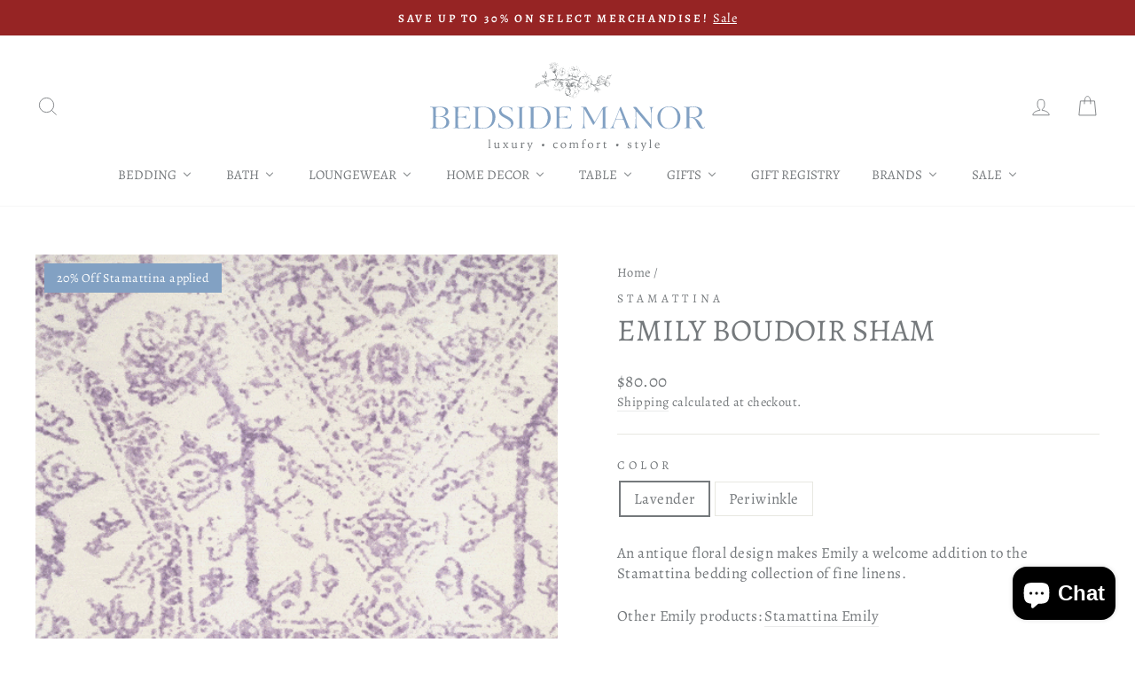

--- FILE ---
content_type: text/html; charset=utf-8
request_url: https://bedsidemanor.com/products/emily-boudoir-sham
body_size: 70109
content:
<!doctype html>
<html class="no-js" lang="en" dir="ltr">
<head>
  <meta charset="utf-8">
  <meta http-equiv="X-UA-Compatible" content="IE=edge,chrome=1">
  <meta name="viewport" content="width=device-width,initial-scale=1">
  <meta name="theme-color" content="#82a1c3">
  <link rel="canonical" href="https://bedsidemanor.com/products/emily-boudoir-sham">
  <link rel="preconnect" href="https://cdn.shopify.com" crossorigin>
  <link rel="preconnect" href="https://fonts.shopifycdn.com" crossorigin>
  <link rel="dns-prefetch" href="https://productreviews.shopifycdn.com">
  <link rel="dns-prefetch" href="https://ajax.googleapis.com">
  <link rel="dns-prefetch" href="https://maps.googleapis.com">
  <link rel="dns-prefetch" href="https://maps.gstatic.com">
<script defer src="https://cdnjs.cloudflare.com/ajax/libs/jquery/3.3.1/jquery.min.js" integrity="sha256-FgpCb/KJQlLNfOu91ta32o/NMZxltwRo8QtmkMRdAu8=" crossorigin="anonymous"></script><link rel="shortcut icon" href="//bedsidemanor.com/cdn/shop/files/favicon_256x256_b4eacd87-db1a-4345-a404-bd87b53713a6_32x32.png?v=1733939428" type="image/png" /><title>Emily Boudoir Sham
&ndash; Bedside Manor
</title>
<meta name="description" content="An antique floral design makes Emily a welcome addition to the Stamattina bedding collection of fine linens.  Other Emily products: Stamattina Emily"><meta property="og:site_name" content="Bedside Manor">
  <meta property="og:url" content="https://bedsidemanor.com/products/emily-boudoir-sham">
  <meta property="og:title" content="Emily Boudoir Sham">
  <meta property="og:type" content="product">
  <meta property="og:description" content="An antique floral design makes Emily a welcome addition to the Stamattina bedding collection of fine linens.  Other Emily products: Stamattina Emily"><meta property="og:image" content="http://bedsidemanor.com/cdn/shop/products/emily-boudoir-sham-bedding-style-stamattina-878653.jpg?v=1635000405">
    <meta property="og:image:secure_url" content="https://bedsidemanor.com/cdn/shop/products/emily-boudoir-sham-bedding-style-stamattina-878653.jpg?v=1635000405">
    <meta property="og:image:width" content="640">
    <meta property="og:image:height" content="471"><meta name="twitter:site" content="@BedsideManorNC">
  <meta name="twitter:card" content="summary_large_image">
  <meta name="twitter:title" content="Emily Boudoir Sham">
  <meta name="twitter:description" content="An antique floral design makes Emily a welcome addition to the Stamattina bedding collection of fine linens.  Other Emily products: Stamattina Emily">
<style data-shopify>@font-face {
  font-family: Alegreya;
  font-weight: 400;
  font-style: normal;
  font-display: swap;
  src: url("//bedsidemanor.com/cdn/fonts/alegreya/alegreya_n4.9d59d35c9865f13cc7223c9847768350c0c7301a.woff2") format("woff2"),
       url("//bedsidemanor.com/cdn/fonts/alegreya/alegreya_n4.a883043573688913d15d350b7a40349399b2ef99.woff") format("woff");
}

  @font-face {
  font-family: Alegreya;
  font-weight: 400;
  font-style: normal;
  font-display: swap;
  src: url("//bedsidemanor.com/cdn/fonts/alegreya/alegreya_n4.9d59d35c9865f13cc7223c9847768350c0c7301a.woff2") format("woff2"),
       url("//bedsidemanor.com/cdn/fonts/alegreya/alegreya_n4.a883043573688913d15d350b7a40349399b2ef99.woff") format("woff");
}


  @font-face {
  font-family: Alegreya;
  font-weight: 600;
  font-style: normal;
  font-display: swap;
  src: url("//bedsidemanor.com/cdn/fonts/alegreya/alegreya_n6.153f38d8855205bc2c2131142a6767c19931a8da.woff2") format("woff2"),
       url("//bedsidemanor.com/cdn/fonts/alegreya/alegreya_n6.cf6f18085fad5f222ecdada88df93ecef4d74ea2.woff") format("woff");
}

  @font-face {
  font-family: Alegreya;
  font-weight: 400;
  font-style: italic;
  font-display: swap;
  src: url("//bedsidemanor.com/cdn/fonts/alegreya/alegreya_i4.8dee6f2ed2ce33b7dc66259131d71ed090011461.woff2") format("woff2"),
       url("//bedsidemanor.com/cdn/fonts/alegreya/alegreya_i4.f1e64827a79062bc46c078ea2821c6711f0f09ad.woff") format("woff");
}

  @font-face {
  font-family: Alegreya;
  font-weight: 600;
  font-style: italic;
  font-display: swap;
  src: url("//bedsidemanor.com/cdn/fonts/alegreya/alegreya_i6.73ab3624778a149f1407e1e3805fbd4753fe1bd8.woff2") format("woff2"),
       url("//bedsidemanor.com/cdn/fonts/alegreya/alegreya_i6.39998736b7fad92b495ad9e672575636d475b60f.woff") format("woff");
}

</style><link href="//bedsidemanor.com/cdn/shop/t/23/assets/theme.css?v=98103040074699769631741729054" rel="stylesheet" type="text/css" media="all" />
<style data-shopify>:root {
    --typeHeaderPrimary: Alegreya;
    --typeHeaderFallback: serif;
    --typeHeaderSize: 41px;
    --typeHeaderWeight: 400;
    --typeHeaderLineHeight: 1.1;
    --typeHeaderSpacing: 0.0em;

    --typeBasePrimary:Alegreya;
    --typeBaseFallback:serif;
    --typeBaseSize: 17px;
    --typeBaseWeight: 400;
    --typeBaseSpacing: 0.025em;
    --typeBaseLineHeight: 1.4;
    --typeBaselineHeightMinus01: 1.3;

    --typeCollectionTitle: 18px;

    --iconWeight: 2px;
    --iconLinecaps: miter;

    
        --buttonRadius: 0;
    

    --colorGridOverlayOpacity: 0.1;
    }

    .placeholder-content {
    background-image: linear-gradient(100deg, #ffffff 40%, #f7f7f7 63%, #ffffff 79%);
    }</style><script>
    document.documentElement.className = document.documentElement.className.replace('no-js', 'js');

    window.theme = window.theme || {};
    theme.routes = {
      home: "/",
      cart: "/cart.js",
      cartPage: "/cart",
      cartAdd: "/cart/add.js",
      cartChange: "/cart/change.js",
      search: "/search",
      predictiveSearch: "/search/suggest"
    };
    theme.strings = {
      soldOut: "Sold Out",
      unavailable: "Unavailable",
      inStockLabel: "In stock, ready to ship",
      oneStockLabel: "Low stock - [count] item left",
      otherStockLabel: "Low stock - [count] items left",
      willNotShipUntil: "Ready to ship [date]",
      willBeInStockAfter: "Back in stock [date]",
      waitingForStock: "Backordered, shipping soon",
      savePrice: "Save [saved_amount]",
      cartEmpty: "Your cart is currently empty.",
      cartTermsConfirmation: "You must agree with the terms and conditions of sales to check out",
      searchCollections: "Collections",
      searchPages: "Pages",
      searchArticles: "Articles",
      productFrom: "from ",
      maxQuantity: "You can only have [quantity] of [title] in your cart."
    };
    theme.settings = {
      cartType: "drawer",
      isCustomerTemplate: false,
      moneyFormat: "${{amount}}",
      saveType: "dollar",
      productImageSize: "square",
      productImageCover: false,
      predictiveSearch: false,
      predictiveSearchType: null,
      predictiveSearchVendor: false,
      predictiveSearchPrice: false,
      quickView: false,
      themeName: 'Impulse',
      themeVersion: "7.5.2"
    };
  </script>

  <script>window.performance && window.performance.mark && window.performance.mark('shopify.content_for_header.start');</script><meta name="google-site-verification" content="QYyrs8XtYa4DZaDL_aYxudScr3BmyFv5XkBNbVocO9o">
<meta name="google-site-verification" content="QYyrs8XtYa4DZaDL_aYxudScr3BmyFv5XkBNbVocO9o">
<meta id="shopify-digital-wallet" name="shopify-digital-wallet" content="/30119395387/digital_wallets/dialog">
<meta name="shopify-checkout-api-token" content="eb25830919fc516e3d8a2375708b4254">
<meta id="in-context-paypal-metadata" data-shop-id="30119395387" data-venmo-supported="false" data-environment="production" data-locale="en_US" data-paypal-v4="true" data-currency="USD">
<link rel="alternate" type="application/json+oembed" href="https://bedsidemanor.com/products/emily-boudoir-sham.oembed">
<script async="async" src="/checkouts/internal/preloads.js?locale=en-US"></script>
<link rel="preconnect" href="https://shop.app" crossorigin="anonymous">
<script async="async" src="https://shop.app/checkouts/internal/preloads.js?locale=en-US&shop_id=30119395387" crossorigin="anonymous"></script>
<script id="apple-pay-shop-capabilities" type="application/json">{"shopId":30119395387,"countryCode":"US","currencyCode":"USD","merchantCapabilities":["supports3DS"],"merchantId":"gid:\/\/shopify\/Shop\/30119395387","merchantName":"Bedside Manor","requiredBillingContactFields":["postalAddress","email","phone"],"requiredShippingContactFields":["postalAddress","email","phone"],"shippingType":"shipping","supportedNetworks":["visa","masterCard","amex","discover","elo","jcb"],"total":{"type":"pending","label":"Bedside Manor","amount":"1.00"},"shopifyPaymentsEnabled":true,"supportsSubscriptions":true}</script>
<script id="shopify-features" type="application/json">{"accessToken":"eb25830919fc516e3d8a2375708b4254","betas":["rich-media-storefront-analytics"],"domain":"bedsidemanor.com","predictiveSearch":true,"shopId":30119395387,"locale":"en"}</script>
<script>var Shopify = Shopify || {};
Shopify.shop = "bedside-manor-charlotte.myshopify.com";
Shopify.locale = "en";
Shopify.currency = {"active":"USD","rate":"1.0"};
Shopify.country = "US";
Shopify.theme = {"name":"ShopLookFix[ST-11-03-25]","id":140889325802,"schema_name":"Impulse","schema_version":"7.5.2","theme_store_id":857,"role":"main"};
Shopify.theme.handle = "null";
Shopify.theme.style = {"id":null,"handle":null};
Shopify.cdnHost = "bedsidemanor.com/cdn";
Shopify.routes = Shopify.routes || {};
Shopify.routes.root = "/";</script>
<script type="module">!function(o){(o.Shopify=o.Shopify||{}).modules=!0}(window);</script>
<script>!function(o){function n(){var o=[];function n(){o.push(Array.prototype.slice.apply(arguments))}return n.q=o,n}var t=o.Shopify=o.Shopify||{};t.loadFeatures=n(),t.autoloadFeatures=n()}(window);</script>
<script>
  window.ShopifyPay = window.ShopifyPay || {};
  window.ShopifyPay.apiHost = "shop.app\/pay";
  window.ShopifyPay.redirectState = null;
</script>
<script id="shop-js-analytics" type="application/json">{"pageType":"product"}</script>
<script defer="defer" async type="module" src="//bedsidemanor.com/cdn/shopifycloud/shop-js/modules/v2/client.init-shop-cart-sync_C5BV16lS.en.esm.js"></script>
<script defer="defer" async type="module" src="//bedsidemanor.com/cdn/shopifycloud/shop-js/modules/v2/chunk.common_CygWptCX.esm.js"></script>
<script type="module">
  await import("//bedsidemanor.com/cdn/shopifycloud/shop-js/modules/v2/client.init-shop-cart-sync_C5BV16lS.en.esm.js");
await import("//bedsidemanor.com/cdn/shopifycloud/shop-js/modules/v2/chunk.common_CygWptCX.esm.js");

  window.Shopify.SignInWithShop?.initShopCartSync?.({"fedCMEnabled":true,"windoidEnabled":true});

</script>
<script>
  window.Shopify = window.Shopify || {};
  if (!window.Shopify.featureAssets) window.Shopify.featureAssets = {};
  window.Shopify.featureAssets['shop-js'] = {"shop-cart-sync":["modules/v2/client.shop-cart-sync_ZFArdW7E.en.esm.js","modules/v2/chunk.common_CygWptCX.esm.js"],"init-fed-cm":["modules/v2/client.init-fed-cm_CmiC4vf6.en.esm.js","modules/v2/chunk.common_CygWptCX.esm.js"],"shop-button":["modules/v2/client.shop-button_tlx5R9nI.en.esm.js","modules/v2/chunk.common_CygWptCX.esm.js"],"shop-cash-offers":["modules/v2/client.shop-cash-offers_DOA2yAJr.en.esm.js","modules/v2/chunk.common_CygWptCX.esm.js","modules/v2/chunk.modal_D71HUcav.esm.js"],"init-windoid":["modules/v2/client.init-windoid_sURxWdc1.en.esm.js","modules/v2/chunk.common_CygWptCX.esm.js"],"shop-toast-manager":["modules/v2/client.shop-toast-manager_ClPi3nE9.en.esm.js","modules/v2/chunk.common_CygWptCX.esm.js"],"init-shop-email-lookup-coordinator":["modules/v2/client.init-shop-email-lookup-coordinator_B8hsDcYM.en.esm.js","modules/v2/chunk.common_CygWptCX.esm.js"],"init-shop-cart-sync":["modules/v2/client.init-shop-cart-sync_C5BV16lS.en.esm.js","modules/v2/chunk.common_CygWptCX.esm.js"],"avatar":["modules/v2/client.avatar_BTnouDA3.en.esm.js"],"pay-button":["modules/v2/client.pay-button_FdsNuTd3.en.esm.js","modules/v2/chunk.common_CygWptCX.esm.js"],"init-customer-accounts":["modules/v2/client.init-customer-accounts_DxDtT_ad.en.esm.js","modules/v2/client.shop-login-button_C5VAVYt1.en.esm.js","modules/v2/chunk.common_CygWptCX.esm.js","modules/v2/chunk.modal_D71HUcav.esm.js"],"init-shop-for-new-customer-accounts":["modules/v2/client.init-shop-for-new-customer-accounts_ChsxoAhi.en.esm.js","modules/v2/client.shop-login-button_C5VAVYt1.en.esm.js","modules/v2/chunk.common_CygWptCX.esm.js","modules/v2/chunk.modal_D71HUcav.esm.js"],"shop-login-button":["modules/v2/client.shop-login-button_C5VAVYt1.en.esm.js","modules/v2/chunk.common_CygWptCX.esm.js","modules/v2/chunk.modal_D71HUcav.esm.js"],"init-customer-accounts-sign-up":["modules/v2/client.init-customer-accounts-sign-up_CPSyQ0Tj.en.esm.js","modules/v2/client.shop-login-button_C5VAVYt1.en.esm.js","modules/v2/chunk.common_CygWptCX.esm.js","modules/v2/chunk.modal_D71HUcav.esm.js"],"shop-follow-button":["modules/v2/client.shop-follow-button_Cva4Ekp9.en.esm.js","modules/v2/chunk.common_CygWptCX.esm.js","modules/v2/chunk.modal_D71HUcav.esm.js"],"checkout-modal":["modules/v2/client.checkout-modal_BPM8l0SH.en.esm.js","modules/v2/chunk.common_CygWptCX.esm.js","modules/v2/chunk.modal_D71HUcav.esm.js"],"lead-capture":["modules/v2/client.lead-capture_Bi8yE_yS.en.esm.js","modules/v2/chunk.common_CygWptCX.esm.js","modules/v2/chunk.modal_D71HUcav.esm.js"],"shop-login":["modules/v2/client.shop-login_D6lNrXab.en.esm.js","modules/v2/chunk.common_CygWptCX.esm.js","modules/v2/chunk.modal_D71HUcav.esm.js"],"payment-terms":["modules/v2/client.payment-terms_CZxnsJam.en.esm.js","modules/v2/chunk.common_CygWptCX.esm.js","modules/v2/chunk.modal_D71HUcav.esm.js"]};
</script>
<script>(function() {
  var isLoaded = false;
  function asyncLoad() {
    if (isLoaded) return;
    isLoaded = true;
    var urls = ["https:\/\/cookiebar.hulkapps.com\/hulk_cookie_bar.js?shop=bedside-manor-charlotte.myshopify.com","https:\/\/d23dclunsivw3h.cloudfront.net\/redirect-app.js?shop=bedside-manor-charlotte.myshopify.com","https:\/\/tools.luckyorange.com\/core\/lo.js?site-id=8e3b4c9d\u0026shop=bedside-manor-charlotte.myshopify.com","https:\/\/cdn-bundler.nice-team.net\/app\/js\/bundler.js?shop=bedside-manor-charlotte.myshopify.com","https:\/\/cdn.nfcube.com\/instafeed-38fa70be3c20878838514dfa9b1dd8be.js?shop=bedside-manor-charlotte.myshopify.com","https:\/\/searchanise-ef84.kxcdn.com\/widgets\/shopify\/init.js?a=1R4m1K4I5y\u0026shop=bedside-manor-charlotte.myshopify.com"];
    for (var i = 0; i < urls.length; i++) {
      var s = document.createElement('script');
      s.type = 'text/javascript';
      s.async = true;
      s.src = urls[i];
      var x = document.getElementsByTagName('script')[0];
      x.parentNode.insertBefore(s, x);
    }
  };
  if(window.attachEvent) {
    window.attachEvent('onload', asyncLoad);
  } else {
    window.addEventListener('load', asyncLoad, false);
  }
})();</script>
<script id="__st">var __st={"a":30119395387,"offset":-18000,"reqid":"01614df9-da62-494f-a712-cf029b522903-1768730621","pageurl":"bedsidemanor.com\/products\/emily-boudoir-sham","u":"dc8cfd77fb25","p":"product","rtyp":"product","rid":5741463601315};</script>
<script>window.ShopifyPaypalV4VisibilityTracking = true;</script>
<script id="captcha-bootstrap">!function(){'use strict';const t='contact',e='account',n='new_comment',o=[[t,t],['blogs',n],['comments',n],[t,'customer']],c=[[e,'customer_login'],[e,'guest_login'],[e,'recover_customer_password'],[e,'create_customer']],r=t=>t.map((([t,e])=>`form[action*='/${t}']:not([data-nocaptcha='true']) input[name='form_type'][value='${e}']`)).join(','),a=t=>()=>t?[...document.querySelectorAll(t)].map((t=>t.form)):[];function s(){const t=[...o],e=r(t);return a(e)}const i='password',u='form_key',d=['recaptcha-v3-token','g-recaptcha-response','h-captcha-response',i],f=()=>{try{return window.sessionStorage}catch{return}},m='__shopify_v',_=t=>t.elements[u];function p(t,e,n=!1){try{const o=window.sessionStorage,c=JSON.parse(o.getItem(e)),{data:r}=function(t){const{data:e,action:n}=t;return t[m]||n?{data:e,action:n}:{data:t,action:n}}(c);for(const[e,n]of Object.entries(r))t.elements[e]&&(t.elements[e].value=n);n&&o.removeItem(e)}catch(o){console.error('form repopulation failed',{error:o})}}const l='form_type',E='cptcha';function T(t){t.dataset[E]=!0}const w=window,h=w.document,L='Shopify',v='ce_forms',y='captcha';let A=!1;((t,e)=>{const n=(g='f06e6c50-85a8-45c8-87d0-21a2b65856fe',I='https://cdn.shopify.com/shopifycloud/storefront-forms-hcaptcha/ce_storefront_forms_captcha_hcaptcha.v1.5.2.iife.js',D={infoText:'Protected by hCaptcha',privacyText:'Privacy',termsText:'Terms'},(t,e,n)=>{const o=w[L][v],c=o.bindForm;if(c)return c(t,g,e,D).then(n);var r;o.q.push([[t,g,e,D],n]),r=I,A||(h.body.append(Object.assign(h.createElement('script'),{id:'captcha-provider',async:!0,src:r})),A=!0)});var g,I,D;w[L]=w[L]||{},w[L][v]=w[L][v]||{},w[L][v].q=[],w[L][y]=w[L][y]||{},w[L][y].protect=function(t,e){n(t,void 0,e),T(t)},Object.freeze(w[L][y]),function(t,e,n,w,h,L){const[v,y,A,g]=function(t,e,n){const i=e?o:[],u=t?c:[],d=[...i,...u],f=r(d),m=r(i),_=r(d.filter((([t,e])=>n.includes(e))));return[a(f),a(m),a(_),s()]}(w,h,L),I=t=>{const e=t.target;return e instanceof HTMLFormElement?e:e&&e.form},D=t=>v().includes(t);t.addEventListener('submit',(t=>{const e=I(t);if(!e)return;const n=D(e)&&!e.dataset.hcaptchaBound&&!e.dataset.recaptchaBound,o=_(e),c=g().includes(e)&&(!o||!o.value);(n||c)&&t.preventDefault(),c&&!n&&(function(t){try{if(!f())return;!function(t){const e=f();if(!e)return;const n=_(t);if(!n)return;const o=n.value;o&&e.removeItem(o)}(t);const e=Array.from(Array(32),(()=>Math.random().toString(36)[2])).join('');!function(t,e){_(t)||t.append(Object.assign(document.createElement('input'),{type:'hidden',name:u})),t.elements[u].value=e}(t,e),function(t,e){const n=f();if(!n)return;const o=[...t.querySelectorAll(`input[type='${i}']`)].map((({name:t})=>t)),c=[...d,...o],r={};for(const[a,s]of new FormData(t).entries())c.includes(a)||(r[a]=s);n.setItem(e,JSON.stringify({[m]:1,action:t.action,data:r}))}(t,e)}catch(e){console.error('failed to persist form',e)}}(e),e.submit())}));const S=(t,e)=>{t&&!t.dataset[E]&&(n(t,e.some((e=>e===t))),T(t))};for(const o of['focusin','change'])t.addEventListener(o,(t=>{const e=I(t);D(e)&&S(e,y())}));const B=e.get('form_key'),M=e.get(l),P=B&&M;t.addEventListener('DOMContentLoaded',(()=>{const t=y();if(P)for(const e of t)e.elements[l].value===M&&p(e,B);[...new Set([...A(),...v().filter((t=>'true'===t.dataset.shopifyCaptcha))])].forEach((e=>S(e,t)))}))}(h,new URLSearchParams(w.location.search),n,t,e,['guest_login'])})(!0,!0)}();</script>
<script integrity="sha256-4kQ18oKyAcykRKYeNunJcIwy7WH5gtpwJnB7kiuLZ1E=" data-source-attribution="shopify.loadfeatures" defer="defer" src="//bedsidemanor.com/cdn/shopifycloud/storefront/assets/storefront/load_feature-a0a9edcb.js" crossorigin="anonymous"></script>
<script crossorigin="anonymous" defer="defer" src="//bedsidemanor.com/cdn/shopifycloud/storefront/assets/shopify_pay/storefront-65b4c6d7.js?v=20250812"></script>
<script data-source-attribution="shopify.dynamic_checkout.dynamic.init">var Shopify=Shopify||{};Shopify.PaymentButton=Shopify.PaymentButton||{isStorefrontPortableWallets:!0,init:function(){window.Shopify.PaymentButton.init=function(){};var t=document.createElement("script");t.src="https://bedsidemanor.com/cdn/shopifycloud/portable-wallets/latest/portable-wallets.en.js",t.type="module",document.head.appendChild(t)}};
</script>
<script data-source-attribution="shopify.dynamic_checkout.buyer_consent">
  function portableWalletsHideBuyerConsent(e){var t=document.getElementById("shopify-buyer-consent"),n=document.getElementById("shopify-subscription-policy-button");t&&n&&(t.classList.add("hidden"),t.setAttribute("aria-hidden","true"),n.removeEventListener("click",e))}function portableWalletsShowBuyerConsent(e){var t=document.getElementById("shopify-buyer-consent"),n=document.getElementById("shopify-subscription-policy-button");t&&n&&(t.classList.remove("hidden"),t.removeAttribute("aria-hidden"),n.addEventListener("click",e))}window.Shopify?.PaymentButton&&(window.Shopify.PaymentButton.hideBuyerConsent=portableWalletsHideBuyerConsent,window.Shopify.PaymentButton.showBuyerConsent=portableWalletsShowBuyerConsent);
</script>
<script data-source-attribution="shopify.dynamic_checkout.cart.bootstrap">document.addEventListener("DOMContentLoaded",(function(){function t(){return document.querySelector("shopify-accelerated-checkout-cart, shopify-accelerated-checkout")}if(t())Shopify.PaymentButton.init();else{new MutationObserver((function(e,n){t()&&(Shopify.PaymentButton.init(),n.disconnect())})).observe(document.body,{childList:!0,subtree:!0})}}));
</script>
<link id="shopify-accelerated-checkout-styles" rel="stylesheet" media="screen" href="https://bedsidemanor.com/cdn/shopifycloud/portable-wallets/latest/accelerated-checkout-backwards-compat.css" crossorigin="anonymous">
<style id="shopify-accelerated-checkout-cart">
        #shopify-buyer-consent {
  margin-top: 1em;
  display: inline-block;
  width: 100%;
}

#shopify-buyer-consent.hidden {
  display: none;
}

#shopify-subscription-policy-button {
  background: none;
  border: none;
  padding: 0;
  text-decoration: underline;
  font-size: inherit;
  cursor: pointer;
}

#shopify-subscription-policy-button::before {
  box-shadow: none;
}

      </style>

<script>window.performance && window.performance.mark && window.performance.mark('shopify.content_for_header.end');</script>

  <script src="//bedsidemanor.com/cdn/shop/t/23/assets/vendor-scripts-v11.js" defer="defer"></script><link rel="stylesheet" href="//bedsidemanor.com/cdn/shop/t/23/assets/country-flags.css"><script src="//bedsidemanor.com/cdn/shop/t/23/assets/theme.js?v=5752361098415077631741728382" defer="defer"></script>
  <link rel="stylesheet" href="//bedsidemanor.com/cdn/shop/t/23/assets/custom.css?v=139968985513117257261743691045">
<style>

    .primenWrapper ul, ol {
        display: block;
        margin-block-start: 1em;
        margin-block-end: 1em;
        margin-inline-start: 0px;
        margin-inline-end: 0px;
        padding-inline-start: 40px;
        list-style-type: revert;
    }
    .primenWrapper li {
        list-style: inherit;
        list-style-position: inside;
    }

    .prime-d-block{display:block;}
    .prime-d-inline-block{display:inline-block;}
						
    .prime-align-middle{vertical-align:middle;}
    .prime-align-top {vertical-align: top;}
    
    .prime-m-0{margin: 0rem;} 
    .prime-mr-0{margin-right: 0rem;} 
    .prime-ml-0{margin-left: 0rem;}
    .prime-mt-0{margin-top: 0rem;}
    .prime-mb-0{margin-bottom: 0rem;}
    
    .prime-m-1{margin: .25rem;} 
    .prime-mr-1{margin-right: .25rem;} 
    .prime-ml-1{margin-left: .25rem;}
    .prime-mt-1{margin-top: .25rem;}
    .prime-mb-1{margin-bottom: .25rem;}

    .prime-m-2{margin: .5rem;} 
    .prime-mr-2{margin-right: .5rem;} 
    .prime-ml-2{margin-left: .5rem;}
    .prime-mt-2{margin-top: .5rem;}
    .prime-mb-2{margin-bottom: .5rem;}

    .prime-m-3{margin: 1em;} 
    .prime-mr-3{margin-right: 1rem;} 
    .prime-ml-3{margin-left: 1rem;}
    .prime-mt-3{margin-top: 1rem;}
    .prime-mb-3{margin-bottom: 1rem;}

    .prime-m-4{margin: 1.5rem;} 
    .prime-mr-4{margin-right: 1.5rem;} 
    .prime-ml-4{margin-left: 1.5rem;}
    .prime-mt-4{margin-top: 1.5rem;}
    .prime-mb-4{margin-bottom: 1.5rem;}

    .prime-m-5{margin: 3rem;} 
    .prime-mr-5{margin-right: 3rem;} 
    .prime-ml-5{margin-left: 3rem;}
    .prime-mt-5{margin-top: 3rem;}
    .prime-mb-5{margin-bottom: 3rem;}

    .prime-p-0{padding: 0rem;} 
    .prime-pr-0{padding-right: 0rem;} 
    .prime-pl-0{padding-left: 0rem;}
    .prime-pt-0{padding-top: 0rem;}
    .prime-pb-0{padding-bottom: 0rem;}
    
    .prime-p-1{padding: .25rem;} 
    .prime-pr-1{padding-right: .25rem;} 
    .prime-pl-1{padding-left: .25rem;}
    .prime-pt-1{padding-top: .25rem;}
    .prime-pb-1{padding-bottom: .25rem;}

    .prime-p-2{padding: .5rem;} 
    .prime-pr-2{padding-right: .5rem;} 
    .prime-pl-2{padding-left: .5rem;}
    .prime-pt-2{padding-top: .5rem;}
    .prime-pb-2{padding-bottom: .5rem;}

    .prime-p-3{padding: 1em;} 
    .prime-pr-3{padding-right: 1rem;} 
    .prime-pl-3{padding-left: 1rem;}
    .prime-pt-3{padding-top: 1rem;}
    .prime-pb-3{padding-bottom: 1rem;}

    .prime-p-4{padding: 1.5rem;} 
    .prime-pr-4{padding-right: 1.5rem;} 
    .prime-pl-4{padding-left: 1.5rem;}
    .prime-pt-4{padding-top: 1.5rem;}
    .prime-pb-4{padding-bottom: 1.5rem;}

    .prime-p-5{padding: 3rem;} 
    .prime-pr-5{padding-right: 3rem;} 
    .prime-pl-5{padding-left: 3rem;}
    .prime-pt-5{padding-top: 3rem;}
    .prime-pb-5{padding-bottom: 3rem;}

    .prime-px-2{padding-left:.5rem;padding-right:.5rem;}
    .prime-py-1{padding-top:.25rem;padding-bottom:.25rem;}
    .prime-mx-auto{margin-left: auto;margin-right: auto;}
    .prime-text-center{text-align:center;}
    .prime-text-left{text-align:left;}

    .prime-px-0{padding-left:0px !important;padding-right:0px !important;}

    .primebanPhotoOuter {line-height: 0px;}

    @-ms-viewport{width:device-width}html{box-sizing:border-box;-ms-overflow-style:scrollbar}*,::after,::before{box-sizing:inherit}.prime-container{width:100%;padding-right:15px;padding-left:15px;margin-right:auto;margin-left:auto}@media (min-width:576px){.prime-container{max-width:540px}}@media (min-width:768px){.prime-container{max-width:720px}}@media (min-width:992px){.prime-container{max-width:960px}}@media (min-width:1200px){.prime-container{max-width:1140px}}.prime-container-fluid{width:100%;padding-right:15px;padding-left:15px;margin-right:auto;margin-left:auto}.prime-row{display:-ms-flexbox;display:flex;-ms-flex-wrap:wrap;flex-wrap:wrap;margin-right:-15px;margin-left:-15px}.prime-no-gutters{margin-right:0;margin-left:0}.prime-no-gutters>.col,.prime-no-gutters>[class*=col-]{padding-right:0;padding-left:0}.prime-col,.prime-col-1,.prime-col-10,.prime-col-11,.prime-col-12,.prime-col-2,.prime-col-3,.prime-col-4,.prime-col-5,.prime-col-6,.prime-col-7,.prime-col-8,.prime-col-9,.prime-col-auto,.prime-col-lg,.prime-col-lg-1,.prime-col-lg-10,.prime-col-lg-11,.prime-col-lg-12,.prime-col-lg-2,.prime-col-lg-3,.prime-col-lg-4,.prime-col-lg-5,.prime-col-lg-6,.prime-col-lg-7,.prime-col-lg-8,.prime-col-lg-9,.prime-col-lg-auto,.prime-col-md,.prime-col-md-1,.prime-col-md-10,.prime-col-md-11,.prime-col-md-12,.prime-col-md-2,.prime-col-md-3,.prime-col-md-4,.prime-col-md-5,.prime-col-md-6,.prime-col-md-7,.prime-col-md-8,.prime-col-md-9,.prime-col-md-auto,.prime-col-sm,.prime-col-sm-1,.prime-col-sm-10,.prime-col-sm-11,.prime-col-sm-12,.prime-col-sm-2,.prime-col-sm-3,.prime-col-sm-4,.prime-col-sm-5,.prime-col-sm-6,.prime-col-sm-7,.prime-col-sm-8,.prime-col-sm-9,.prime-col-sm-auto,.prime-col-xl,.prime-col-xl-1,.prime-col-xl-10,.prime-col-xl-11,.prime-col-xl-12,.prime-col-xl-2,.prime-col-xl-3,.prime-col-xl-4,.prime-col-xl-5,.prime-col-xl-6,.prime-col-xl-7,.prime-col-xl-8,.prime-col-xl-9,.prime-col-xl-auto{position:relative;width:100%;min-height:1px;padding-right:15px;padding-left:15px}.prime-col{-ms-flex-preferred-size:0;flex-basis:0;-ms-flex-positive:1;flex-grow:1;max-width:100%}.prime-col-auto{-ms-flex:0 0 auto;flex:0 0 auto;width:auto;max-width:none}.prime-col-1{-ms-flex:0 0 8.333333%;flex:0 0 8.333333%;max-width:8.333333%}.prime-col-2{-ms-flex:0 0 16.666667%;flex:0 0 16.666667%;max-width:16.666667%}.prime-col-3{-ms-flex:0 0 25%;flex:0 0 25%;max-width:25%}.prime-col-4{-ms-flex:0 0 33.333333%;flex:0 0 33.333333%;max-width:33.333333%}.prime-col-5{-ms-flex:0 0 41.666667%;flex:0 0 41.666667%;max-width:41.666667%}.prime-col-6{-ms-flex:0 0 50%;flex:0 0 50%;max-width:50%}.prime-col-7{-ms-flex:0 0 58.333333%;flex:0 0 58.333333%;max-width:58.333333%}.prime-col-8{-ms-flex:0 0 66.666667%;flex:0 0 66.666667%;max-width:66.666667%}.prime-col-9{-ms-flex:0 0 75%;flex:0 0 75%;max-width:75%}.prime-col-10{-ms-flex:0 0 83.333333%;flex:0 0 83.333333%;max-width:83.333333%}.prime-col-11{-ms-flex:0 0 91.666667%;flex:0 0 91.666667%;max-width:91.666667%}.prime-col-12{-ms-flex:0 0 100%;flex:0 0 100%;max-width:100%}.prime-order-first{-ms-flex-order:-1;order:-1}.prime-order-last{-ms-flex-order:13;order:13}.prime-order-0{-ms-flex-order:0;order:0}.prime-order-1{-ms-flex-order:1;order:1}.prime-order-2{-ms-flex-order:2;order:2}.prime-order-3{-ms-flex-order:3;order:3}.prime-order-4{-ms-flex-order:4;order:4}.prime-order-5{-ms-flex-order:5;order:5}.prime-order-6{-ms-flex-order:6;order:6}.prime-order-7{-ms-flex-order:7;order:7}.prime-order-8{-ms-flex-order:8;order:8}.prime-order-9{-ms-flex-order:9;order:9}.prime-order-10{-ms-flex-order:10;order:10}.prime-order-11{-ms-flex-order:11;order:11}.prime-order-12{-ms-flex-order:12;order:12}.prime-offset-1{margin-left:8.333333%}.prime-offset-2{margin-left:16.666667%}.prime-offset-3{margin-left:25%}.prime-offset-4{margin-left:33.333333%}.prime-offset-5{margin-left:41.666667%}.prime-offset-6{margin-left:50%}.prime-offset-7{margin-left:58.333333%}.prime-offset-8{margin-left:66.666667%}.prime-offset-9{margin-left:75%}.prime-offset-10{margin-left:83.333333%}.prime-offset-11{margin-left:91.666667%}@media (min-width:576px){.prime-col-sm{-ms-flex-preferred-size:0;flex-basis:0;-ms-flex-positive:1;flex-grow:1;max-width:100%}.prime-col-sm-auto{-ms-flex:0 0 auto;flex:0 0 auto;width:auto;max-width:none}.prime-col-sm-1{-ms-flex:0 0 8.333333%;flex:0 0 8.333333%;max-width:8.333333%}.prime-col-sm-2{-ms-flex:0 0 16.666667%;flex:0 0 16.666667%;max-width:16.666667%}.prime-col-sm-3{-ms-flex:0 0 25%;flex:0 0 25%;max-width:25%}.prime-col-sm-4{-ms-flex:0 0 33.333333%;flex:0 0 33.333333%;max-width:33.333333%}.prime-col-sm-5{-ms-flex:0 0 41.666667%;flex:0 0 41.666667%;max-width:41.666667%}.prime-col-sm-6{-ms-flex:0 0 50%;flex:0 0 50%;max-width:50%}.prime-col-sm-7{-ms-flex:0 0 58.333333%;flex:0 0 58.333333%;max-width:58.333333%}.prime-col-sm-8{-ms-flex:0 0 66.666667%;flex:0 0 66.666667%;max-width:66.666667%}.prime-col-sm-9{-ms-flex:0 0 75%;flex:0 0 75%;max-width:75%}.prime-col-sm-10{-ms-flex:0 0 83.333333%;flex:0 0 83.333333%;max-width:83.333333%}.prime-col-sm-11{-ms-flex:0 0 91.666667%;flex:0 0 91.666667%;max-width:91.666667%}.prime-col-sm-12{-ms-flex:0 0 100%;flex:0 0 100%;max-width:100%}.prime-order-sm-first{-ms-flex-order:-1;order:-1}.prime-order-sm-last{-ms-flex-order:13;order:13}.prime-order-sm-0{-ms-flex-order:0;order:0}.prime-order-sm-1{-ms-flex-order:1;order:1}.prime-order-sm-2{-ms-flex-order:2;order:2}.prime-order-sm-3{-ms-flex-order:3;order:3}.prime-order-sm-4{-ms-flex-order:4;order:4}.prime-order-sm-5{-ms-flex-order:5;order:5}.prime-order-sm-6{-ms-flex-order:6;order:6}.prime-order-sm-7{-ms-flex-order:7;order:7}.prime-order-sm-8{-ms-flex-order:8;order:8}.prime-order-sm-9{-ms-flex-order:9;order:9}.prime-order-sm-10{-ms-flex-order:10;order:10}.prime-order-sm-11{-ms-flex-order:11;order:11}.prime-order-sm-12{-ms-flex-order:12;order:12}.prime-offset-sm-0{margin-left:0}.prime-offset-sm-1{margin-left:8.333333%}.prime-offset-sm-2{margin-left:16.666667%}.prime-offset-sm-3{margin-left:25%}.prime-offset-sm-4{margin-left:33.333333%}.prime-offset-sm-5{margin-left:41.666667%}.prime-offset-sm-6{margin-left:50%}.prime-offset-sm-7{margin-left:58.333333%}.prime-offset-sm-8{margin-left:66.666667%}.prime-offset-sm-9{margin-left:75%}.prime-offset-sm-10{margin-left:83.333333%}.prime-offset-sm-11{margin-left:91.666667%}}@media (min-width:768px){.prime-col-md{-ms-flex-preferred-size:0;flex-basis:0;-ms-flex-positive:1;flex-grow:1;max-width:100%}.prime-col-md-auto{-ms-flex:0 0 auto;flex:0 0 auto;width:auto;max-width:none}.prime-col-md-1{-ms-flex:0 0 8.333333%;flex:0 0 8.333333%;max-width:8.333333%}.prime-col-md-2{-ms-flex:0 0 16.666667%;flex:0 0 16.666667%;max-width:16.666667%}.prime-col-md-3{-ms-flex:0 0 25%;flex:0 0 25%;max-width:25%}.prime-col-md-4{-ms-flex:0 0 33.333333%;flex:0 0 33.333333%;max-width:33.333333%}.prime-col-md-5{-ms-flex:0 0 41.666667%;flex:0 0 41.666667%;max-width:41.666667%}.prime-col-md-6{-ms-flex:0 0 50%;flex:0 0 50%;max-width:50%}.prime-col-md-7{-ms-flex:0 0 58.333333%;flex:0 0 58.333333%;max-width:58.333333%}.prime-col-md-8{-ms-flex:0 0 66.666667%;flex:0 0 66.666667%;max-width:66.666667%}.prime-col-md-9{-ms-flex:0 0 75%;flex:0 0 75%;max-width:75%}.prime-col-md-10{-ms-flex:0 0 83.333333%;flex:0 0 83.333333%;max-width:83.333333%}.prime-col-md-11{-ms-flex:0 0 91.666667%;flex:0 0 91.666667%;max-width:91.666667%}.prime-col-md-12{-ms-flex:0 0 100%;flex:0 0 100%;max-width:100%}.prime-order-md-first{-ms-flex-order:-1;order:-1}.prime-order-md-last{-ms-flex-order:13;order:13}.prime-order-md-0{-ms-flex-order:0;order:0}.prime-order-md-1{-ms-flex-order:1;order:1}.prime-order-md-2{-ms-flex-order:2;order:2}.prime-order-md-3{-ms-flex-order:3;order:3}.prime-order-md-4{-ms-flex-order:4;order:4}.prime-order-md-5{-ms-flex-order:5;order:5}.prime-order-md-6{-ms-flex-order:6;order:6}.prime-order-md-7{-ms-flex-order:7;order:7}.prime-order-md-8{-ms-flex-order:8;order:8}.prime-order-md-9{-ms-flex-order:9;order:9}.prime-order-md-10{-ms-flex-order:10;order:10}.prime-order-md-11{-ms-flex-order:11;order:11}.prime-order-md-12{-ms-flex-order:12;order:12}.prime-offset-md-0{margin-left:0}.prime-offset-md-1{margin-left:8.333333%}.prime-offset-md-2{margin-left:16.666667%}.prime-offset-md-3{margin-left:25%}.prime-offset-md-4{margin-left:33.333333%}.prime-offset-md-5{margin-left:41.666667%}.prime-offset-md-6{margin-left:50%}.prime-offset-md-7{margin-left:58.333333%}.prime-offset-md-8{margin-left:66.666667%}.prime-offset-md-9{margin-left:75%}.prime-offset-md-10{margin-left:83.333333%}.prime-offset-md-11{margin-left:91.666667%}}@media (min-width:992px){.prime-col-lg{-ms-flex-preferred-size:0;flex-basis:0;-ms-flex-positive:1;flex-grow:1;max-width:100%}.prime-col-lg-auto{-ms-flex:0 0 auto;flex:0 0 auto;width:auto;max-width:none}.prime-col-lg-1{-ms-flex:0 0 8.333333%;flex:0 0 8.333333%;max-width:8.333333%}.prime-col-lg-2{-ms-flex:0 0 16.666667%;flex:0 0 16.666667%;max-width:16.666667%}.prime-col-lg-3{-ms-flex:0 0 25%;flex:0 0 25%;max-width:25%}.prime-col-lg-4{-ms-flex:0 0 33.333333%;flex:0 0 33.333333%;max-width:33.333333%}.prime-col-lg-5{-ms-flex:0 0 41.666667%;flex:0 0 41.666667%;max-width:41.666667%}.prime-col-lg-6{-ms-flex:0 0 50%;flex:0 0 50%;max-width:50%}.prime-col-lg-7{-ms-flex:0 0 58.333333%;flex:0 0 58.333333%;max-width:58.333333%}.prime-col-lg-8{-ms-flex:0 0 66.666667%;flex:0 0 66.666667%;max-width:66.666667%}.prime-col-lg-9{-ms-flex:0 0 75%;flex:0 0 75%;max-width:75%}.prime-col-lg-10{-ms-flex:0 0 83.333333%;flex:0 0 83.333333%;max-width:83.333333%}.prime-col-lg-11{-ms-flex:0 0 91.666667%;flex:0 0 91.666667%;max-width:91.666667%}.prime-col-lg-12{-ms-flex:0 0 100%;flex:0 0 100%;max-width:100%}.prime-order-lg-first{-ms-flex-order:-1;order:-1}.prime-order-lg-last{-ms-flex-order:13;order:13}.prime-order-lg-0{-ms-flex-order:0;order:0}.prime-order-lg-1{-ms-flex-order:1;order:1}.prime-order-lg-2{-ms-flex-order:2;order:2}.prime-order-lg-3{-ms-flex-order:3;order:3}.prime-order-lg-4{-ms-flex-order:4;order:4}.prime-order-lg-5{-ms-flex-order:5;order:5}.prime-order-lg-6{-ms-flex-order:6;order:6}.prime-order-lg-7{-ms-flex-order:7;order:7}.prime-order-lg-8{-ms-flex-order:8;order:8}.prime-order-lg-9{-ms-flex-order:9;order:9}.prime-order-lg-10{-ms-flex-order:10;order:10}.prime-order-lg-11{-ms-flex-order:11;order:11}.prime-order-lg-12{-ms-flex-order:12;order:12}.prime-offset-lg-0{margin-left:0}.prime-offset-lg-1{margin-left:8.333333%}.prime-offset-lg-2{margin-left:16.666667%}.prime-offset-lg-3{margin-left:25%}.prime-offset-lg-4{margin-left:33.333333%}.prime-offset-lg-5{margin-left:41.666667%}.prime-offset-lg-6{margin-left:50%}.prime-offset-lg-7{margin-left:58.333333%}.prime-offset-lg-8{margin-left:66.666667%}.prime-offset-lg-9{margin-left:75%}.prime-offset-lg-10{margin-left:83.333333%}.prime-offset-lg-11{margin-left:91.666667%}}@media (min-width:1200px){.prime-col-xl{-ms-flex-preferred-size:0;flex-basis:0;-ms-flex-positive:1;flex-grow:1;max-width:100%}.prime-col-xl-auto{-ms-flex:0 0 auto;flex:0 0 auto;width:auto;max-width:none}.prime-col-xl-1{-ms-flex:0 0 8.333333%;flex:0 0 8.333333%;max-width:8.333333%}.prime-col-xl-2{-ms-flex:0 0 16.666667%;flex:0 0 16.666667%;max-width:16.666667%}.prime-col-xl-3{-ms-flex:0 0 25%;flex:0 0 25%;max-width:25%}.prime-col-xl-4{-ms-flex:0 0 33.333333%;flex:0 0 33.333333%;max-width:33.333333%}.prime-col-xl-5{-ms-flex:0 0 41.666667%;flex:0 0 41.666667%;max-width:41.666667%}.prime-col-xl-6{-ms-flex:0 0 50%;flex:0 0 50%;max-width:50%}.prime-col-xl-7{-ms-flex:0 0 58.333333%;flex:0 0 58.333333%;max-width:58.333333%}.prime-col-xl-8{-ms-flex:0 0 66.666667%;flex:0 0 66.666667%;max-width:66.666667%}.prime-col-xl-9{-ms-flex:0 0 75%;flex:0 0 75%;max-width:75%}.prime-col-xl-10{-ms-flex:0 0 83.333333%;flex:0 0 83.333333%;max-width:83.333333%}.prime-col-xl-11{-ms-flex:0 0 91.666667%;flex:0 0 91.666667%;max-width:91.666667%}.prime-col-xl-12{-ms-flex:0 0 100%;flex:0 0 100%;max-width:100%}.prime-order-xl-first{-ms-flex-order:-1;order:-1}.prime-order-xl-last{-ms-flex-order:13;order:13}.prime-order-xl-0{-ms-flex-order:0;order:0}.prime-order-xl-1{-ms-flex-order:1;order:1}.prime-order-xl-2{-ms-flex-order:2;order:2}.prime-order-xl-3{-ms-flex-order:3;order:3}.prime-order-xl-4{-ms-flex-order:4;order:4}.prime-order-xl-5{-ms-flex-order:5;order:5}.prime-order-xl-6{-ms-flex-order:6;order:6}.prime-order-xl-7{-ms-flex-order:7;order:7}.prime-order-xl-8{-ms-flex-order:8;order:8}.prime-order-xl-9{-ms-flex-order:9;order:9}.prime-order-xl-10{-ms-flex-order:10;order:10}.prime-order-xl-11{-ms-flex-order:11;order:11}.prime-order-xl-12{-ms-flex-order:12;order:12}.prime-offset-xl-0{margin-left:0}.prime-offset-xl-1{margin-left:8.333333%}.prime-offset-xl-2{margin-left:16.666667%}.prime-offset-xl-3{margin-left:25%}.prime-offset-xl-4{margin-left:33.333333%}.prime-offset-xl-5{margin-left:41.666667%}.prime-offset-xl-6{margin-left:50%}.prime-offset-xl-7{margin-left:58.333333%}.prime-offset-xl-8{margin-left:66.666667%}.prime-offset-xl-9{margin-left:75%}.prime-offset-xl-10{margin-left:83.333333%}.prime-offset-xl-11{margin-left:91.666667%}}.prime-d-none{display:none!important}.prime-d-inline{display:inline!important}.prime-d-inline-block{display:inline-block!important}.prime-d-block{display:block!important}.prime-d-table{display:table!important}.prime-d-table-row{display:table-row!important}.prime-d-table-cell{display:table-cell!important}.prime-d-flex{display:-ms-flexbox!important;display:flex!important}.prime-d-inline-flex{display:-ms-inline-flexbox!important;display:inline-flex!important}@media (min-width:576px){.prime-d-sm-none{display:none!important}.prime-d-sm-inline{display:inline!important}.prime-d-sm-inline-block{display:inline-block!important}.prime-d-sm-block{display:block!important}.prime-d-sm-table{display:table!important}.prime-d-sm-table-row{display:table-row!important}.prime-d-sm-table-cell{display:table-cell!important}.prime-d-sm-flex{display:-ms-flexbox!important;display:flex!important}.prime-d-sm-inline-flex{display:-ms-inline-flexbox!important;display:inline-flex!important}}@media (min-width:768px){.prime-d-md-none{display:none!important}.prime-d-md-inline{display:inline!important}.prime-d-md-inline-block{display:inline-block!important}.prime-d-md-block{display:block!important}.prime-d-md-table{display:table!important}.prime-d-md-table-row{display:table-row!important}.prime-d-md-table-cell{display:table-cell!important}.prime-d-md-flex{display:-ms-flexbox!important;display:flex!important}.prime-d-md-inline-flex{display:-ms-inline-flexbox!important;display:inline-flex!important}}@media (min-width:992px){.prime-d-lg-none{display:none!important}.prime-d-lg-inline{display:inline!important}.prime-d-lg-inline-block{display:inline-block!important}.prime-d-lg-block{display:block!important}.prime-d-lg-table{display:table!important}.prime-d-lg-table-row{display:table-row!important}.prime-d-lg-table-cell{display:table-cell!important}.prime-d-lg-flex{display:-ms-flexbox!important;display:flex!important}.prime-d-lg-inline-flex{display:-ms-inline-flexbox!important;display:inline-flex!important}}@media (min-width:1200px){.prime-d-xl-none{display:none!important}.prime-d-xl-inline{display:inline!important}.prime-d-xl-inline-block{display:inline-block!important}.prime-d-xl-block{display:block!important}.prime-d-xl-table{display:table!important}.prime-d-xl-table-row{display:table-row!important}.prime-d-xl-table-cell{display:table-cell!important}.prime-d-xl-flex{display:-ms-flexbox!important;display:flex!important}.prime-d-xl-inline-flex{display:-ms-inline-flexbox!important;display:inline-flex!important}}@media print{.prime-d-print-none{display:none!important}.prime-d-print-inline{display:inline!important}.prime-d-print-inline-block{display:inline-block!important}.prime-d-print-block{display:block!important}.prime-d-print-table{display:table!important}.prime-d-print-table-row{display:table-row!important}.prime-d-print-table-cell{display:table-cell!important}.prime-d-print-flex{display:-ms-flexbox!important;display:flex!important}.prime-d-print-inline-flex{display:-ms-inline-flexbox!important;display:inline-flex!important}}.prime-flex-row{-ms-flex-direction:row!important;flex-direction:row!important}.prime-flex-column{-ms-flex-direction:column!important;flex-direction:column!important}.prime-flex-row-reverse{-ms-flex-direction:row-reverse!important;flex-direction:row-reverse!important}.prime-flex-column-reverse{-ms-flex-direction:column-reverse!important;flex-direction:column-reverse!important}.prime-flex-wrap{-ms-flex-wrap:wrap!important;flex-wrap:wrap!important}.prime-flex-nowrap{-ms-flex-wrap:nowrap!important;flex-wrap:nowrap!important}.prime-flex-wrap-reverse{-ms-flex-wrap:wrap-reverse!important;flex-wrap:wrap-reverse!important}.prime-flex-fill{-ms-flex:1 1 auto!important;flex:1 1 auto!important}.prime-flex-grow-0{-ms-flex-positive:0!important;flex-grow:0!important}.prime-flex-grow-1{-ms-flex-positive:1!important;flex-grow:1!important}.prime-flex-shrink-0{-ms-flex-negative:0!important;flex-shrink:0!important}.prime-flex-shrink-1{-ms-flex-negative:1!important;flex-shrink:1!important}.prime-justify-content-start{-ms-flex-pack:start!important;justify-content:flex-start!important}.prime-justify-content-end{-ms-flex-pack:end!important;justify-content:flex-end!important}.prime-justify-content-center{-ms-flex-pack:center!important;justify-content:center!important}.prime-justify-content-between{-ms-flex-pack:justify!important;justify-content:space-between!important}.prime-justify-content-around{-ms-flex-pack:distribute!important;justify-content:space-around!important}.prime-align-items-start{-ms-flex-align:start!important;align-items:flex-start!important}.prime-align-items-end{-ms-flex-align:end!important;align-items:flex-end!important}.prime-align-items-center{-ms-flex-align:center!important;align-items:center!important}.prime-align-items-baseline{-ms-flex-align:baseline!important;align-items:baseline!important}.prime-align-items-stretch{-ms-flex-align:stretch!important;align-items:stretch!important}.prime-align-content-start{-ms-flex-line-pack:start!important;align-content:flex-start!important}.prime-align-content-end{-ms-flex-line-pack:end!important;align-content:flex-end!important}.prime-align-content-center{-ms-flex-line-pack:center!important;align-content:center!important}.prime-align-content-between{-ms-flex-line-pack:justify!important;align-content:space-between!important}.prime-align-content-around{-ms-flex-line-pack:distribute!important;align-content:space-around!important}.prime-align-content-stretch{-ms-flex-line-pack:stretch!important;align-content:stretch!important}.prime-align-self-auto{-ms-flex-item-align:auto!important;align-self:auto!important}.prime-align-self-start{-ms-flex-item-align:start!important;align-self:flex-start!important}.prime-align-self-end{-ms-flex-item-align:end!important;align-self:flex-end!important}.prime-align-self-center{-ms-flex-item-align:center!important;align-self:center!important}.prime-align-self-baseline{-ms-flex-item-align:baseline!important;align-self:baseline!important}.prime-align-self-stretch{-ms-flex-item-align:stretch!important;align-self:stretch!important}@media (min-width:576px){.prime-flex-sm-row{-ms-flex-direction:row!important;flex-direction:row!important}.prime-flex-sm-column{-ms-flex-direction:column!important;flex-direction:column!important}.prime-flex-sm-row-reverse{-ms-flex-direction:row-reverse!important;flex-direction:row-reverse!important}.prime-flex-sm-column-reverse{-ms-flex-direction:column-reverse!important;flex-direction:column-reverse!important}.prime-flex-sm-wrap{-ms-flex-wrap:wrap!important;flex-wrap:wrap!important}.prime-flex-sm-nowrap{-ms-flex-wrap:nowrap!important;flex-wrap:nowrap!important}.prime-flex-sm-wrap-reverse{-ms-flex-wrap:wrap-reverse!important;flex-wrap:wrap-reverse!important}.prime-flex-sm-fill{-ms-flex:1 1 auto!important;flex:1 1 auto!important}.prime-flex-sm-grow-0{-ms-flex-positive:0!important;flex-grow:0!important}.prime-flex-sm-grow-1{-ms-flex-positive:1!important;flex-grow:1!important}.prime-flex-sm-shrink-0{-ms-flex-negative:0!important;flex-shrink:0!important}.prime-flex-sm-shrink-1{-ms-flex-negative:1!important;flex-shrink:1!important}.prime-justify-content-sm-start{-ms-flex-pack:start!important;justify-content:flex-start!important}.prime-justify-content-sm-end{-ms-flex-pack:end!important;justify-content:flex-end!important}.prime-justify-content-sm-center{-ms-flex-pack:center!important;justify-content:center!important}.prime-justify-content-sm-between{-ms-flex-pack:justify!important;justify-content:space-between!important}.prime-justify-content-sm-around{-ms-flex-pack:distribute!important;justify-content:space-around!important}.prime-align-items-sm-start{-ms-flex-align:start!important;align-items:flex-start!important}.prime-align-items-sm-end{-ms-flex-align:end!important;align-items:flex-end!important}.prime-align-items-sm-center{-ms-flex-align:center!important;align-items:center!important}.prime-align-items-sm-baseline{-ms-flex-align:baseline!important;align-items:baseline!important}.prime-align-items-sm-stretch{-ms-flex-align:stretch!important;align-items:stretch!important}.prime-align-content-sm-start{-ms-flex-line-pack:start!important;align-content:flex-start!important}.prime-align-content-sm-end{-ms-flex-line-pack:end!important;align-content:flex-end!important}.prime-align-content-sm-center{-ms-flex-line-pack:center!important;align-content:center!important}.prime-align-content-sm-between{-ms-flex-line-pack:justify!important;align-content:space-between!important}.prime-align-content-sm-around{-ms-flex-line-pack:distribute!important;align-content:space-around!important}.prime-align-content-sm-stretch{-ms-flex-line-pack:stretch!important;align-content:stretch!important}.prime-align-self-sm-auto{-ms-flex-item-align:auto!important;align-self:auto!important}.prime-align-self-sm-start{-ms-flex-item-align:start!important;align-self:flex-start!important}.prime-align-self-sm-end{-ms-flex-item-align:end!important;align-self:flex-end!important}.prime-align-self-sm-center{-ms-flex-item-align:center!important;align-self:center!important}.prime-align-self-sm-baseline{-ms-flex-item-align:baseline!important;align-self:baseline!important}.prime-align-self-sm-stretch{-ms-flex-item-align:stretch!important;align-self:stretch!important}}@media (min-width:768px){.prime-flex-md-row{-ms-flex-direction:row!important;flex-direction:row!important}.prime-flex-md-column{-ms-flex-direction:column!important;flex-direction:column!important}.prime-flex-md-row-reverse{-ms-flex-direction:row-reverse!important;flex-direction:row-reverse!important}.prime-flex-md-column-reverse{-ms-flex-direction:column-reverse!important;flex-direction:column-reverse!important}.prime-flex-md-wrap{-ms-flex-wrap:wrap!important;flex-wrap:wrap!important}.prime-flex-md-nowrap{-ms-flex-wrap:nowrap!important;flex-wrap:nowrap!important}.prime-flex-md-wrap-reverse{-ms-flex-wrap:wrap-reverse!important;flex-wrap:wrap-reverse!important}.prime-flex-md-fill{-ms-flex:1 1 auto!important;flex:1 1 auto!important}.prime-flex-md-grow-0{-ms-flex-positive:0!important;flex-grow:0!important}.prime-flex-md-grow-1{-ms-flex-positive:1!important;flex-grow:1!important}.prime-flex-md-shrink-0{-ms-flex-negative:0!important;flex-shrink:0!important}.prime-flex-md-shrink-1{-ms-flex-negative:1!important;flex-shrink:1!important}.prime-justify-content-md-start{-ms-flex-pack:start!important;justify-content:flex-start!important}.prime-justify-content-md-end{-ms-flex-pack:end!important;justify-content:flex-end!important}.prime-justify-content-md-center{-ms-flex-pack:center!important;justify-content:center!important}.prime-justify-content-md-between{-ms-flex-pack:justify!important;justify-content:space-between!important}.prime-justify-content-md-around{-ms-flex-pack:distribute!important;justify-content:space-around!important}.prime-align-items-md-start{-ms-flex-align:start!important;align-items:flex-start!important}.prime-align-items-md-end{-ms-flex-align:end!important;align-items:flex-end!important}.prime-align-items-md-center{-ms-flex-align:center!important;align-items:center!important}.prime-align-items-md-baseline{-ms-flex-align:baseline!important;align-items:baseline!important}.prime-align-items-md-stretch{-ms-flex-align:stretch!important;align-items:stretch!important}.prime-align-content-md-start{-ms-flex-line-pack:start!important;align-content:flex-start!important}.prime-align-content-md-end{-ms-flex-line-pack:end!important;align-content:flex-end!important}.prime-align-content-md-center{-ms-flex-line-pack:center!important;align-content:center!important}.prime-align-content-md-between{-ms-flex-line-pack:justify!important;align-content:space-between!important}.prime-align-content-md-around{-ms-flex-line-pack:distribute!important;align-content:space-around!important}.prime-align-content-md-stretch{-ms-flex-line-pack:stretch!important;align-content:stretch!important}.prime-align-self-md-auto{-ms-flex-item-align:auto!important;align-self:auto!important}.prime-align-self-md-start{-ms-flex-item-align:start!important;align-self:flex-start!important}.prime-align-self-md-end{-ms-flex-item-align:end!important;align-self:flex-end!important}.prime-align-self-md-center{-ms-flex-item-align:center!important;align-self:center!important}.prime-align-self-md-baseline{-ms-flex-item-align:baseline!important;align-self:baseline!important}.prime-align-self-md-stretch{-ms-flex-item-align:stretch!important;align-self:stretch!important}}@media (min-width:992px){.prime-flex-lg-row{-ms-flex-direction:row!important;flex-direction:row!important}.prime-flex-lg-column{-ms-flex-direction:column!important;flex-direction:column!important}.prime-flex-lg-row-reverse{-ms-flex-direction:row-reverse!important;flex-direction:row-reverse!important}.prime-flex-lg-column-reverse{-ms-flex-direction:column-reverse!important;flex-direction:column-reverse!important}.prime-flex-lg-wrap{-ms-flex-wrap:wrap!important;flex-wrap:wrap!important}.prime-flex-lg-nowrap{-ms-flex-wrap:nowrap!important;flex-wrap:nowrap!important}.prime-flex-lg-wrap-reverse{-ms-flex-wrap:wrap-reverse!important;flex-wrap:wrap-reverse!important}.prime-flex-lg-fill{-ms-flex:1 1 auto!important;flex:1 1 auto!important}.prime-flex-lg-grow-0{-ms-flex-positive:0!important;flex-grow:0!important}.prime-flex-lg-grow-1{-ms-flex-positive:1!important;flex-grow:1!important}.prime-flex-lg-shrink-0{-ms-flex-negative:0!important;flex-shrink:0!important}.prime-flex-lg-shrink-1{-ms-flex-negative:1!important;flex-shrink:1!important}.prime-justify-content-lg-start{-ms-flex-pack:start!important;justify-content:flex-start!important}.prime-justify-content-lg-end{-ms-flex-pack:end!important;justify-content:flex-end!important}.prime-justify-content-lg-center{-ms-flex-pack:center!important;justify-content:center!important}.prime-justify-content-lg-between{-ms-flex-pack:justify!important;justify-content:space-between!important}.prime-justify-content-lg-around{-ms-flex-pack:distribute!important;justify-content:space-around!important}.prime-align-items-lg-start{-ms-flex-align:start!important;align-items:flex-start!important}.prime-align-items-lg-end{-ms-flex-align:end!important;align-items:flex-end!important}.prime-align-items-lg-center{-ms-flex-align:center!important;align-items:center!important}.prime-align-items-lg-baseline{-ms-flex-align:baseline!important;align-items:baseline!important}.prime-align-items-lg-stretch{-ms-flex-align:stretch!important;align-items:stretch!important}.prime-align-content-lg-start{-ms-flex-line-pack:start!important;align-content:flex-start!important}.prime-align-content-lg-end{-ms-flex-line-pack:end!important;align-content:flex-end!important}.prime-align-content-lg-center{-ms-flex-line-pack:center!important;align-content:center!important}.prime-align-content-lg-between{-ms-flex-line-pack:justify!important;align-content:space-between!important}.prime-align-content-lg-around{-ms-flex-line-pack:distribute!important;align-content:space-around!important}.prime-align-content-lg-stretch{-ms-flex-line-pack:stretch!important;align-content:stretch!important}.prime-align-self-lg-auto{-ms-flex-item-align:auto!important;align-self:auto!important}.prime-align-self-lg-start{-ms-flex-item-align:start!important;align-self:flex-start!important}.prime-align-self-lg-end{-ms-flex-item-align:end!important;align-self:flex-end!important}.prime-align-self-lg-center{-ms-flex-item-align:center!important;align-self:center!important}.prime-align-self-lg-baseline{-ms-flex-item-align:baseline!important;align-self:baseline!important}.prime-align-self-lg-stretch{-ms-flex-item-align:stretch!important;align-self:stretch!important}}@media (min-width:1200px){.prime-flex-xl-row{-ms-flex-direction:row!important;flex-direction:row!important}.prime-flex-xl-column{-ms-flex-direction:column!important;flex-direction:column!important}.prime-flex-xl-row-reverse{-ms-flex-direction:row-reverse!important;flex-direction:row-reverse!important}.prime-flex-xl-column-reverse{-ms-flex-direction:column-reverse!important;flex-direction:column-reverse!important}.prime-flex-xl-wrap{-ms-flex-wrap:wrap!important;flex-wrap:wrap!important}.prime-flex-xl-nowrap{-ms-flex-wrap:nowrap!important;flex-wrap:nowrap!important}.prime-flex-xl-wrap-reverse{-ms-flex-wrap:wrap-reverse!important;flex-wrap:wrap-reverse!important}.prime-flex-xl-fill{-ms-flex:1 1 auto!important;flex:1 1 auto!important}.prime-flex-xl-grow-0{-ms-flex-positive:0!important;flex-grow:0!important}.prime-flex-xl-grow-1{-ms-flex-positive:1!important;flex-grow:1!important}.prime-flex-xl-shrink-0{-ms-flex-negative:0!important;flex-shrink:0!important}.prime-flex-xl-shrink-1{-ms-flex-negative:1!important;flex-shrink:1!important}.prime-justify-content-xl-start{-ms-flex-pack:start!important;justify-content:flex-start!important}.prime-justify-content-xl-end{-ms-flex-pack:end!important;justify-content:flex-end!important}.prime-justify-content-xl-center{-ms-flex-pack:center!important;justify-content:center!important}.prime-justify-content-xl-between{-ms-flex-pack:justify!important;justify-content:space-between!important}.prime-justify-content-xl-around{-ms-flex-pack:distribute!important;justify-content:space-around!important}.prime-align-items-xl-start{-ms-flex-align:start!important;align-items:flex-start!important}.prime-align-items-xl-end{-ms-flex-align:end!important;align-items:flex-end!important}.prime-align-items-xl-center{-ms-flex-align:center!important;align-items:center!important}.prime-align-items-xl-baseline{-ms-flex-align:baseline!important;align-items:baseline!important}.prime-align-items-xl-stretch{-ms-flex-align:stretch!important;align-items:stretch!important}.prime-align-content-xl-start{-ms-flex-line-pack:start!important;align-content:flex-start!important}.prime-align-content-xl-end{-ms-flex-line-pack:end!important;align-content:flex-end!important}.prime-align-content-xl-center{-ms-flex-line-pack:center!important;align-content:center!important}.prime-align-content-xl-between{-ms-flex-line-pack:justify!important;align-content:space-between!important}.prime-align-content-xl-around{-ms-flex-line-pack:distribute!important;align-content:space-around!important}.prime-align-content-xl-stretch{-ms-flex-line-pack:stretch!important;align-content:stretch!important}.prime-align-self-xl-auto{-ms-flex-item-align:auto!important;align-self:auto!important}.prime-align-self-xl-start{-ms-flex-item-align:start!important;align-self:flex-start!important}.prime-align-self-xl-end{-ms-flex-item-align:end!important;align-self:flex-end!important}.prime-align-self-xl-center{-ms-flex-item-align:center!important;align-self:center!important}.prime-align-self-xl-baseline{-ms-flex-item-align:baseline!important;align-self:baseline!important}.prime-align-self-xl-stretch{-ms-flex-item-align:stretch!important;align-self:stretch!important}}


.prime-counter{display:none!important}

.prime-modal {
    position: fixed;
    top: 0;
    left: 0;
    bottom: 0;
    right: 0;
    display: none;
    overflow: auto;
    background-color: #000000;
    background-color: rgba(0, 0, 0, 0.7);
    z-index: 2147483647;
}

.prime-modal-window {
    position: relative;
    background-color: #FFFFFF;
    width: 50%;
    margin: 10vh auto;
    padding: 20px;
    max-height: 80vh;
    overflow: auto;
    
}

.prime-modal-window.prime-modal-small {
    width: 30%;
}

.prime-modal-window.prime-modal-large {
    width: 75%;
}

.prime-modal-close {
    position: absolute;
    top: 0;
    right: 0;
    color: rgba(0,0,0,0.3);
    height: 30px;
    width: 30px;
    font-size: 30px;
    line-height: 30px;
    text-align: center;
}

.prime-modal-close:hover,
.prime-modal-close:focus {
    color: #000000;
    cursor: pointer;
}

.prime-modal-open {
    display: block;
}

@media (max-width: 767px) {
    .prime-modal-window.prime-modal-large {
    width: 90% !important;
    }
    .prime-modal-window.prime-modal-small {
    width: 75% !important;
    }
    .prime-modal-window {
    width: 90% !important;
    }
}

#prime-modal-content div {
    width: auto !important;
}

.primebCountry {display:none;}
.primebanCountry {display:none;}
.primehCountry {display:none;}

</style>



<script type="text/javascript">
    document.addEventListener('DOMContentLoaded', (event) => {
        var countprimeid = document.getElementById("prime-modal-outer");
        if(countprimeid){
        }else{
            var myprimeDiv = document.createElement("div");
            myprimeDiv.id = 'prime_modal_wrapper';
            myprimeDiv.innerHTML = '<div id="prime-modal-outer" class="prime-modal"><div class="prime-modal-window" id="prime-modal-window"><span class="prime-modal-close" id="prime-modal-close" data-dismiss="modal">&times;</span><div id="prime-modal-content"></div></div></div>';
            document.body.appendChild(myprimeDiv);
        }
    })
</script> 
<link href="//bedsidemanor.com/cdn/shop/t/23/assets/filter-menu.css?v=162199263867535922691764981366" rel="stylesheet" type="text/css" media="all" />
<script src="//bedsidemanor.com/cdn/shop/t/23/assets/filter-menu.js?v=178566624769549102821742298706" type="text/javascript"></script>



<!-- BEGIN app block: shopify://apps/power-tools-filter-menu/blocks/drop-downs/6ae6bf19-7d76-44e9-9e0e-5df155960acd --><script>

  (window.powerToolsSettings = window.powerToolsSettings || {}).groupClasses = (window.powerToolsSettings.groupClasses || []).concat(["pt-display-dropdown"]);
  window.powerToolsSettings.forceDropdown = true;
  window.powerToolsSettings.dropdownAlt = false;
</script>
<!-- END app block --><!-- BEGIN app block: shopify://apps/bundler/blocks/bundler-script-append/7a6ae1b8-3b16-449b-8429-8bb89a62c664 --><script defer="defer">
	/**	Bundler script loader, version number: 2.0 */
	(function(){
		var loadScript=function(a,b){var c=document.createElement("script");c.type="text/javascript",c.readyState?c.onreadystatechange=function(){("loaded"==c.readyState||"complete"==c.readyState)&&(c.onreadystatechange=null,b())}:c.onload=function(){b()},c.src=a,document.getElementsByTagName("head")[0].appendChild(c)};
		appendScriptUrl('bedside-manor-charlotte.myshopify.com');

		// get script url and append timestamp of last change
		function appendScriptUrl(shop) {

			var timeStamp = Math.floor(Date.now() / (1000*1*1));
			var timestampUrl = 'https://bundler.nice-team.net/app/shop/status/'+shop+'.js?'+timeStamp;

			loadScript(timestampUrl, function() {
				// append app script
				if (typeof bundler_settings_updated == 'undefined') {
					console.log('settings are undefined');
					bundler_settings_updated = 'default-by-script';
				}
				var scriptUrl = "https://cdn-bundler.nice-team.net/app/js/bundler-script.js?shop="+shop+"&"+bundler_settings_updated;
				loadScript(scriptUrl, function(){});
			});
		}
	})();

	var BndlrScriptAppended = true;
	
</script>

<!-- END app block --><!-- BEGIN app block: shopify://apps/sales-discounts/blocks/sale-labels/29205fb1-2e68-4d81-a905-d828a51c8413 --><style>#Product-Slider>div+div .hc-sale-tag,.Product__Gallery--stack .Product__SlideItem+.Product__SlideItem .hc-sale-tag,.\#product-card-badge.\@type\:sale,.badge--on-sale,.badge--onsale,.badge.color-sale,.badge.onsale,.flag.sale,.grid-product__on-sale,.grid-product__tag--sale,.hc-sale-tag+.ProductItem__Wrapper .ProductItem__Label,.hc-sale-tag+.badge__container,.hc-sale-tag+.card__inner .badge,.hc-sale-tag+.card__inner+.card__content .card__badge,.hc-sale-tag+link+.card-wrapper .card__badge,.hc-sale-tag+.card__wrapper .card__badge,.hc-sale-tag+.image-wrapper .product-item__badge,.hc-sale-tag+.product--labels,.hc-sale-tag+.product-item__image-wrapper .product-item__label-list,.hc-sale-tag+a .label,.hc-sale-tag+img+.product-item__meta+.product-item__badge,.label .overlay-sale,.lbl.on-sale,.media-column+.media-column .hc-sale-tag,.price__badge-sale,.product-badge--sale,.product-badge__sale,.product-card__label--sale,.product-item__badge--sale,.product-label--on-sale,.product-label--sale,.product-label.sale,.product__badge--sale,.product__badge__item--sale,.product__media-icon,.productitem__badge--sale,.sale-badge,.sale-box,.sale-item.icn,.sale-sticker,.sale_banner,.theme-img+.theme-img .hc-sale-tag,.hc-sale-tag+a+.badge,.hc-sale-tag+div .badge{display:none!important}.facets__display{z-index:3!important}.indiv-product .hc-sale-tag,.product-item--with-hover-swatches .hc-sale-tag,.product-recommendations .hc-sale-tag{z-index:3}#Product-Slider .hc-sale-tag{z-index:6}.product-holder .hc-sale-tag{z-index:9}.apply-gallery-animation .hc-product-page{z-index:10}.product-card.relative.flex.flex-col .hc-sale-tag{z-index:21}@media only screen and (min-width:750px){.product-gallery-item+.product-gallery-item .hc-sale-tag,.product__slide+.product__slide .hc-sale-tag,.yv-product-slider-item+.yv-product-slider-item .hc-sale-tag{display:none!important}}@media (min-width:960px){.product__media-item+.product__media-item .hc-sale-tag,.splide__slide+.splide__slide .hc-sale-tag{display:none!important}}
</style>
<script>
  let hcSaleLabelSettings = {
    domain: "bedside-manor-charlotte.myshopify.com",
    variants: [{"id":36507244298403,"title":"Lavender","option1":"Lavender","option2":null,"option3":null,"sku":"83299","requires_shipping":true,"taxable":true,"featured_image":{"id":32768526844067,"product_id":5741463601315,"position":5,"created_at":"2021-10-24T21:55:36-04:00","updated_at":"2021-10-24T21:55:36-04:00","alt":"Bedding Style - Emily Boudoir Sham","width":512,"height":512,"src":"\/\/bedsidemanor.com\/cdn\/shop\/products\/emily-boudoir-sham-bedding-style-stamattina-lavender-141278.gif?v=1635126936","variant_ids":[36507244298403]},"available":true,"name":"Emily Boudoir Sham - Lavender","public_title":"Lavender","options":["Lavender"],"price":8000,"weight":0,"compare_at_price":7900,"inventory_management":"shopify","barcode":null,"featured_media":{"alt":"Bedding Style - Emily Boudoir Sham","id":25133306806435,"position":5,"preview_image":{"aspect_ratio":1.0,"height":512,"width":512,"src":"\/\/bedsidemanor.com\/cdn\/shop\/products\/emily-boudoir-sham-bedding-style-stamattina-lavender-141278.gif?v=1635126936"}},"requires_selling_plan":false,"selling_plan_allocations":[]},{"id":36507244495011,"title":"Periwinkle","option1":"Periwinkle","option2":null,"option3":null,"sku":"83301","requires_shipping":true,"taxable":true,"featured_image":{"id":32769114341539,"product_id":5741463601315,"position":4,"created_at":"2021-10-24T23:26:20-04:00","updated_at":"2021-10-24T23:26:20-04:00","alt":"Bedding Style - Emily Boudoir Sham","width":600,"height":600,"src":"\/\/bedsidemanor.com\/cdn\/shop\/products\/emily-boudoir-sham-bedding-style-stamattina-periwinkle-138145.gif?v=1635132380","variant_ids":[36507244495011]},"available":true,"name":"Emily Boudoir Sham - Periwinkle","public_title":"Periwinkle","options":["Periwinkle"],"price":8000,"weight":0,"compare_at_price":7900,"inventory_management":"shopify","barcode":null,"featured_media":{"alt":"Bedding Style - Emily Boudoir Sham","id":25133901447331,"position":4,"preview_image":{"aspect_ratio":1.0,"height":600,"width":600,"src":"\/\/bedsidemanor.com\/cdn\/shop\/products\/emily-boudoir-sham-bedding-style-stamattina-periwinkle-138145.gif?v=1635132380"}},"requires_selling_plan":false,"selling_plan_allocations":[]}],
    selectedVariant: {"id":36507244298403,"title":"Lavender","option1":"Lavender","option2":null,"option3":null,"sku":"83299","requires_shipping":true,"taxable":true,"featured_image":{"id":32768526844067,"product_id":5741463601315,"position":5,"created_at":"2021-10-24T21:55:36-04:00","updated_at":"2021-10-24T21:55:36-04:00","alt":"Bedding Style - Emily Boudoir Sham","width":512,"height":512,"src":"\/\/bedsidemanor.com\/cdn\/shop\/products\/emily-boudoir-sham-bedding-style-stamattina-lavender-141278.gif?v=1635126936","variant_ids":[36507244298403]},"available":true,"name":"Emily Boudoir Sham - Lavender","public_title":"Lavender","options":["Lavender"],"price":8000,"weight":0,"compare_at_price":7900,"inventory_management":"shopify","barcode":null,"featured_media":{"alt":"Bedding Style - Emily Boudoir Sham","id":25133306806435,"position":5,"preview_image":{"aspect_ratio":1.0,"height":512,"width":512,"src":"\/\/bedsidemanor.com\/cdn\/shop\/products\/emily-boudoir-sham-bedding-style-stamattina-lavender-141278.gif?v=1635126936"}},"requires_selling_plan":false,"selling_plan_allocations":[]},
    productPageImages: ["\/\/bedsidemanor.com\/cdn\/shop\/products\/emily-boudoir-sham-bedding-style-stamattina-878653.jpg?v=1635000405","\/\/bedsidemanor.com\/cdn\/shop\/products\/emily-boudoir-sham-bedding-style-stamattina-817795.jpg?v=1635031414","\/\/bedsidemanor.com\/cdn\/shop\/products\/emily-boudoir-sham-bedding-style-stamattina-940712.jpg?v=1635065083","\/\/bedsidemanor.com\/cdn\/shop\/products\/emily-boudoir-sham-bedding-style-stamattina-periwinkle-138145.gif?v=1635132380","\/\/bedsidemanor.com\/cdn\/shop\/products\/emily-boudoir-sham-bedding-style-stamattina-lavender-141278.gif?v=1635126936"],
    
  }
</script>
<style>.hc-sale-tag{display:none!important}</style><script>document.addEventListener("DOMContentLoaded",function(){"undefined"!=typeof hcVariants&&function(e){function t(e,t,a){return function(){if(a)return t.apply(this,arguments),e.apply(this,arguments);var n=e.apply(this,arguments);return t.apply(this,arguments),n}}var a=null;function n(){var t=window.location.search.replace(/.*variant=(\d+).*/,"$1");t&&t!=a&&(a=t,e(t))}window.history.pushState=t(history.pushState,n),window.history.replaceState=t(history.replaceState,n),window.addEventListener("popstate",n)}(function(e){let t=null;for(var a=0;a<hcVariants.length;a++)if(hcVariants[a].id==e){t=hcVariants[a];var n=document.querySelectorAll(".hc-product-page.hc-sale-tag");if(t.compare_at_price&&t.compare_at_price>t.price){var r=100*(t.compare_at_price-t.price)/t.compare_at_price;if(null!=r)for(a=0;a<n.length;a++)n[a].childNodes[0].textContent=r.toFixed(0)+"%",n[a].style.display="block";else for(a=0;a<n.length;a++)n[a].style.display="none"}else for(a=0;a<n.length;a++)n[a].style.display="none";break}})});</script> 


<!-- END app block --><!-- BEGIN app block: shopify://apps/power-tools-filter-menu/blocks/sticky/6ae6bf19-7d76-44e9-9e0e-5df155960acd --><script>
  (window.powerToolsSettings = window.powerToolsSettings || {})
  Object.assign(window.powerToolsSettings, { ptStickyModeMinWidth: "767", ptStickyOffset: "25", ptStickySelector: ".pt-filter-menu-section", ptStickyMode: "pt-sticky" });
</script>
<style>
@media screen and (min-width: 767px) {
  .pt-filter-menu-section.pt-sticky {
    position: sticky !important;
    position: -webkit-sticky !important;
    top: 25px;
    max-height: calc(90vh - 25px);
    overflow-y: auto;
    overflow-x: hidden;
  }
}
</style>
<!-- END app block --><!-- BEGIN app block: shopify://apps/gift-reggie-gift-registry/blocks/app-embed-block/00fe746e-081c-46a2-a15d-bcbd6f41b0f0 --><script type="application/json" id="gift_reggie_data">
  {
    "storefrontAccessToken": null,
    "registryId": null,
    "registryAdmin": null,
    "customerId": null,
    

    "productId": 5741463601315,
    "rootUrl": "\/",
    "accountLoginUrl": "\/customer_authentication\/login",
    "accountLoginReturnParam": "return_to=",
    "currentLanguage": null,

    "button_layout": "column",
    "button_order": "registry_wishlist",
    "button_alignment": "justify",
    "behavior_on_no_id": "disable",
    "wishlist_button_visibility": "everyone",
    "registry_button_visibility": "everyone",
    "registry_button_behavior": "ajax",
    "online_store_version": "2",
    "button_location_override": "",
    "button_location_override_position": "inside",

    "wishlist_button_appearance": "button",
    "registry_button_appearance": "button",
    "wishlist_button_classname": "",
    "registry_button_classname": "",
    "wishlist_button_image_not_present": null,
    "wishlist_button_image_is_present": null,
    "registry_button_image": null,

    "checkout_button_selector": "",

    "i18n": {
      "wishlist": {
        "idleAdd": "Add to Wishlist",
        "idleRemove": "Remove from Wishlist",
        "pending": "...",
        "successAdd": "Added to Wishlist",
        "successRemove": "Removed from Wishlist",
        "noVariant": "Add to Wishlist",
        "error": "Error"
      },
      "registry": {
        "idleAdd": "Add to Registry",
        "idleRemove": "Remove from Registry",
        "pending": "...",
        "successAdd": "Added to Registry",
        "successRemove": "Removed from Registry",
        "noVariant": "Add to Registry",
        "error": "Error"
      }
    }
  }
</script>
<style>
  :root {
    --gift-reggie-wishlist-button-background-color: #ffffff;
    --gift-reggie-wishlist-button-text-color: #333333;
    --gift-reggie-registry-button-background-color: #ffffff;
    --gift-reggie-registry-button-text-color: #333333;
  }
</style><style>
    
  </style>
<!-- END app block --><!-- BEGIN app block: shopify://apps/power-tools-filter-menu/blocks/fonts/6ae6bf19-7d76-44e9-9e0e-5df155960acd --><!-- BEGIN app snippet: filter-menu-fonts-css --><style>
  
  
  
  .filter-group h4 {
    font-size: 18px;
    
    font-weight: 600;
  }
  .filter-group.pt-accordion-group h4:after {
    line-height: 22px;
  }
  .pt-filter-drawer .pt-filter-drawer-header {
    font-size: 18px;
    
    font-weight: 600;
  }
  .filter-group li a, .filter-group li a:visited, .filter-group .collection-count {
    font-size: 14px;
    
    font-weight: 300;
  }
  .filter-group li div {
    line-height: 22px;
  }
  .filter-menu-none-selected li a, .has_collection_counts a {
    margin-right: 35.0px;
  }
  
  .filter-menu .pt-display-dropdown .menu-trigger {
    font-size: 14px;
    
    font-weight: 300;
    padding: 0 28px 0 15px;
    line-height: 26px;
    height: 28px;
  }
  .pt-display-smallbox ul li .collection-name {
    font-size: 14px;
  }
</style>
<!-- END app snippet -->
<!-- END app block --><!-- BEGIN app block: shopify://apps/power-tools-filter-menu/blocks/apply/6ae6bf19-7d76-44e9-9e0e-5df155960acd --><script>
  (window.powerToolsSettings = window.powerToolsSettings || {}).classes = (window.powerToolsSettings.classes || []).concat("pt-apply-button");
  window.powerToolsSettings.applyEnabled = true;
</script>
<style>
@-webkit-keyframes bg-color {
  0% { background-color: #00a5fd; }
  50% { background-color: #009CEF; }
  100% { background-color: #00a5fd; }
}
@keyframes bg-color {
  0% { background-color: #00a5fd }
  50% { background-color: #009CEF; }
  100% { background-color: #00a5fd }
}
.pt-apply {
  border-radius: 3px;
  padding: 0px 0px;
  background-color: #00a5fd;border: none !important;padding: 7px 15px;
}
.pt-apply:hover {
  background-color: #009CEF;
}
.pt-apply-disabled,
.pt-apply-disabled:hover {
  background-color: #CCCCCC;
}
</style>
<!-- END app block --><!-- BEGIN app block: shopify://apps/power-tools-filter-menu/blocks/colors/6ae6bf19-7d76-44e9-9e0e-5df155960acd --><script>
  (window.powerToolsSettings = window.powerToolsSettings || {}).classes = (window.powerToolsSettings.classes || []).concat(["swatch-type-swatch"]);
</script>
<!-- BEGIN app snippet: filter-menu-colors-css --><style>
  .pt_hidden_by_embed { display: none!important; }

  .filter-menu {
    background-color: rgba(0,0,0,0);
    border-radius: 3px;
    padding: 0px;
    border: 1px solid rgba(0,0,0,0);
  }
  .filter-group .filter-clear {
    background-color: #EEE;
    color: #222;
  }
  .filter-group .filter-clear:hover {
    background-color: #DDD;
    color: #222;
  }
  .filter-group h4 {
    color: #222;
    border-bottom: 1px solid #DDD;
  }
  .filter-group + .filter-group h4 {
    border-top: 1px solid rgba(0,0,0,0);
  }
  .filter-group li a {
    text-indent: -21px;
    padding-left: 21px;
  }
  .filter-group li a, .filter-group li a:visited, .filter-group .collection-count {
    color: #222;
  }
  .filter-group .collection-count {
    color: #888;
  }
  .filter-group li.selected a {
    color: #333;
  }
  .filter-group li:hover a {
    color: #444;
  }
  i.check-icon,
  .pt-display-dropdown .filter-clear,
  .pt-display-dropdown .menu-trigger:after,
  .filter-group h4:after {
    color: #888;
  }
  .selected i.check-icon {
    color: #444;
  }
  i.check-icon:before,
  .pt-display-dropdown .filter-clear:before {
    content: "\e800";
    vertical-align: middle;
    height: 17px;
    line-height: 17px;
    width: 17px;
    font-size: 15px;
  }
  .is-safari i.check-icon:before {
    vertical-align: bottom;
  }
  a:hover i.check-icon:before {
    content: "\e801";
  }
  .selected i.check-icon:before {
    content: "\e802";
  }
  .selected a:hover i.check-icon:before {
    content: "\e803";
  }
  
  .pt-display-swatch ul li .collection-name {
    min-height: 17px;
  
    width: 27px;
    min-height: 27px;
  
  }
  .pt-display-swatch i.check-icon:before {
    content: "\e812";
  
    height: 27px;
    line-height: 27px;
    width: 27px;
    font-size: 25px;
  
  }
  .pt-display-swatch a:hover i.check-icon:before {
    content: "\e813";
  }
  .pt-display-swatch .selected i.check-icon:before {
    content: "\e814";
  }
  .pt-display-swatch .selected a:hover i.check-icon:before {
    content: "\e815";
  }.pt-display-swatch ul .filter-active-color-royal-blue .collection-name .check-icon,
  .pt-display-swatch ul .filter-active-colour-royal-blue .collection-name .check-icon,
  .pt-display-swatch ul .filter-active-royal-blue .collection-name .check-icon,
  .pt-display-swatch ul .filter-active-color_royal-blue .collection-name .check-icon,
  .pt-display-swatch ul .filter-active-colour_royal-blue .collection-name .check-icon {
    color: #4169e1;
  }.pt-display-swatch ul .filter-active-color-ivory .collection-name .check-icon,
  .pt-display-swatch ul .filter-active-colour-ivory .collection-name .check-icon,
  .pt-display-swatch ul .filter-active-ivory .collection-name .check-icon,
  .pt-display-swatch ul .filter-active-color_ivory .collection-name .check-icon,
  .pt-display-swatch ul .filter-active-colour_ivory .collection-name .check-icon {
    color: #FFFFF0;
  }.pt-display-swatch ul .filter-active-color-lavender .collection-name .check-icon,
  .pt-display-swatch ul .filter-active-colour-lavender .collection-name .check-icon,
  .pt-display-swatch ul .filter-active-lavender .collection-name .check-icon,
  .pt-display-swatch ul .filter-active-color_lavender .collection-name .check-icon,
  .pt-display-swatch ul .filter-active-colour_lavender .collection-name .check-icon {
    color: #E6E6FA;
  }.pt-display-swatch ul .filter-active-color-lilac .collection-name .check-icon,
  .pt-display-swatch ul .filter-active-colour-lilac .collection-name .check-icon,
  .pt-display-swatch ul .filter-active-lilac .collection-name .check-icon,
  .pt-display-swatch ul .filter-active-color_lilac .collection-name .check-icon,
  .pt-display-swatch ul .filter-active-colour_lilac .collection-name .check-icon {
    color: #c8a2c8;
  }.pt-display-swatch ul .filter-active-color-plum .collection-name .check-icon,
  .pt-display-swatch ul .filter-active-colour-plum .collection-name .check-icon,
  .pt-display-swatch ul .filter-active-plum .collection-name .check-icon,
  .pt-display-swatch ul .filter-active-color_plum .collection-name .check-icon,
  .pt-display-swatch ul .filter-active-colour_plum .collection-name .check-icon {
    color: #DDA0DD;
  }.pt-display-swatch ul .filter-active-color-fuchsia .collection-name .check-icon,
  .pt-display-swatch ul .filter-active-colour-fuchsia .collection-name .check-icon,
  .pt-display-swatch ul .filter-active-fuchsia .collection-name .check-icon,
  .pt-display-swatch ul .filter-active-color_fuchsia .collection-name .check-icon,
  .pt-display-swatch ul .filter-active-colour_fuchsia .collection-name .check-icon {
    color: #FF00FF;
  }.pt-display-swatch ul .filter-active-color-magenta .collection-name .check-icon,
  .pt-display-swatch ul .filter-active-colour-magenta .collection-name .check-icon,
  .pt-display-swatch ul .filter-active-magenta .collection-name .check-icon,
  .pt-display-swatch ul .filter-active-color_magenta .collection-name .check-icon,
  .pt-display-swatch ul .filter-active-colour_magenta .collection-name .check-icon {
    color: #FF00FF;
  }.pt-display-swatch ul .filter-active-color-indigo .collection-name .check-icon,
  .pt-display-swatch ul .filter-active-colour-indigo .collection-name .check-icon,
  .pt-display-swatch ul .filter-active-indigo .collection-name .check-icon,
  .pt-display-swatch ul .filter-active-color_indigo .collection-name .check-icon,
  .pt-display-swatch ul .filter-active-colour_indigo .collection-name .check-icon {
    color: #4B0082;
  }.pt-display-swatch ul .filter-active-color-peach .collection-name .check-icon,
  .pt-display-swatch ul .filter-active-colour-peach .collection-name .check-icon,
  .pt-display-swatch ul .filter-active-peach .collection-name .check-icon,
  .pt-display-swatch ul .filter-active-color_peach .collection-name .check-icon,
  .pt-display-swatch ul .filter-active-colour_peach .collection-name .check-icon {
    color: #FFDAB9;
  }.pt-display-swatch ul .filter-active-color-grape .collection-name .check-icon,
  .pt-display-swatch ul .filter-active-colour-grape .collection-name .check-icon,
  .pt-display-swatch ul .filter-active-grape .collection-name .check-icon,
  .pt-display-swatch ul .filter-active-color_grape .collection-name .check-icon,
  .pt-display-swatch ul .filter-active-colour_grape .collection-name .check-icon {
    color: #8B008B;
  }.pt-display-swatch ul .filter-active-color-teal .collection-name .check-icon,
  .pt-display-swatch ul .filter-active-colour-teal .collection-name .check-icon,
  .pt-display-swatch ul .filter-active-teal .collection-name .check-icon,
  .pt-display-swatch ul .filter-active-color_teal .collection-name .check-icon,
  .pt-display-swatch ul .filter-active-colour_teal .collection-name .check-icon {
    color: #008080;
  }.pt-display-swatch ul .filter-active-color-cyan .collection-name .check-icon,
  .pt-display-swatch ul .filter-active-colour-cyan .collection-name .check-icon,
  .pt-display-swatch ul .filter-active-cyan .collection-name .check-icon,
  .pt-display-swatch ul .filter-active-color_cyan .collection-name .check-icon,
  .pt-display-swatch ul .filter-active-colour_cyan .collection-name .check-icon {
    color: #00FFFF;
  }.pt-display-swatch ul .filter-active-color-champagne .collection-name .check-icon,
  .pt-display-swatch ul .filter-active-colour-champagne .collection-name .check-icon,
  .pt-display-swatch ul .filter-active-champagne .collection-name .check-icon,
  .pt-display-swatch ul .filter-active-color_champagne .collection-name .check-icon,
  .pt-display-swatch ul .filter-active-colour_champagne .collection-name .check-icon {
    color: #fad6a5;
  }.pt-display-swatch ul .filter-active-color-beige .collection-name .check-icon,
  .pt-display-swatch ul .filter-active-colour-beige .collection-name .check-icon,
  .pt-display-swatch ul .filter-active-beige .collection-name .check-icon,
  .pt-display-swatch ul .filter-active-color_beige .collection-name .check-icon,
  .pt-display-swatch ul .filter-active-colour_beige .collection-name .check-icon {
    color: #e4caab;
  }.pt-display-swatch ul .filter-active-color-black .collection-name .check-icon,
  .pt-display-swatch ul .filter-active-colour-black .collection-name .check-icon,
  .pt-display-swatch ul .filter-active-black .collection-name .check-icon,
  .pt-display-swatch ul .filter-active-color_black .collection-name .check-icon,
  .pt-display-swatch ul .filter-active-colour_black .collection-name .check-icon {
    color: #222;
  }.pt-display-swatch ul .filter-active-color-blue .collection-name .check-icon,
  .pt-display-swatch ul .filter-active-colour-blue .collection-name .check-icon,
  .pt-display-swatch ul .filter-active-blue .collection-name .check-icon,
  .pt-display-swatch ul .filter-active-color_blue .collection-name .check-icon,
  .pt-display-swatch ul .filter-active-colour_blue .collection-name .check-icon {
    color: #5566FF;
  }.pt-display-swatch ul .filter-active-color-brown .collection-name .check-icon,
  .pt-display-swatch ul .filter-active-colour-brown .collection-name .check-icon,
  .pt-display-swatch ul .filter-active-brown .collection-name .check-icon,
  .pt-display-swatch ul .filter-active-color_brown .collection-name .check-icon,
  .pt-display-swatch ul .filter-active-colour_brown .collection-name .check-icon {
    color: #7a4a38;
  }.pt-display-swatch ul .filter-active-color-camel .collection-name .check-icon,
  .pt-display-swatch ul .filter-active-colour-camel .collection-name .check-icon,
  .pt-display-swatch ul .filter-active-camel .collection-name .check-icon,
  .pt-display-swatch ul .filter-active-color_camel .collection-name .check-icon,
  .pt-display-swatch ul .filter-active-colour_camel .collection-name .check-icon {
    color: #c9802b;
  }.pt-display-swatch ul .filter-active-color-clear .collection-name .check-icon,
  .pt-display-swatch ul .filter-active-colour-clear .collection-name .check-icon,
  .pt-display-swatch ul .filter-active-clear .collection-name .check-icon,
  .pt-display-swatch ul .filter-active-color_clear .collection-name .check-icon,
  .pt-display-swatch ul .filter-active-colour_clear .collection-name .check-icon {
    color: #e6f5f5;
  }.pt-display-swatch ul .filter-active-color-gold .collection-name .check-icon,
  .pt-display-swatch ul .filter-active-colour-gold .collection-name .check-icon,
  .pt-display-swatch ul .filter-active-gold .collection-name .check-icon,
  .pt-display-swatch ul .filter-active-color_gold .collection-name .check-icon,
  .pt-display-swatch ul .filter-active-colour_gold .collection-name .check-icon {
    color: gold;
  }.pt-display-swatch ul .filter-active-color-green .collection-name .check-icon,
  .pt-display-swatch ul .filter-active-colour-green .collection-name .check-icon,
  .pt-display-swatch ul .filter-active-green .collection-name .check-icon,
  .pt-display-swatch ul .filter-active-color_green .collection-name .check-icon,
  .pt-display-swatch ul .filter-active-colour_green .collection-name .check-icon {
    color: #55DD99;
  }.pt-display-swatch ul .filter-active-color-gray .collection-name .check-icon,
  .pt-display-swatch ul .filter-active-colour-gray .collection-name .check-icon,
  .pt-display-swatch ul .filter-active-gray .collection-name .check-icon,
  .pt-display-swatch ul .filter-active-color_gray .collection-name .check-icon,
  .pt-display-swatch ul .filter-active-colour_gray .collection-name .check-icon {
    color: #999;
  }.pt-display-swatch ul .filter-active-color-grey .collection-name .check-icon,
  .pt-display-swatch ul .filter-active-colour-grey .collection-name .check-icon,
  .pt-display-swatch ul .filter-active-grey .collection-name .check-icon,
  .pt-display-swatch ul .filter-active-color_grey .collection-name .check-icon,
  .pt-display-swatch ul .filter-active-colour_grey .collection-name .check-icon {
    color: #999;
  }.pt-display-swatch ul .filter-active-color-leopard .collection-name .check-icon,
  .pt-display-swatch ul .filter-active-colour-leopard .collection-name .check-icon,
  .pt-display-swatch ul .filter-active-leopard .collection-name .check-icon,
  .pt-display-swatch ul .filter-active-color_leopard .collection-name .check-icon,
  .pt-display-swatch ul .filter-active-colour_leopard .collection-name .check-icon {
    color: #eb9e48;
  }.pt-display-swatch ul .filter-active-color-mint .collection-name .check-icon,
  .pt-display-swatch ul .filter-active-colour-mint .collection-name .check-icon,
  .pt-display-swatch ul .filter-active-mint .collection-name .check-icon,
  .pt-display-swatch ul .filter-active-color_mint .collection-name .check-icon,
  .pt-display-swatch ul .filter-active-colour_mint .collection-name .check-icon {
    color: #7bdea7;
  }.pt-display-swatch ul .filter-active-color-multi .collection-name .check-icon,
  .pt-display-swatch ul .filter-active-colour-multi .collection-name .check-icon,
  .pt-display-swatch ul .filter-active-multi .collection-name .check-icon,
  .pt-display-swatch ul .filter-active-color_multi .collection-name .check-icon,
  .pt-display-swatch ul .filter-active-colour_multi .collection-name .check-icon {
    color: #eb9e48;
  }.pt-display-swatch ul .filter-active-color-multi-color .collection-name .check-icon,
  .pt-display-swatch ul .filter-active-colour-multi-color .collection-name .check-icon,
  .pt-display-swatch ul .filter-active-multi-color .collection-name .check-icon,
  .pt-display-swatch ul .filter-active-color_multi-color .collection-name .check-icon,
  .pt-display-swatch ul .filter-active-colour_multi-color .collection-name .check-icon {
    color: #eb9e48;
  }.pt-display-swatch ul .filter-active-color-mustard .collection-name .check-icon,
  .pt-display-swatch ul .filter-active-colour-mustard .collection-name .check-icon,
  .pt-display-swatch ul .filter-active-mustard .collection-name .check-icon,
  .pt-display-swatch ul .filter-active-color_mustard .collection-name .check-icon,
  .pt-display-swatch ul .filter-active-colour_mustard .collection-name .check-icon {
    color: mustard;
  }.pt-display-swatch ul .filter-active-color-navy-blue .collection-name .check-icon,
  .pt-display-swatch ul .filter-active-colour-navy-blue .collection-name .check-icon,
  .pt-display-swatch ul .filter-active-navy-blue .collection-name .check-icon,
  .pt-display-swatch ul .filter-active-color_navy-blue .collection-name .check-icon,
  .pt-display-swatch ul .filter-active-colour_navy-blue .collection-name .check-icon {
    color: #000073;
  }.pt-display-swatch ul .filter-active-color-navy .collection-name .check-icon,
  .pt-display-swatch ul .filter-active-colour-navy .collection-name .check-icon,
  .pt-display-swatch ul .filter-active-navy .collection-name .check-icon,
  .pt-display-swatch ul .filter-active-color_navy .collection-name .check-icon,
  .pt-display-swatch ul .filter-active-colour_navy .collection-name .check-icon {
    color: #000073;
  }.pt-display-swatch ul .filter-active-color-nude .collection-name .check-icon,
  .pt-display-swatch ul .filter-active-colour-nude .collection-name .check-icon,
  .pt-display-swatch ul .filter-active-nude .collection-name .check-icon,
  .pt-display-swatch ul .filter-active-color_nude .collection-name .check-icon,
  .pt-display-swatch ul .filter-active-colour_nude .collection-name .check-icon {
    color: #f3e0c9;
  }.pt-display-swatch ul .filter-active-color-cream .collection-name .check-icon,
  .pt-display-swatch ul .filter-active-colour-cream .collection-name .check-icon,
  .pt-display-swatch ul .filter-active-cream .collection-name .check-icon,
  .pt-display-swatch ul .filter-active-color_cream .collection-name .check-icon,
  .pt-display-swatch ul .filter-active-colour_cream .collection-name .check-icon {
    color: #ffe9cf;
  }.pt-display-swatch ul .filter-active-color-orange .collection-name .check-icon,
  .pt-display-swatch ul .filter-active-colour-orange .collection-name .check-icon,
  .pt-display-swatch ul .filter-active-orange .collection-name .check-icon,
  .pt-display-swatch ul .filter-active-color_orange .collection-name .check-icon,
  .pt-display-swatch ul .filter-active-colour_orange .collection-name .check-icon {
    color: orange;
  }.pt-display-swatch ul .filter-active-color-pink .collection-name .check-icon,
  .pt-display-swatch ul .filter-active-colour-pink .collection-name .check-icon,
  .pt-display-swatch ul .filter-active-pink .collection-name .check-icon,
  .pt-display-swatch ul .filter-active-color_pink .collection-name .check-icon,
  .pt-display-swatch ul .filter-active-colour_pink .collection-name .check-icon {
    color: #f436a1;
  }.pt-display-swatch ul .filter-active-color-purple .collection-name .check-icon,
  .pt-display-swatch ul .filter-active-colour-purple .collection-name .check-icon,
  .pt-display-swatch ul .filter-active-purple .collection-name .check-icon,
  .pt-display-swatch ul .filter-active-color_purple .collection-name .check-icon,
  .pt-display-swatch ul .filter-active-colour_purple .collection-name .check-icon {
    color: purple;
  }.pt-display-swatch ul .filter-active-color-red .collection-name .check-icon,
  .pt-display-swatch ul .filter-active-colour-red .collection-name .check-icon,
  .pt-display-swatch ul .filter-active-red .collection-name .check-icon,
  .pt-display-swatch ul .filter-active-color_red .collection-name .check-icon,
  .pt-display-swatch ul .filter-active-colour_red .collection-name .check-icon {
    color: red;
  }.pt-display-swatch ul .filter-active-color-rose .collection-name .check-icon,
  .pt-display-swatch ul .filter-active-colour-rose .collection-name .check-icon,
  .pt-display-swatch ul .filter-active-rose .collection-name .check-icon,
  .pt-display-swatch ul .filter-active-color_rose .collection-name .check-icon,
  .pt-display-swatch ul .filter-active-colour_rose .collection-name .check-icon {
    color: #edd0d6;
  }.pt-display-swatch ul .filter-active-color-rust .collection-name .check-icon,
  .pt-display-swatch ul .filter-active-colour-rust .collection-name .check-icon,
  .pt-display-swatch ul .filter-active-rust .collection-name .check-icon,
  .pt-display-swatch ul .filter-active-color_rust .collection-name .check-icon,
  .pt-display-swatch ul .filter-active-colour_rust .collection-name .check-icon {
    color: #c34c1e;
  }.pt-display-swatch ul .filter-active-color-salmon .collection-name .check-icon,
  .pt-display-swatch ul .filter-active-colour-salmon .collection-name .check-icon,
  .pt-display-swatch ul .filter-active-salmon .collection-name .check-icon,
  .pt-display-swatch ul .filter-active-color_salmon .collection-name .check-icon,
  .pt-display-swatch ul .filter-active-colour_salmon .collection-name .check-icon {
    color: salmon;
  }.pt-display-swatch ul .filter-active-color-silver .collection-name .check-icon,
  .pt-display-swatch ul .filter-active-colour-silver .collection-name .check-icon,
  .pt-display-swatch ul .filter-active-silver .collection-name .check-icon,
  .pt-display-swatch ul .filter-active-color_silver .collection-name .check-icon,
  .pt-display-swatch ul .filter-active-colour_silver .collection-name .check-icon {
    color: silver;
  }.pt-display-swatch ul .filter-active-color-tan .collection-name .check-icon,
  .pt-display-swatch ul .filter-active-colour-tan .collection-name .check-icon,
  .pt-display-swatch ul .filter-active-tan .collection-name .check-icon,
  .pt-display-swatch ul .filter-active-color_tan .collection-name .check-icon,
  .pt-display-swatch ul .filter-active-colour_tan .collection-name .check-icon {
    color: tan;
  }.pt-display-swatch ul .filter-active-color-taupe .collection-name .check-icon,
  .pt-display-swatch ul .filter-active-colour-taupe .collection-name .check-icon,
  .pt-display-swatch ul .filter-active-taupe .collection-name .check-icon,
  .pt-display-swatch ul .filter-active-color_taupe .collection-name .check-icon,
  .pt-display-swatch ul .filter-active-colour_taupe .collection-name .check-icon {
    color: #b1a79b;
  }.pt-display-swatch ul .filter-active-color-white .collection-name .check-icon,
  .pt-display-swatch ul .filter-active-colour-white .collection-name .check-icon,
  .pt-display-swatch ul .filter-active-white .collection-name .check-icon,
  .pt-display-swatch ul .filter-active-color_white .collection-name .check-icon,
  .pt-display-swatch ul .filter-active-colour_white .collection-name .check-icon {
    color: #FFFFFF;
  }.pt-display-swatch ul .filter-active-color-wine .collection-name .check-icon,
  .pt-display-swatch ul .filter-active-colour-wine .collection-name .check-icon,
  .pt-display-swatch ul .filter-active-wine .collection-name .check-icon,
  .pt-display-swatch ul .filter-active-color_wine .collection-name .check-icon,
  .pt-display-swatch ul .filter-active-colour_wine .collection-name .check-icon {
    color: #a61a3b;
  }.pt-display-swatch ul .filter-active-color-yellow .collection-name .check-icon,
  .pt-display-swatch ul .filter-active-colour-yellow .collection-name .check-icon,
  .pt-display-swatch ul .filter-active-yellow .collection-name .check-icon,
  .pt-display-swatch ul .filter-active-color_yellow .collection-name .check-icon,
  .pt-display-swatch ul .filter-active-colour_yellow .collection-name .check-icon {
    color: yellow;
  }.pt-display-swatch ul .filter-active-color-coral .collection-name .check-icon,
  .pt-display-swatch ul .filter-active-colour-coral .collection-name .check-icon,
  .pt-display-swatch ul .filter-active-coral .collection-name .check-icon,
  .pt-display-swatch ul .filter-active-color_coral .collection-name .check-icon,
  .pt-display-swatch ul .filter-active-colour_coral .collection-name .check-icon {
    color: #FFD8CA;
  }.pt-display-swatch ul .filter-active-color-ecru .collection-name .check-icon,
  .pt-display-swatch ul .filter-active-colour-ecru .collection-name .check-icon,
  .pt-display-swatch ul .filter-active-ecru .collection-name .check-icon,
  .pt-display-swatch ul .filter-active-color_ecru .collection-name .check-icon,
  .pt-display-swatch ul .filter-active-colour_ecru .collection-name .check-icon {
    color: #F3EFE0;
  }.pt-display-swatch ul .filter-active-color-oatmeal .collection-name .check-icon,
  .pt-display-swatch ul .filter-active-colour-oatmeal .collection-name .check-icon,
  .pt-display-swatch ul .filter-active-oatmeal .collection-name .check-icon,
  .pt-display-swatch ul .filter-active-color_oatmeal .collection-name .check-icon,
  .pt-display-swatch ul .filter-active-colour_oatmeal .collection-name .check-icon {
    color: #E0DCC8;
  }.pt-display-swatch ul .filter-active-color-light-blue .collection-name .check-icon,
  .pt-display-swatch ul .filter-active-colour-light-blue .collection-name .check-icon,
  .pt-display-swatch ul .filter-active-light-blue .collection-name .check-icon,
  .pt-display-swatch ul .filter-active-color_light-blue .collection-name .check-icon,
  .pt-display-swatch ul .filter-active-colour_light-blue .collection-name .check-icon {
    color: #c5e3ed;
  }.pt-display-swatch ul .filter-active-color-cranberry .collection-name .check-icon,
  .pt-display-swatch ul .filter-active-colour-cranberry .collection-name .check-icon,
  .pt-display-swatch ul .filter-active-cranberry .collection-name .check-icon,
  .pt-display-swatch ul .filter-active-color_cranberry .collection-name .check-icon,
  .pt-display-swatch ul .filter-active-colour_cranberry .collection-name .check-icon {
    color: #9f000f;
  }.pt-display-swatch ul .filter-active-color-turquoise .collection-name .check-icon,
  .pt-display-swatch ul .filter-active-colour-turquoise .collection-name .check-icon,
  .pt-display-swatch ul .filter-active-turquoise .collection-name .check-icon,
  .pt-display-swatch ul .filter-active-color_turquoise .collection-name .check-icon,
  .pt-display-swatch ul .filter-active-colour_turquoise .collection-name .check-icon {
    color: #00c5cd;
  }.pt-display-swatch ul .filter-active-color-burgundy .collection-name .check-icon,
  .pt-display-swatch ul .filter-active-colour-burgundy .collection-name .check-icon,
  .pt-display-swatch ul .filter-active-burgundy .collection-name .check-icon,
  .pt-display-swatch ul .filter-active-color_burgundy .collection-name .check-icon,
  .pt-display-swatch ul .filter-active-colour_burgundy .collection-name .check-icon {
    color: #8c001a;
  }.pt-display-swatch ul .filter-active-color-golden .collection-name .check-icon,
  .pt-display-swatch ul .filter-active-colour-golden .collection-name .check-icon,
  .pt-display-swatch ul .filter-active-golden .collection-name .check-icon,
  .pt-display-swatch ul .filter-active-color_golden .collection-name .check-icon,
  .pt-display-swatch ul .filter-active-colour_golden .collection-name .check-icon {
    color: #ffd700;
  }.pt-display-swatch ul .filter-active-color-khaki .collection-name .check-icon,
  .pt-display-swatch ul .filter-active-colour-khaki .collection-name .check-icon,
  .pt-display-swatch ul .filter-active-khaki .collection-name .check-icon,
  .pt-display-swatch ul .filter-active-color_khaki .collection-name .check-icon,
  .pt-display-swatch ul .filter-active-colour_khaki .collection-name .check-icon {
    color: #f0e68c;
  }.pt-display-swatch ul .filter-active-color-heather-grey .collection-name .check-icon,
  .pt-display-swatch ul .filter-active-colour-heather-grey .collection-name .check-icon,
  .pt-display-swatch ul .filter-active-heather-grey .collection-name .check-icon,
  .pt-display-swatch ul .filter-active-color_heather-grey .collection-name .check-icon,
  .pt-display-swatch ul .filter-active-colour_heather-grey .collection-name .check-icon {
    color: #606060;
  }.pt-display-swatch ul .filter-active-color-heather-black .collection-name .check-icon,
  .pt-display-swatch ul .filter-active-colour-heather-black .collection-name .check-icon,
  .pt-display-swatch ul .filter-active-heather-black .collection-name .check-icon,
  .pt-display-swatch ul .filter-active-color_heather-black .collection-name .check-icon,
  .pt-display-swatch ul .filter-active-colour_heather-black .collection-name .check-icon {
    color: #303030;
  }.pt-display-swatch ul .filter-active-color-violet .collection-name .check-icon,
  .pt-display-swatch ul .filter-active-colour-violet .collection-name .check-icon,
  .pt-display-swatch ul .filter-active-violet .collection-name .check-icon,
  .pt-display-swatch ul .filter-active-color_violet .collection-name .check-icon,
  .pt-display-swatch ul .filter-active-colour_violet .collection-name .check-icon {
    color: #7F00FF;
  }.pt-display-swatch ul .filter-active-color-white .collection-name .check-icon,
  .pt-display-swatch ul .filter-active-colour-white .collection-name .check-icon,
  .pt-display-swatch ul .filter-active-white .collection-name .check-icon,
  .pt-display-swatch ul .filter-active-color_white .collection-name .check-icon,
  .pt-display-swatch ul .filter-active-colour_white .collection-name .check-icon {
    /* text-shadow: -1px 0 #888, 0 1px #888, 1px 0 #888, 0 -1px #888; */
    filter: drop-shadow(0 0 1px #333);
  }.pt-display-swatch ul .filter-active-color-ivory .collection-name .check-icon,
  .pt-display-swatch ul .filter-active-colour-ivory .collection-name .check-icon,
  .pt-display-swatch ul .filter-active-ivory .collection-name .check-icon,
  .pt-display-swatch ul .filter-active-color_ivory .collection-name .check-icon,
  .pt-display-swatch ul .filter-active-colour_ivory .collection-name .check-icon {
    /* text-shadow: -1px 0 #888, 0 1px #888, 1px 0 #888, 0 -1px #888; */
    filter: drop-shadow(0 0 1px #333);
  }.pt-display-swatch ul .filter-active-color-snow .collection-name .check-icon,
  .pt-display-swatch ul .filter-active-colour-snow .collection-name .check-icon,
  .pt-display-swatch ul .filter-active-snow .collection-name .check-icon,
  .pt-display-swatch ul .filter-active-color_snow .collection-name .check-icon,
  .pt-display-swatch ul .filter-active-colour_snow .collection-name .check-icon {
    /* text-shadow: -1px 0 #888, 0 1px #888, 1px 0 #888, 0 -1px #888; */
    filter: drop-shadow(0 0 1px #333);
  }.filter-menu .pt-display-dropdown .menu-trigger {
    color: #222;
  }

  .pt-mobile .filter-menu {
    padding-left: 0px;
    padding-right: 0px;
  }
</style>
<!-- END app snippet -->
<!-- END app block --><!-- BEGIN app block: shopify://apps/power-tools-filter-menu/blocks/ajax/6ae6bf19-7d76-44e9-9e0e-5df155960acd --><script>
  (window.powerToolsSettings = window.powerToolsSettings || {}).classes = (window.powerToolsSettings.classes || []).concat(["pt-ajax-enabled"]);
  Object.assign(window.powerToolsSettings, { ptAjaxEnabled: true, ptAjaxSelector: 'main', ptAjaxScript: function() { ; } });
</script>
<script defer src="https://cdn.shopify.com/extensions/7139b1fe-57f0-40b7-b379-0e31906c0822/power-tools-filter-menu-26/assets/pt-pjax.js"></script>
<!-- END app block --><!-- BEGIN app block: shopify://apps/power-tools-filter-menu/blocks/view-more/6ae6bf19-7d76-44e9-9e0e-5df155960acd --><script>
  (window.powerToolsSettings = window.powerToolsSettings || {}).classes = (window.powerToolsSettings.classes || []).concat("view-more-enabled");
  Object.assign(window.powerToolsSettings, { ptViewMoreMaxCount: '10', ptViewMoreText: '' });
</script>

<!-- END app block --><!-- BEGIN app block: shopify://apps/power-tools-filter-menu/blocks/small-box/6ae6bf19-7d76-44e9-9e0e-5df155960acd --><style>
  .pt-display-smallbox ul li {
    background-color: #FFFFFF;border: 1px solid #00a5fd;border-radius: 3px;
  }
  .pt-display-smallbox ul li .collection-name {
    font-size: 13px;
  }
  .pt-display-smallbox ul li.selected {
    background-color: #00a5fd;
  }
  .pt-display-smallbox ul li.selected a {
    color: #FFFFFF;
  }
  .pt-display-smallbox ul li:hover {
    background-color: #00a5fd;
  }
  .pt-display-smallbox ul li:hover a {
    color: #FFFFFF;
  }
</style>
<!-- END app block --><!-- BEGIN app block: shopify://apps/buddha-mega-menu-navigation/blocks/megamenu/dbb4ce56-bf86-4830-9b3d-16efbef51c6f -->
<script>
        var productImageAndPrice = [],
            collectionImages = [],
            articleImages = [],
            mmLivIcons = false,
            mmFlipClock = false,
            mmFixesUseJquery = false,
            mmNumMMI = 9,
            mmSchemaTranslation = {},
            mmMenuStrings =  {"menuStrings":{"default":{"Bedding":"Bedding","Sheeting Collections":"Sheeting Collections","Sateen Bedding":"Sateen Bedding","Percale":"Percale","Linen":"Linen","Bamboo/Organic":"Bamboo/Organic","Luxury Collections":"Luxury Collections","Top of Bed":"Top of Bed","Bedskirts":"Bedskirts","Blankets":"Blankets","Boxspring Covers":"Boxspring Covers","Coverlets and Quilts":"Coverlets and Quilts","Duvet Covers":"Duvet Covers","Foot Throws":"Foot Throws","Pillows":"Pillows","Sleeping Pillows":"Sleeping Pillows","Pillowcases":"Pillowcases","Pillow Protectors":"Pillow Protectors","Pillow Shams":"Pillow Shams","Bedding Foundations":"Bedding Foundations","Down Alternative":"Down Alternative","Down Pillows":"Down Pillows","Mattresses":"Mattresses","Mattress Pads and Toppers":"Mattress Pads and Toppers","Fine Cleaning Products":"Fine Cleaning Products","Bath":"Bath","Towels":"Towels","Bath Towels":"Bath Towels","Guest Towels":"Guest Towels","Hair Towels & Spa Wraps":"Hair Towels & Spa Wraps","Beach Towels":"Beach Towels","Bath Accessories":"Bath Accessories","Bath Rugs and Bath Mats":"Bath Rugs and Bath Mats","Shower Curtains":"Shower Curtains","Soap Pumps":"Soap Pumps","Tissue Box Covers":"Tissue Box Covers","Vanity Sets":"Vanity Sets","Wastebaskets":"Wastebaskets","Bath Luxuries":"Bath Luxuries","Bath Brushes":"Bath Brushes","Body Care":"Body Care","Lotion/Hand Cream":"Lotion/Hand Cream","Soaps/Body Wash":"Soaps/Body Wash","Sachets & Drawer Liners":"Sachets & Drawer Liners","Room Fragrance/Candless":"Room Fragrance/Candless","Bath Robes":"Bath Robes","Loungewear":"Loungewear","Robes":"Robes","Sleepwear":"Sleepwear","Slippers/Socks":"Slippers/Socks","Home Decor":"Home Decor","Furniture":"Furniture","Decorative Accessories":"Decorative Accessories","Picture Frames":"Picture Frames","Clocks":"Clocks","Decorative Pillows":"Decorative Pillows","Lighting":"Lighting","Rugs":"Rugs","Throws":"Throws","Home Fragrance":"Home Fragrance","Candles":"Candles","Diffusers":"Diffusers","Sachets/Drawer Liners":"Sachets/Drawer Liners","Table":"Table","Table Linens":"Table Linens","Tablecloths":"Tablecloths","Placemats":"Placemats","Napkins":"Napkins","Table Runners":"Table Runners","Entertaining":"Entertaining","Barware":"Barware","Kitchenware":"Kitchenware","Gifts":"Gifts","Bath & Body":"Bath & Body","Lotions/Hand Cream":"Lotions/Hand Cream","Soap/Body Wash":"Soap/Body Wash","Room Spray":"Room Spray","Entertainment":"Entertainment","Art Supplies":"Art Supplies","Books":"Books","Games":"Games","Puzzles":"Puzzles","Gift Cards":"Gift Cards","Bedside Manor E-certificate":"Bedside Manor E-certificate","Bedside Manor Gift Card":"Bedside Manor Gift Card","Double Frame":"Double Frame","Single Frames":"Single Frames","Travel Products":"Travel Products","Cosmetic Bags":"Cosmetic Bags","Jewelry Storage":"Jewelry Storage","Sleep Masks":"Sleep Masks","Travel Pillow":"Travel Pillow","Stationery":"Stationery","Note Cards":"Note Cards","Notepads":"Notepads","Jewelry":"Jewelry","Gift Registry":"Gift Registry","Brands":"Brands","A-B":"A-B","A Soft Idea":"A Soft Idea","Acqua dell'Elba":"Acqua dell'Elba","Addison Ross":"Addison Ross","Alicia Adams":"Alicia Adams","Ann Gish":"Ann Gish","20% off through Jan 1":"20% off through Jan 1","Annie Selke":"Annie Selke","Antica Farmacista":"Antica Farmacista","Baobab":"Baobab","Barefoot Dreams":"Barefoot Dreams","Baudelaire":"Baudelaire","Be Home":"Be Home","Bedford Collections":"Bedford Collections","Bella Il Fiore":"Bella Il Fiore","Bold Space Candle":"Bold Space Candle","Bovi":"Bovi","Branche":"Branche","BVN":"BVN","C-F":"C-F","Caspari":"Caspari","Capucine de Wulf":"Capucine de Wulf","Cats Pajamas":"Cats Pajamas","Chronicle Books":"Chronicle Books","CIE Luxe":"CIE Luxe","Compendium":"Compendium","Currey & Company":"Currey & Company","Dash & Albert Rugs":"Dash & Albert Rugs","Designer's Guild":"Designer's Guild","Dove and Donkey":"Dove and Donkey","Downright":"Downright","Eberjey":"Eberjey","Elizabeth W":"Elizabeth W","Emily Lex Studio":"Emily Lex Studio","Europeans Soaps":"Europeans Soaps","Evelyne Prolonge":"Evelyne Prolonge","Fibre":"Fibre","Flow Decor":"Flow Decor","Graccioza":"Graccioza","H-L":"H-L","Haute Home":"Haute Home","Hillhouse Naturals":"Hillhouse Naturals","Home Treasures":"Home Treasures","Inis":"Inis","Jamie Young":"Jamie Young","John Robshaw":"John Robshaw","Kevin O'Brien":"Kevin O'Brien","LAFCO":"LAFCO","Lands Downunder":"Lands Downunder","The Laundress":"The Laundress","Laura Elizabeth":"Laura Elizabeth","L'avant Collective":"L'avant Collective","Leblanc":"Leblanc","Legacy":"Legacy","Lenora":"Lenora","Lili Alessandra":"Lili Alessandra","Linen Way":"Linen Way","M-R":"M-R","Matouk":"Matouk","Montes Doggett":"Montes Doggett","Musee Bath":"Musee Bath","Nellies":"Nellies","Nest":"Nest","Niven Morgan":"Niven Morgan","Orchids Lux Home":"Orchids Lux Home","Peacock Alley":"Peacock Alley","Pigeon & Poodle":"Pigeon & Poodle","Pine Cone Hill":"Pine Cone Hill","Piper Collection":"Piper Collection","PJ Harlow":"PJ Harlow","Pom Pom at Home":"Pom Pom at Home","Ryan Studio":"Ryan Studio","S-Z":"S-Z","Sara Fitz":"Sara Fitz","Satya Jewelry":"Satya Jewelry","Scandia":"Scandia","SDH":"SDH","Sferra":"Sferra","Signoria":"Signoria","Silk Story":"Silk Story","Softies":"Softies","SOH Melbourne":"SOH Melbourne","20% off":"20% off","Stamattina":"Stamattina","Tart by Taylor":"Tart by Taylor","TRVL":"TRVL","Twos Company":"Twos Company","Windy O'Connor":"Windy O'Connor","Wolf":"Wolf","WS Game Company":"WS Game Company","Yala":"Yala","Yves Delorme":"Yves Delorme","Zodax":"Zodax","SALE":"SALE","Coverlets":"Coverlets","Sheets & Pillowcases":"Sheets & Pillowcases","Bath Linens":"Bath Linens"}},"additional":{"default":{"Add to cart":"Add to cart","Sold out":"Sold out","JUST ADDED TO YOUR CART":"JUST ADDED TO YOUR CART","OUT OF STOCK":"OUT OF STOCK","View Cart":"View Cart","NEW":"NEW","SALE":"SALE","HOT":"HOT"}}} ,
            mmShopLocale = "en",
            mmShopLocaleCollectionsRoute = "/collections",
            mmSchemaDesignJSON = [{"action":"menu-select","value":"mm-automatic"},{"action":"design","setting":"font_family","value":"Default"},{"action":"design","setting":"font_size","value":"13px"},{"action":"design","setting":"text_color","value":"#222222"},{"action":"design","setting":"link_hover_color","value":"#0da19a"},{"action":"design","setting":"link_color","value":"#4e4e4e"},{"action":"design","setting":"background_hover_color","value":"#f9f9f9"},{"action":"design","setting":"background_color","value":"#ffffff"},{"action":"design","setting":"price_color","value":"#0da19a"},{"action":"design","setting":"contact_right_btn_text_color","value":"#ffffff"},{"action":"design","setting":"contact_right_btn_bg_color","value":"#3A3A3A"},{"action":"design","setting":"contact_left_bg_color","value":"#3A3A3A"},{"action":"design","setting":"contact_left_alt_color","value":"#CCCCCC"},{"action":"design","setting":"contact_left_text_color","value":"#f1f1f0"},{"action":"design","setting":"addtocart_enable","value":"true"},{"action":"design","setting":"addtocart_text_color","value":"#333333"},{"action":"design","setting":"addtocart_background_color","value":"#ffffff"},{"action":"design","setting":"addtocart_text_hover_color","value":"#ffffff"},{"action":"design","setting":"addtocart_background_hover_color","value":"#0da19a"},{"action":"design","setting":"countdown_color","value":"#ffffff"},{"action":"design","setting":"countdown_background_color","value":"#333333"},{"action":"design","setting":"vertical_font_family","value":"Default"},{"action":"design","setting":"vertical_font_size","value":"13px"},{"action":"design","setting":"vertical_text_color","value":"#ffffff"},{"action":"design","setting":"vertical_link_color","value":"#ffffff"},{"action":"design","setting":"vertical_link_hover_color","value":"#ffffff"},{"action":"design","setting":"vertical_price_color","value":"#ffffff"},{"action":"design","setting":"vertical_contact_right_btn_text_color","value":"#ffffff"},{"action":"design","setting":"vertical_addtocart_enable","value":"true"},{"action":"design","setting":"vertical_addtocart_text_color","value":"#ffffff"},{"action":"design","setting":"vertical_countdown_color","value":"#ffffff"},{"action":"design","setting":"vertical_countdown_background_color","value":"#333333"},{"action":"design","setting":"vertical_background_color","value":"#017b86"},{"action":"design","setting":"vertical_addtocart_background_color","value":"#333333"},{"action":"design","setting":"vertical_contact_right_btn_bg_color","value":"#333333"},{"action":"design","setting":"vertical_contact_left_alt_color","value":"#333333"}],
            mmDomChangeSkipUl = "",
            buddhaMegaMenuShop = "bedside-manor-charlotte.myshopify.com",
            mmWireframeCompression = "0",
            mmExtensionAssetUrl = "https://cdn.shopify.com/extensions/019abe06-4a3f-7763-88da-170e1b54169b/mega-menu-151/assets/";var bestSellersHTML = '';var newestProductsHTML = '';/* get link lists api */
        var linkLists={"main-menu" : {"title":"Main menu", "items":["/collections/sheets-and-pillow-cases","/collections/embellished-sheets","/collections/embroidered-sheets","/collections/prints","/collections/solid-sheets","/collections/white-sheets","/collections/sheet-sets","/collections/coverlets-and-matelasses","/collections/duvet-covers","/collections/foot-throws","/collections/quilts","/collections/blankets","/collections/top-of-bed","/collections/down-products","/collections/down-alternative","/collections/bedskirts","/collections/boxspring-covers","/collections/mattress-pads","/collections/pillow-protectors","/collections/bedding-essentials","/collections/all","/collections/solid-towels","/collections/embellished-towels","/collections/decorative-guest-towels","/collections/bath-rugs-mats","/collections/hair-towels","/collections/beach-towels","/collections/bath-luxuries","/collections/body-care","/collections/soaps","/collections/sachets-drawer-liners","/collections/bath-brushes","/collections/bath-accessories","/collections/vanity-sets","/collections/shower-curtains","/collections/bath-robes","/collections/decorative-pillows","/collections/throws","/collections/furniture","/collections/bath-accessories","/collections/table-top","/collections/placemats","/collections/napkins","/collections/cloths-runners","/collections/kitchen-towels","/collections/candles-room-fragrances-1","/collections/stationery","/collections/travel-products","/collections/gifts-1","/products/bedside-manor-gift-card","/pages/brands",]},"footer" : {"title":"COMPANY (old)", "items":["/pages/about-us","/pages/beyond-bedside","/pages/professional-designer-program","/policies/refund-policy","/pages/terms-of-service",]},"footer-2" : {"title":"Footer 2", "items":["/pages/contact-us-704-442-4006",]},"gift-wrapping" : {"title":"Gift wrapping", "items":["/products/gift-wrapping",]},"bath" : {"title":"Bath", "items":["/collections/solid-towels","/collections/embellished-towels","/collections/decorative-guest-towels","/collections/bath-rugs-mats","/collections/hair-towels","/collections/beach-towels","/collections/body-care","/collections/soaps","/collections/sachets-drawer-liners","/collections/bath-brushes","/collections/vanity-sets","/collections/shower-curtains","/collections/bath-robes",]},"home-decor" : {"title":"Home Decor", "items":["/collections/decorative-pillows","/collections/throws","/collections/lighting","/collections/decorative-accessories","/collections/rugs",]},"table" : {"title":"Table", "items":["/collections/serverware","/collections/utensils","/collections/barware","/collections/cloths-runners","/collections/table-runners","/collections/placemats","/collections/napkins","/collections/kitchen-towels","/products/matouk-table-pad",]},"gifts" : {"title":"Gifts", "items":["/collections/body-care","/collections/candles-room-fragrances-1","/products/bedside-manor-gift-card","/collections/picture-frames","/collections/stationery","/collections/travel-products","/collections/baby",]},"bedding" : {"title":"Bedding", "items":["/collections/sferra-bedding","/collections/matouk-bedding","/collections/pine-cone-hill-bedding","/collections/down-products","/collections/down-alternative","/collections/embellished-sheets","/collections/giza-45-collections","/collections/prints","/collections/sheet-sets","/collections/solid-sheets","/collections/white-sheets","/collections/blankets","/collections/coverlets-and-matelasses","/collections/duvet-covers","/collections/foot-throws","/collections/quilts","/collections/bedskirts","/collections/fine-cleaning-products-1","/collections/mattress-pads",]},"brands" : {"title":"Brands", "items":["/collections/alicia-adams","/collections/ann-gish","/collections/annie-selke-luxe","/collections/antica-farmacista","/collections/baobab","/collections/barefoot-dreams","/collections/baudelaire","/collections/bedford-collections","/collections/bella-il-fiore","/collections/boody","/collections/bovi","/collections/branche","/collections/bvn","/collections/cats-pajamas","/collections/currey-company","/collections/dash-and-albert","/collections/designers-guild","/collections/dove-and-donkey","/collections/elizabeth-w","/collections/european-soaps","/collections/evelyne-prolonge","/collections/fibre","/collections/graccioza","/collections/haute-home","/collections/home-treasures","/collections/inis","/collections/jamie-young","/collections/john-robshaw","/collections/karen-adams","/collections/kevin-obrien","/collections/lafco","/collections/lands-downunder","/collections/leblanc","/collections/lenora","/collections/lili-alessandra","/collections/linen-way","/collections/matouk","/collections/musee","/collections/nest","/collections/orchids-lux-home","/collections/peacock-alley","/collections/pigeon-poodle","/collections/pine-cone-hill","/collections/pj-harlow","/collections/pom-pom-at-home","/collections/ryan-studio","/collections/scandia","/collections/sdh","/collections/sferra","/collections/signoria","/collections/silk-story","/collections/softies","/collections/stamattina","/collections/trvl","/collections/windy-oconnor","/collections/wolf","/collections/yala","/collections/yves-delorme","/collections/zodax",]},"test-menu" : {"title":"Test Menu", "items":["/collections/home-decor","/collections/gifts-1","/collections/sale","/blogs/news",]},"apparel" : {"title":"Apparel", "items":["/collections/loungewear","/collections/bath-robes","/collections/sleepwear",]},"sale" : {"title":"Sale - No promo code required!", "items":["/collections/sale-sheets-pillowcases","/collections/sale-coverlets","/collections/sale-duvet-covers","/collections/sale-bath",]},"sferra-collections" : {"title":"Sferra Collections", "items":["/collections/sferra-sheets","/collections/sferra-coverlets","/collections/sferra-bath","/collections/sferra-table-linens","/collections/sferra-duvet-covers",]},"customer-account-main-menu" : {"title":"Customer account main menu", "items":["/","https://shopify.com/30119395387/account/orders?locale=en&amp;region_country=US",]},"top-nav" : {"title":"Top Nav", "items":["/collections/bedding","/collections/bath","/collections/loungewear","/collections/home","/collections/table","/collections/gifts-1","/pages/brands","/collections/sale",]},"customer-care" : {"title":"Customer Care", "items":["/pages/refund-policy","/pages/terms-of-service","/pages/professional-designer-program",]},"company-new" : {"title":"Company", "items":["/pages/about-us","/pages/beyond-bedside","/blogs/news","https://bedsidemanor.com/apps/giftregistry",]},};/*ENDPARSE*/

        

        /* set product prices *//* get the collection images *//* get the article images *//* customer fixes */
        var mmThemeFixesBeforeInit = function(){ customMenuUls = "#NavDrawer .mobile-nav, .site-header .site-navigation, ul"; mmAddStyle(".site-header__search-container, .drawer {z-index: 1001 !important;}"); }; var mmThemeFixesBefore = function(){ if (tempMenuObject.u.matches("#NavDrawer .mobile-nav")) { tempMenuObject.forceMenu = true; tempMenuObject.skipCheck = true; tempMenuObject.liClasses = "mobile-nav__item"; tempMenuObject.aClasses = "mobile-nav__link"; tempMenuObject.liItems = mmNot(tempMenuObject.u.children, ".mobile-nav__item--secondary"); } else if (tempMenuObject.u.matches(".site-navigation")) { tempMenuObject.forceMenu = true; tempMenuObject.skipCheck = true; tempMenuObject.liClasses = "site-nav__item"; tempMenuObject.aClasses = "site-nav__link"; tempMenuObject.liItems = tempMenuObject.u.children; } mmAddStyle(" .header-item--split-left .buddha-menu-item:nth-child(n+" + (Math.ceil(mmNumMMI/2)+1) + ") {display: none !important;} .header-item--split-right .buddha-menu-item:nth-child(-n+" + (Math.ceil(mmNumMMI/2)) + ") {display: none !important;} "); }; 
        

        var mmWireframe = {"html" : "<li role=\"none\" class=\"buddha-menu-item\" itemId=\"pUUU4\"  ><a data-href=\"/pages/bedding\" href=\"/pages/bedding\" aria-label=\"Bedding\" data-no-instant=\"\" onclick=\"mmGoToPage(this, event); return false;\" role=\"menuitem\"  ><span class=\"mm-title\">Bedding</span><i class=\"mm-arrow mm-angle-down\" aria-hidden=\"true\"></i><span class=\"toggle-menu-btn\" style=\"display:none;\" title=\"Toggle menu\" onclick=\"return toggleSubmenu(this)\"><span class=\"mm-arrow-icon\"><span class=\"bar-one\"></span><span class=\"bar-two\"></span></span></span></a><ul class=\"mm-submenu simple   mm-last-level\" role=\"menu\"><li role=\"none\" submenu-columns=\"1\" item-type=\"link-list\"  ><div class=\"mega-menu-item-container\"  ><div class=\"mm-list-name\"  ><span  ><span class=\"mm-title\">Sheeting Collections</span></span></div><ul class=\"mm-submenu link-list   mm-last-level\" role=\"menu\"><li role=\"none\"  ><a data-href=\"/collections/sateen-bedding\" href=\"/collections/sateen-bedding\" aria-label=\"Sateen Bedding\" data-no-instant=\"\" onclick=\"mmGoToPage(this, event); return false;\" role=\"menuitem\"  ><span class=\"mm-title\">Sateen Bedding</span></a></li><li role=\"none\"  ><a data-href=\"/collections/material-percale\" href=\"/collections/material-percale\" aria-label=\"Percale\" data-no-instant=\"\" onclick=\"mmGoToPage(this, event); return false;\" role=\"menuitem\"  ><span class=\"mm-title\">Percale</span></a></li><li role=\"none\"  ><a data-href=\"/collections/material-linen\" href=\"/collections/material-linen\" aria-label=\"Linen\" data-no-instant=\"\" onclick=\"mmGoToPage(this, event); return false;\" role=\"menuitem\"  ><span class=\"mm-title\">Linen</span></a></li><li role=\"none\"  ><a data-href=\"/collections/bamboo-and-organic-bedding\" href=\"/collections/bamboo-and-organic-bedding\" aria-label=\"Bamboo/Organic\" data-no-instant=\"\" onclick=\"mmGoToPage(this, event); return false;\" role=\"menuitem\"  ><span class=\"mm-title\">Bamboo/Organic</span></a></li><li role=\"none\"  ><a data-href=\"/collections/giza-45-collections\" href=\"/collections/giza-45-collections\" aria-label=\"Luxury Collections\" data-no-instant=\"\" onclick=\"mmGoToPage(this, event); return false;\" role=\"menuitem\"  ><span class=\"mm-title\">Luxury Collections</span></a></li></ul></div></li><li role=\"none\" submenu-columns=\"1\" item-type=\"link-list\"  ><div class=\"mega-menu-item-container\"  ><div class=\"mm-list-name\"  ><span  ><span class=\"mm-title\">Top of Bed</span></span></div><ul class=\"mm-submenu link-list   mm-last-level\" role=\"menu\"><li role=\"none\"  ><a data-href=\"/collections/bedskirts\" href=\"/collections/bedskirts\" aria-label=\"Bedskirts\" data-no-instant=\"\" onclick=\"mmGoToPage(this, event); return false;\" role=\"menuitem\"  ><span class=\"mm-title\">Bedskirts</span></a></li><li role=\"none\"  ><a data-href=\"/collections/blankets\" href=\"/collections/blankets\" aria-label=\"Blankets\" data-no-instant=\"\" onclick=\"mmGoToPage(this, event); return false;\" role=\"menuitem\"  ><span class=\"mm-title\">Blankets</span></a></li><li role=\"none\"  ><a data-href=\"/collections/boxspring-covers\" href=\"/collections/boxspring-covers\" aria-label=\"Boxspring Covers\" data-no-instant=\"\" onclick=\"mmGoToPage(this, event); return false;\" role=\"menuitem\"  ><span class=\"mm-title\">Boxspring Covers</span></a></li><li role=\"none\"  ><a data-href=\"/collections/coverlets-and-matelasses\" href=\"/collections/coverlets-and-matelasses\" aria-label=\"Coverlets and Quilts\" data-no-instant=\"\" onclick=\"mmGoToPage(this, event); return false;\" role=\"menuitem\"  ><span class=\"mm-title\">Coverlets and Quilts</span></a></li><li role=\"none\"  ><a data-href=\"/collections/duvet-covers\" href=\"/collections/duvet-covers\" aria-label=\"Duvet Covers\" data-no-instant=\"\" onclick=\"mmGoToPage(this, event); return false;\" role=\"menuitem\"  ><span class=\"mm-title\">Duvet Covers</span></a></li><li role=\"none\"  ><a data-href=\"/collections/foot-throws\" href=\"/collections/foot-throws\" aria-label=\"Foot Throws\" data-no-instant=\"\" onclick=\"mmGoToPage(this, event); return false;\" role=\"menuitem\"  ><span class=\"mm-title\">Foot Throws</span></a></li></ul></div></li><li role=\"none\" submenu-columns=\"1\" item-type=\"link-list\"  ><div class=\"mega-menu-item-container\"  ><div class=\"mm-list-name\"  ><span  ><span class=\"mm-title\">Pillows</span></span></div><ul class=\"mm-submenu link-list   mm-last-level\" role=\"menu\"><li role=\"none\"  ><a data-href=\"/collections/down-pillows\" href=\"/collections/down-pillows\" aria-label=\"Sleeping Pillows\" data-no-instant=\"\" onclick=\"mmGoToPage(this, event); return false;\" role=\"menuitem\"  ><span class=\"mm-title\">Sleeping Pillows</span></a></li><li role=\"none\"  ><a data-href=\"/collections/matouk-down\" href=\"/collections/matouk-down\" aria-label=\"Pillowcases\" data-no-instant=\"\" onclick=\"mmGoToPage(this, event); return false;\" role=\"menuitem\"  ><span class=\"mm-title\">Pillowcases</span></a></li><li role=\"none\"  ><a data-href=\"/collections/pillow-protectors-1\" href=\"/collections/pillow-protectors-1\" aria-label=\"Pillow Protectors\" data-no-instant=\"\" onclick=\"mmGoToPage(this, event); return false;\" role=\"menuitem\"  ><span class=\"mm-title\">Pillow Protectors</span></a></li><li role=\"none\"  ><a data-href=\"/collections/down-alternative\" href=\"/collections/down-alternative\" aria-label=\"Pillow Shams\" data-no-instant=\"\" onclick=\"mmGoToPage(this, event); return false;\" role=\"menuitem\"  ><span class=\"mm-title\">Pillow Shams</span></a></li></ul></div></li><li role=\"none\" submenu-columns=\"1\" item-type=\"link-list\"  ><div class=\"mega-menu-item-container\"  ><div class=\"mm-list-name\"  ><span  ><span class=\"mm-title\">Bedding Foundations</span></span></div><ul class=\"mm-submenu link-list   mm-last-level\" role=\"menu\"><li role=\"none\"  ><a data-href=\"/collections/down-alternative\" href=\"/collections/down-alternative\" aria-label=\"Down Alternative\" data-no-instant=\"\" onclick=\"mmGoToPage(this, event); return false;\" role=\"menuitem\"  ><span class=\"mm-title\">Down Alternative</span></a></li><li role=\"none\"  ><a data-href=\"/collections/down-pillows\" href=\"/collections/down-pillows\" aria-label=\"Down Pillows\" data-no-instant=\"\" onclick=\"mmGoToPage(this, event); return false;\" role=\"menuitem\"  ><span class=\"mm-title\">Down Pillows</span></a></li><li role=\"none\"  ><a data-href=\"/pages/exclusive-sferra-mattress-collection\" href=\"/pages/exclusive-sferra-mattress-collection\" aria-label=\"Mattresses\" data-no-instant=\"\" onclick=\"mmGoToPage(this, event); return false;\" role=\"menuitem\"  ><span class=\"mm-title\">Mattresses</span></a></li><li role=\"none\"  ><a data-href=\"/collections/mattress-pads\" href=\"/collections/mattress-pads\" aria-label=\"Mattress Pads and Toppers\" data-no-instant=\"\" onclick=\"mmGoToPage(this, event); return false;\" role=\"menuitem\"  ><span class=\"mm-title\">Mattress Pads and Toppers</span></a></li><li role=\"none\"  ><a data-href=\"/collections/fine-cleaning-products-1\" href=\"/collections/fine-cleaning-products-1\" aria-label=\"Fine Cleaning Products\" data-no-instant=\"\" onclick=\"mmGoToPage(this, event); return false;\" role=\"menuitem\"  ><span class=\"mm-title\">Fine Cleaning Products</span></a></li></ul></div></li></ul></li><li role=\"none\" class=\"buddha-menu-item\" itemId=\"vW4hE\"  ><a data-href=\"/pages/bath\" href=\"/pages/bath\" aria-label=\"Bath\" data-no-instant=\"\" onclick=\"mmGoToPage(this, event); return false;\" role=\"menuitem\"  ><span class=\"mm-title\">Bath</span><i class=\"mm-arrow mm-angle-down\" aria-hidden=\"true\"></i><span class=\"toggle-menu-btn\" style=\"display:none;\" title=\"Toggle menu\" onclick=\"return toggleSubmenu(this)\"><span class=\"mm-arrow-icon\"><span class=\"bar-one\"></span><span class=\"bar-two\"></span></span></span></a><ul class=\"mm-submenu simple   mm-last-level\" role=\"menu\"><li role=\"none\" submenu-columns=\"1\" item-type=\"link-list\"  ><div class=\"mega-menu-item-container\"  ><div class=\"mm-list-name\"  ><span  ><span class=\"mm-title\">Towels</span></span></div><ul class=\"mm-submenu link-list   mm-last-level\" role=\"menu\"><li role=\"none\"  ><a data-href=\"/collections/solid-towels\" href=\"/collections/solid-towels\" aria-label=\"Bath Towels\" data-no-instant=\"\" onclick=\"mmGoToPage(this, event); return false;\" role=\"menuitem\"  ><span class=\"mm-title\">Bath Towels</span></a></li><li role=\"none\"  ><a data-href=\"/collections/decorative-guest-towels\" href=\"/collections/decorative-guest-towels\" aria-label=\"Guest Towels\" data-no-instant=\"\" onclick=\"mmGoToPage(this, event); return false;\" role=\"menuitem\"  ><span class=\"mm-title\">Guest Towels</span></a></li><li role=\"none\"  ><a data-href=\"/collections/hair-towels\" href=\"/collections/hair-towels\" aria-label=\"Hair Towels & Spa Wraps\" data-no-instant=\"\" onclick=\"mmGoToPage(this, event); return false;\" role=\"menuitem\"  ><span class=\"mm-title\">Hair Towels & Spa Wraps</span></a></li><li role=\"none\"  ><a data-href=\"/collections/beach-towels\" href=\"/collections/beach-towels\" aria-label=\"Beach Towels\" data-no-instant=\"\" onclick=\"mmGoToPage(this, event); return false;\" role=\"menuitem\"  ><span class=\"mm-title\">Beach Towels</span></a></li></ul></div></li><li role=\"none\" submenu-columns=\"1\" item-type=\"link-list\"  ><div class=\"mega-menu-item-container\"  ><div class=\"mm-list-name\"  ><span  ><span class=\"mm-title\">Bath Accessories</span></span></div><ul class=\"mm-submenu link-list   mm-last-level\" role=\"menu\"><li role=\"none\"  ><a data-href=\"/collections/bath-rugs-mats\" href=\"/collections/bath-rugs-mats\" aria-label=\"Bath Rugs and Bath Mats\" data-no-instant=\"\" onclick=\"mmGoToPage(this, event); return false;\" role=\"menuitem\"  ><span class=\"mm-title\">Bath Rugs and Bath Mats</span></a></li><li role=\"none\"  ><a data-href=\"/collections/fine-cleaning-products-1\" href=\"/collections/fine-cleaning-products-1\" aria-label=\"Fine Cleaning Products\" data-no-instant=\"\" onclick=\"mmGoToPage(this, event); return false;\" role=\"menuitem\"  ><span class=\"mm-title\">Fine Cleaning Products</span></a></li><li role=\"none\"  ><a data-href=\"/collections/shower-curtains\" href=\"/collections/shower-curtains\" aria-label=\"Shower Curtains\" data-no-instant=\"\" onclick=\"mmGoToPage(this, event); return false;\" role=\"menuitem\"  ><span class=\"mm-title\">Shower Curtains</span></a></li><li role=\"none\"  ><a data-href=\"/collections/soap-pump\" href=\"/collections/soap-pump\" aria-label=\"Soap Pumps\" data-no-instant=\"\" onclick=\"mmGoToPage(this, event); return false;\" role=\"menuitem\"  ><span class=\"mm-title\">Soap Pumps</span></a></li><li role=\"none\"  ><a data-href=\"/collections/tissue-box-cover\" href=\"/collections/tissue-box-cover\" aria-label=\"Tissue Box Covers\" data-no-instant=\"\" onclick=\"mmGoToPage(this, event); return false;\" role=\"menuitem\"  ><span class=\"mm-title\">Tissue Box Covers</span></a></li><li role=\"none\"  ><a data-href=\"/collections/vanity-sets\" href=\"/collections/vanity-sets\" aria-label=\"Vanity Sets\" data-no-instant=\"\" onclick=\"mmGoToPage(this, event); return false;\" role=\"menuitem\"  ><span class=\"mm-title\">Vanity Sets</span></a></li><li role=\"none\"  ><a data-href=\"/collections/wastebasket\" href=\"/collections/wastebasket\" aria-label=\"Wastebaskets\" data-no-instant=\"\" onclick=\"mmGoToPage(this, event); return false;\" role=\"menuitem\"  ><span class=\"mm-title\">Wastebaskets</span></a></li></ul></div></li><li role=\"none\" submenu-columns=\"1\" item-type=\"link-list\"  ><div class=\"mega-menu-item-container\"  ><div class=\"mm-list-name\"  ><span  ><span class=\"mm-title\">Bath Luxuries</span></span></div><ul class=\"mm-submenu link-list   mm-last-level\" role=\"menu\"><li role=\"none\"  ><a data-href=\"/collections/bath-brushes\" href=\"/collections/bath-brushes\" aria-label=\"Bath Brushes\" data-no-instant=\"\" onclick=\"mmGoToPage(this, event); return false;\" role=\"menuitem\"  ><span class=\"mm-title\">Bath Brushes</span></a></li><li role=\"none\"  ><a data-href=\"/collections/body-care\" href=\"/collections/body-care\" aria-label=\"Body Care\" data-no-instant=\"\" onclick=\"mmGoToPage(this, event); return false;\" role=\"menuitem\"  ><span class=\"mm-title\">Body Care</span></a></li><li role=\"none\"  ><a data-href=\"/collections/lotions-hand-creams\" href=\"/collections/lotions-hand-creams\" aria-label=\"Lotion/Hand Cream\" data-no-instant=\"\" onclick=\"mmGoToPage(this, event); return false;\" role=\"menuitem\"  ><span class=\"mm-title\">Lotion/Hand Cream</span></a></li><li role=\"none\"  ><a data-href=\"/collections/soaps\" href=\"/collections/soaps\" aria-label=\"Soaps/Body Wash\" data-no-instant=\"\" onclick=\"mmGoToPage(this, event); return false;\" role=\"menuitem\"  ><span class=\"mm-title\">Soaps/Body Wash</span></a></li><li role=\"none\"  ><a data-href=\"/collections/sachets-drawer-liners\" href=\"/collections/sachets-drawer-liners\" aria-label=\"Sachets & Drawer Liners\" data-no-instant=\"\" onclick=\"mmGoToPage(this, event); return false;\" role=\"menuitem\"  ><span class=\"mm-title\">Sachets & Drawer Liners</span></a></li><li role=\"none\"  ><a data-href=\"/collections/candles-room-fragrances-1\" href=\"/collections/candles-room-fragrances-1\" aria-label=\"Room Fragrance/Candless\" data-no-instant=\"\" onclick=\"mmGoToPage(this, event); return false;\" role=\"menuitem\"  ><span class=\"mm-title\">Room Fragrance/Candless</span></a></li></ul></div></li><li role=\"none\" submenu-columns=\"1\" item-type=\"link-list\"  ><div class=\"mega-menu-item-container\"  ><div class=\"mm-list-name\"  ><span  ><span class=\"mm-title\">Bath Robes</span></span></div><ul class=\"mm-submenu link-list   mm-last-level\" role=\"menu\"><li role=\"none\"  ><a data-href=\"/collections/bath-robes\" href=\"/collections/bath-robes\" aria-label=\"Bath Robes\" data-no-instant=\"\" onclick=\"mmGoToPage(this, event); return false;\" role=\"menuitem\"  ><span class=\"mm-title\">Bath Robes</span></a></li></ul></div></li></ul></li><li role=\"none\" class=\"buddha-menu-item\" itemId=\"xFiAx\"  ><a data-href=\"/pages/apparel\" href=\"/pages/apparel\" aria-label=\"Loungewear\" data-no-instant=\"\" onclick=\"mmGoToPage(this, event); return false;\" role=\"menuitem\"  ><span class=\"mm-title\">Loungewear</span><i class=\"mm-arrow mm-angle-down\" aria-hidden=\"true\"></i><span class=\"toggle-menu-btn\" style=\"display:none;\" title=\"Toggle menu\" onclick=\"return toggleSubmenu(this)\"><span class=\"mm-arrow-icon\"><span class=\"bar-one\"></span><span class=\"bar-two\"></span></span></span></a><ul class=\"mm-submenu tree  small mm-last-level\" role=\"menu\"><li data-href=\"/collections/loungewear\" href=\"/collections/loungewear\" aria-label=\"Loungewear\" data-no-instant=\"\" onclick=\"mmGoToPage(this, event); return false;\" role=\"menuitem\"  ><a data-href=\"/collections/loungewear\" href=\"/collections/loungewear\" aria-label=\"Loungewear\" data-no-instant=\"\" onclick=\"mmGoToPage(this, event); return false;\" role=\"menuitem\"  ><span class=\"mm-title\">Loungewear</span></a></li><li data-href=\"/collections/bath-robes\" href=\"/collections/bath-robes\" aria-label=\"Robes\" data-no-instant=\"\" onclick=\"mmGoToPage(this, event); return false;\" role=\"menuitem\"  ><a data-href=\"/collections/bath-robes\" href=\"/collections/bath-robes\" aria-label=\"Robes\" data-no-instant=\"\" onclick=\"mmGoToPage(this, event); return false;\" role=\"menuitem\"  ><span class=\"mm-title\">Robes</span></a></li><li data-href=\"/collections/sleepwear\" href=\"/collections/sleepwear\" aria-label=\"Sleepwear\" data-no-instant=\"\" onclick=\"mmGoToPage(this, event); return false;\" role=\"menuitem\"  ><a data-href=\"/collections/sleepwear\" href=\"/collections/sleepwear\" aria-label=\"Sleepwear\" data-no-instant=\"\" onclick=\"mmGoToPage(this, event); return false;\" role=\"menuitem\"  ><span class=\"mm-title\">Sleepwear</span></a></li><li data-href=\"/collections/slippers\" href=\"/collections/slippers\" aria-label=\"Slippers/Socks\" data-no-instant=\"\" onclick=\"mmGoToPage(this, event); return false;\" role=\"menuitem\"  ><a data-href=\"/collections/slippers\" href=\"/collections/slippers\" aria-label=\"Slippers/Socks\" data-no-instant=\"\" onclick=\"mmGoToPage(this, event); return false;\" role=\"menuitem\"  ><span class=\"mm-title\">Slippers/Socks</span></a></li></ul></li><li role=\"none\" class=\"buddha-menu-item\" itemId=\"qlUMZ\"  ><a data-href=\"/pages/home-decor\" href=\"/pages/home-decor\" aria-label=\"Home Decor\" data-no-instant=\"\" onclick=\"mmGoToPage(this, event); return false;\" role=\"menuitem\"  ><span class=\"mm-title\">Home Decor</span><i class=\"mm-arrow mm-angle-down\" aria-hidden=\"true\"></i><span class=\"toggle-menu-btn\" style=\"display:none;\" title=\"Toggle menu\" onclick=\"return toggleSubmenu(this)\"><span class=\"mm-arrow-icon\"><span class=\"bar-one\"></span><span class=\"bar-two\"></span></span></span></a><ul class=\"mm-submenu tree  small \" role=\"menu\"><li data-href=\"/collections/furniture\" href=\"/collections/furniture\" aria-label=\"Furniture\" data-no-instant=\"\" onclick=\"mmGoToPage(this, event); return false;\" role=\"menuitem\"  ><a data-href=\"/collections/furniture\" href=\"/collections/furniture\" aria-label=\"Furniture\" data-no-instant=\"\" onclick=\"mmGoToPage(this, event); return false;\" role=\"menuitem\"  ><span class=\"mm-title\">Furniture</span></a></li><li data-href=\"/collections/decorative-accessories\" href=\"/collections/decorative-accessories\" aria-label=\"Decorative Accessories\" data-no-instant=\"\" onclick=\"mmGoToPage(this, event); return false;\" role=\"menuitem\"  ><a data-href=\"/collections/decorative-accessories\" href=\"/collections/decorative-accessories\" aria-label=\"Decorative Accessories\" data-no-instant=\"\" onclick=\"mmGoToPage(this, event); return false;\" role=\"menuitem\"  ><span class=\"mm-title\">Decorative Accessories</span><i class=\"mm-arrow mm-angle-down\" aria-hidden=\"true\"></i><span class=\"toggle-menu-btn\" style=\"display:none;\" title=\"Toggle menu\" onclick=\"return toggleSubmenu(this)\"><span class=\"mm-arrow-icon\"><span class=\"bar-one\"></span><span class=\"bar-two\"></span></span></span></a><ul class=\"mm-submenu tree  medium mm-last-level\" role=\"menu\"><li data-href=\"/collections/picture-frames\" href=\"/collections/picture-frames\" aria-label=\"Picture Frames\" data-no-instant=\"\" onclick=\"mmGoToPage(this, event); return false;\" role=\"menuitem\"  ><a data-href=\"/collections/picture-frames\" href=\"/collections/picture-frames\" aria-label=\"Picture Frames\" data-no-instant=\"\" onclick=\"mmGoToPage(this, event); return false;\" role=\"menuitem\"  ><span class=\"mm-title\">Picture Frames</span></a></li><li data-href=\"/collections/addison-ross\" href=\"/collections/addison-ross\" aria-label=\"Clocks\" data-no-instant=\"\" onclick=\"mmGoToPage(this, event); return false;\" role=\"menuitem\" haslabel=\"NEW\"  ><a data-href=\"/collections/addison-ross\" href=\"/collections/addison-ross\" aria-label=\"Clocks\" data-no-instant=\"\" onclick=\"mmGoToPage(this, event); return false;\" role=\"menuitem\"  ><span class=\"mm-title\">Clocks&nbsp;<span class=\"mm-label new\">NEW</span></span></a></li></ul></li><li data-href=\"/collections/decorative-pillows\" href=\"/collections/decorative-pillows\" aria-label=\"Decorative Pillows\" data-no-instant=\"\" onclick=\"mmGoToPage(this, event); return false;\" role=\"menuitem\"  ><a data-href=\"/collections/decorative-pillows\" href=\"/collections/decorative-pillows\" aria-label=\"Decorative Pillows\" data-no-instant=\"\" onclick=\"mmGoToPage(this, event); return false;\" role=\"menuitem\"  ><span class=\"mm-title\">Decorative Pillows</span></a></li><li data-href=\"/collections/lighting\" href=\"/collections/lighting\" aria-label=\"Lighting\" data-no-instant=\"\" onclick=\"mmGoToPage(this, event); return false;\" role=\"menuitem\"  ><a data-href=\"/collections/lighting\" href=\"/collections/lighting\" aria-label=\"Lighting\" data-no-instant=\"\" onclick=\"mmGoToPage(this, event); return false;\" role=\"menuitem\"  ><span class=\"mm-title\">Lighting</span></a></li><li data-href=\"/collections/dash-and-albert\" href=\"/collections/dash-and-albert\" aria-label=\"Rugs\" data-no-instant=\"\" onclick=\"mmGoToPage(this, event); return false;\" role=\"menuitem\"  ><a data-href=\"/collections/dash-and-albert\" href=\"/collections/dash-and-albert\" aria-label=\"Rugs\" data-no-instant=\"\" onclick=\"mmGoToPage(this, event); return false;\" role=\"menuitem\"  ><span class=\"mm-title\">Rugs</span></a></li><li data-href=\"/collections/throws\" href=\"/collections/throws\" aria-label=\"Throws\" data-no-instant=\"\" onclick=\"mmGoToPage(this, event); return false;\" role=\"menuitem\"  ><a data-href=\"/collections/throws\" href=\"/collections/throws\" aria-label=\"Throws\" data-no-instant=\"\" onclick=\"mmGoToPage(this, event); return false;\" role=\"menuitem\"  ><span class=\"mm-title\">Throws</span></a></li><li data-href=\"/collections/sale-home-fragrance\" href=\"/collections/sale-home-fragrance\" aria-label=\"Home Fragrance\" data-no-instant=\"\" onclick=\"mmGoToPage(this, event); return false;\" role=\"menuitem\"  ><a data-href=\"/collections/sale-home-fragrance\" href=\"/collections/sale-home-fragrance\" aria-label=\"Home Fragrance\" data-no-instant=\"\" onclick=\"mmGoToPage(this, event); return false;\" role=\"menuitem\"  ><span class=\"mm-title\">Home Fragrance</span><i class=\"mm-arrow mm-angle-down\" aria-hidden=\"true\"></i><span class=\"toggle-menu-btn\" style=\"display:none;\" title=\"Toggle menu\" onclick=\"return toggleSubmenu(this)\"><span class=\"mm-arrow-icon\"><span class=\"bar-one\"></span><span class=\"bar-two\"></span></span></span></a><ul class=\"mm-submenu tree  small mm-last-level\" role=\"menu\"><li data-href=\"/collections/candles\" href=\"/collections/candles\" aria-label=\"Candles\" data-no-instant=\"\" onclick=\"mmGoToPage(this, event); return false;\" role=\"menuitem\"  ><a data-href=\"/collections/candles\" href=\"/collections/candles\" aria-label=\"Candles\" data-no-instant=\"\" onclick=\"mmGoToPage(this, event); return false;\" role=\"menuitem\"  ><span class=\"mm-title\">Candles</span></a></li><li data-href=\"/collections/diffusers\" href=\"/collections/diffusers\" aria-label=\"Diffusers\" data-no-instant=\"\" onclick=\"mmGoToPage(this, event); return false;\" role=\"menuitem\"  ><a data-href=\"/collections/diffusers\" href=\"/collections/diffusers\" aria-label=\"Diffusers\" data-no-instant=\"\" onclick=\"mmGoToPage(this, event); return false;\" role=\"menuitem\"  ><span class=\"mm-title\">Diffusers</span></a></li><li data-href=\"/collections/sachets-drawer-liners\" href=\"/collections/sachets-drawer-liners\" aria-label=\"Sachets/Drawer Liners\" data-no-instant=\"\" onclick=\"mmGoToPage(this, event); return false;\" role=\"menuitem\"  ><a data-href=\"/collections/sachets-drawer-liners\" href=\"/collections/sachets-drawer-liners\" aria-label=\"Sachets/Drawer Liners\" data-no-instant=\"\" onclick=\"mmGoToPage(this, event); return false;\" role=\"menuitem\"  ><span class=\"mm-title\">Sachets/Drawer Liners</span></a></li></ul></li></ul></li><li role=\"none\" class=\"buddha-menu-item\" itemId=\"9i1Hj\"  ><a data-href=\"/pages/table\" href=\"/pages/table\" aria-label=\"Table\" data-no-instant=\"\" onclick=\"mmGoToPage(this, event); return false;\" role=\"menuitem\"  ><span class=\"mm-title\">Table</span><i class=\"mm-arrow mm-angle-down\" aria-hidden=\"true\"></i><span class=\"toggle-menu-btn\" style=\"display:none;\" title=\"Toggle menu\" onclick=\"return toggleSubmenu(this)\"><span class=\"mm-arrow-icon\"><span class=\"bar-one\"></span><span class=\"bar-two\"></span></span></span></a><ul class=\"mm-submenu simple   mm-last-level\" role=\"menu\"><li role=\"none\" submenu-columns=\"1\" item-type=\"link-list\"  ><div class=\"mega-menu-item-container\"  ><div class=\"mm-list-name\"  ><span  ><span class=\"mm-title\">Table Linens</span></span></div><ul class=\"mm-submenu link-list   mm-last-level\" role=\"menu\"><li role=\"none\"  ><a data-href=\"/collections/cloths-runners\" href=\"/collections/cloths-runners\" aria-label=\"Tablecloths\" data-no-instant=\"\" onclick=\"mmGoToPage(this, event); return false;\" role=\"menuitem\"  ><span class=\"mm-title\">Tablecloths</span></a></li><li role=\"none\"  ><a data-href=\"/collections/placemats\" href=\"/collections/placemats\" aria-label=\"Placemats\" data-no-instant=\"\" onclick=\"mmGoToPage(this, event); return false;\" role=\"menuitem\"  ><span class=\"mm-title\">Placemats</span></a></li><li role=\"none\"  ><a data-href=\"/collections/napkins\" href=\"/collections/napkins\" aria-label=\"Napkins\" data-no-instant=\"\" onclick=\"mmGoToPage(this, event); return false;\" role=\"menuitem\"  ><span class=\"mm-title\">Napkins</span></a></li><li role=\"none\"  ><a data-href=\"/collections/table-runners\" href=\"/collections/table-runners\" aria-label=\"Table Runners\" data-no-instant=\"\" onclick=\"mmGoToPage(this, event); return false;\" role=\"menuitem\"  ><span class=\"mm-title\">Table Runners</span></a></li></ul></div></li><li role=\"none\" submenu-columns=\"1\" item-type=\"link-list\"  ><div class=\"mega-menu-item-container\"  ><div class=\"mm-list-name\"  ><span  ><span class=\"mm-title\">Entertaining</span></span></div><ul class=\"mm-submenu link-list   mm-last-level\" role=\"menu\"><li role=\"none\"  ><a data-href=\"/collections/barware\" href=\"/collections/barware\" aria-label=\"Barware\" data-no-instant=\"\" onclick=\"mmGoToPage(this, event); return false;\" role=\"menuitem\"  ><span class=\"mm-title\">Barware</span></a></li><li role=\"none\"  ><a data-href=\"/collections/kitchenware\" href=\"/collections/kitchenware\" aria-label=\"Kitchenware\" data-no-instant=\"\" onclick=\"mmGoToPage(this, event); return false;\" role=\"menuitem\"  ><span class=\"mm-title\">Kitchenware</span></a></li></ul></div></li><li role=\"none\" submenu-columns=\"1\" item-type=\"link-list\"  ><div class=\"mega-menu-item-container\"  ><div class=\"mm-list-name\"  ><span  ><span class=\"mm-title\">Fine Cleaning Products</span></span></div><ul class=\"mm-submenu link-list   mm-last-level\" role=\"menu\"><li role=\"none\"  ><a data-href=\"/collections/fine-cleaning-products-1\" href=\"/collections/fine-cleaning-products-1\" aria-label=\"Fine Cleaning Products\" data-no-instant=\"\" onclick=\"mmGoToPage(this, event); return false;\" role=\"menuitem\"  ><span class=\"mm-title\">Fine Cleaning Products</span></a></li></ul></div></li></ul></li><li role=\"none\" class=\"buddha-menu-item\" itemId=\"JopX4\"  ><a data-href=\"/pages/gifts\" href=\"/pages/gifts\" aria-label=\"Gifts\" data-no-instant=\"\" onclick=\"mmGoToPage(this, event); return false;\" role=\"menuitem\"  ><span class=\"mm-title\">Gifts</span><i class=\"mm-arrow mm-angle-down\" aria-hidden=\"true\"></i><span class=\"toggle-menu-btn\" style=\"display:none;\" title=\"Toggle menu\" onclick=\"return toggleSubmenu(this)\"><span class=\"mm-arrow-icon\"><span class=\"bar-one\"></span><span class=\"bar-two\"></span></span></span></a><ul class=\"mm-submenu simple   mm-last-level\" role=\"menu\"><li role=\"none\" submenu-columns=\"1\" item-type=\"link-list\"  ><div class=\"mega-menu-item-container\"  ><div class=\"mm-list-name\"  ><span  ><span class=\"mm-title\">Bath & Body</span></span></div><ul class=\"mm-submenu link-list   mm-last-level\" role=\"menu\"><li role=\"none\"  ><a data-href=\"/collections/bath-brushes\" href=\"/collections/bath-brushes\" aria-label=\"Bath Brushes\" data-no-instant=\"\" onclick=\"mmGoToPage(this, event); return false;\" role=\"menuitem\"  ><span class=\"mm-title\">Bath Brushes</span></a></li><li role=\"none\"  ><a data-href=\"/collections/lotions-hand-creams\" href=\"/collections/lotions-hand-creams\" aria-label=\"Lotions/Hand Cream\" data-no-instant=\"\" onclick=\"mmGoToPage(this, event); return false;\" role=\"menuitem\"  ><span class=\"mm-title\">Lotions/Hand Cream</span></a></li><li role=\"none\"  ><a data-href=\"/collections/soaps\" href=\"/collections/soaps\" aria-label=\"Soap/Body Wash\" data-no-instant=\"\" onclick=\"mmGoToPage(this, event); return false;\" role=\"menuitem\"  ><span class=\"mm-title\">Soap/Body Wash</span></a></li></ul></div></li><li role=\"none\" submenu-columns=\"1\" item-type=\"link-list\"  ><div class=\"mega-menu-item-container\"  ><div class=\"mm-list-name\"  ><span  ><span class=\"mm-title\">Home Fragrance</span></span></div><ul class=\"mm-submenu link-list   mm-last-level\" role=\"menu\"><li role=\"none\"  ><a data-href=\"/collections/candles\" href=\"/collections/candles\" aria-label=\"Candles\" data-no-instant=\"\" onclick=\"mmGoToPage(this, event); return false;\" role=\"menuitem\"  ><span class=\"mm-title\">Candles</span></a></li><li role=\"none\"  ><a data-href=\"/collections/diffusers\" href=\"/collections/diffusers\" aria-label=\"Diffusers\" data-no-instant=\"\" onclick=\"mmGoToPage(this, event); return false;\" role=\"menuitem\"  ><span class=\"mm-title\">Diffusers</span></a></li><li role=\"none\"  ><a data-href=\"/collections/room-sprays\" href=\"/collections/room-sprays\" aria-label=\"Room Spray\" data-no-instant=\"\" onclick=\"mmGoToPage(this, event); return false;\" role=\"menuitem\"  ><span class=\"mm-title\">Room Spray</span></a></li><li role=\"none\"  ><a data-href=\"/collections/sachets-drawer-liners\" href=\"/collections/sachets-drawer-liners\" aria-label=\"Sachets/Drawer Liners\" data-no-instant=\"\" onclick=\"mmGoToPage(this, event); return false;\" role=\"menuitem\"  ><span class=\"mm-title\">Sachets/Drawer Liners</span></a></li></ul></div></li><li role=\"none\" submenu-columns=\"1\" item-type=\"link-list\"  ><div class=\"mega-menu-item-container\"  ><div class=\"mm-list-name\"  ><span  ><span class=\"mm-title\">Entertainment</span></span></div><ul class=\"mm-submenu link-list   mm-last-level\" role=\"menu\"><li role=\"none\"  ><a data-href=\"/collections/art-supplies\" href=\"/collections/art-supplies\" aria-label=\"Art Supplies\" data-no-instant=\"\" onclick=\"mmGoToPage(this, event); return false;\" role=\"menuitem\"  ><span class=\"mm-title\">Art Supplies</span></a></li><li role=\"none\"  ><a data-href=\"/collections/books\" href=\"/collections/books\" aria-label=\"Books\" data-no-instant=\"\" onclick=\"mmGoToPage(this, event); return false;\" role=\"menuitem\"  ><span class=\"mm-title\">Books</span></a></li><li role=\"none\"  ><a data-href=\"/collections/trivia-games\" href=\"/collections/trivia-games\" aria-label=\"Games\" data-no-instant=\"\" onclick=\"mmGoToPage(this, event); return false;\" role=\"menuitem\"  ><span class=\"mm-title\">Games</span></a></li><li role=\"none\"  ><a data-href=\"/collections/puzzles\" href=\"/collections/puzzles\" aria-label=\"Puzzles\" data-no-instant=\"\" onclick=\"mmGoToPage(this, event); return false;\" role=\"menuitem\"  ><span class=\"mm-title\">Puzzles</span></a></li></ul></div></li><li role=\"none\" submenu-columns=\"1\" item-type=\"link-list\"  ><div class=\"mega-menu-item-container\"  ><div class=\"mm-list-name\"  ><span  ><span class=\"mm-title\">Gift Cards</span></span></div><ul class=\"mm-submenu link-list   mm-last-level\" role=\"menu\"><li role=\"none\"  ><a data-href=\"/products/bedside-manor-gift-card\" href=\"/products/bedside-manor-gift-card\" aria-label=\"Bedside Manor E-certificate\" data-no-instant=\"\" onclick=\"mmGoToPage(this, event); return false;\" role=\"menuitem\"  ><span class=\"mm-title\">Bedside Manor E-certificate</span></a></li><li role=\"none\"  ><a data-href=\"/products/bedside-manor-gift-card\" href=\"/products/bedside-manor-gift-card\" aria-label=\"Bedside Manor Gift Card\" data-no-instant=\"\" onclick=\"mmGoToPage(this, event); return false;\" role=\"menuitem\"  ><span class=\"mm-title\">Bedside Manor Gift Card</span></a></li></ul></div></li><li role=\"none\" submenu-columns=\"1\" item-type=\"link-list\"  ><div class=\"mega-menu-item-container\"  ><div class=\"mm-list-name\"  ><span  ><span class=\"mm-title\">Picture Frames</span></span></div><ul class=\"mm-submenu link-list   mm-last-level\" role=\"menu\"><li role=\"none\"  ><a data-href=\"/products/narrow-grooved-siena-silverplate\" href=\"/products/narrow-grooved-siena-silverplate\" aria-label=\"Double Frame\" data-no-instant=\"\" onclick=\"mmGoToPage(this, event); return false;\" role=\"menuitem\"  ><span class=\"mm-title\">Double Frame</span></a></li><li role=\"none\"  ><a data-href=\"/collections/picture-frames\" href=\"/collections/picture-frames\" aria-label=\"Single Frames\" data-no-instant=\"\" onclick=\"mmGoToPage(this, event); return false;\" role=\"menuitem\"  ><span class=\"mm-title\">Single Frames</span></a></li></ul></div></li><li role=\"none\" submenu-columns=\"1\" item-type=\"link-list\"  ><div class=\"mega-menu-item-container\"  ><div class=\"mm-list-name\"  ><span  ><span class=\"mm-title\">Travel Products</span></span></div><ul class=\"mm-submenu link-list   mm-last-level\" role=\"menu\"><li role=\"none\"  ><a data-href=\"/collections/trvl\" href=\"/collections/trvl\" aria-label=\"Cosmetic Bags\" data-no-instant=\"\" onclick=\"mmGoToPage(this, event); return false;\" role=\"menuitem\"  ><span class=\"mm-title\">Cosmetic Bags</span></a></li><li role=\"none\"  ><a data-href=\"/collections/wolf-designs\" href=\"/collections/wolf-designs\" aria-label=\"Jewelry Storage\" data-no-instant=\"\" onclick=\"mmGoToPage(this, event); return false;\" role=\"menuitem\"  ><span class=\"mm-title\">Jewelry Storage</span></a></li><li role=\"none\"  ><a data-href=\"/collections/sleep-masks\" href=\"/collections/sleep-masks\" aria-label=\"Sleep Masks\" data-no-instant=\"\" onclick=\"mmGoToPage(this, event); return false;\" role=\"menuitem\"  ><span class=\"mm-title\">Sleep Masks</span></a></li><li role=\"none\"  ><a data-href=\"/products/down-travel-pillow-comforter\" href=\"/products/down-travel-pillow-comforter\" aria-label=\"Travel Pillow\" data-no-instant=\"\" onclick=\"mmGoToPage(this, event); return false;\" role=\"menuitem\"  ><span class=\"mm-title\">Travel Pillow</span></a></li></ul></div></li><li role=\"none\" submenu-columns=\"1\" item-type=\"link-list\"  ><div class=\"mega-menu-item-container\"  ><div class=\"mm-list-name\"  ><span  ><span class=\"mm-title\">Stationery</span></span></div><ul class=\"mm-submenu link-list   mm-last-level\" role=\"menu\"><li role=\"none\"  ><a data-href=\"/collections/note-cards\" href=\"/collections/note-cards\" aria-label=\"Note Cards\" data-no-instant=\"\" onclick=\"mmGoToPage(this, event); return false;\" role=\"menuitem\"  ><span class=\"mm-title\">Note Cards</span></a></li><li role=\"none\"  ><a data-href=\"/collections/notepads\" href=\"/collections/notepads\" aria-label=\"Notepads\" data-no-instant=\"\" onclick=\"mmGoToPage(this, event); return false;\" role=\"menuitem\"  ><span class=\"mm-title\">Notepads</span></a></li></ul></div></li><li role=\"none\" submenu-columns=\"1\" item-type=\"link-list\"  ><div class=\"mega-menu-item-container\"  ><div class=\"mm-list-name\"  ><span  ><span class=\"mm-title\">Jewelry</span></span></div><ul class=\"mm-submenu link-list   mm-last-level\" role=\"menu\"><li role=\"none\"  ><a data-href=\"/collections/jewelry\" href=\"/collections/jewelry\" aria-label=\"Jewelry\" data-no-instant=\"\" onclick=\"mmGoToPage(this, event); return false;\" role=\"menuitem\"  ><span class=\"mm-title\">Jewelry</span></a></li></ul></div></li></ul></li><li role=\"none\" class=\"buddha-menu-item\" itemId=\"0Wox7\"  ><a data-href=\"https://bedsidemanor.com/apps/giftregistry?lang=en\" href=\"https://bedsidemanor.com/apps/giftregistry?lang=en\" aria-label=\"Gift Registry\" data-no-instant=\"\" onclick=\"mmGoToPage(this, event); return false;\" role=\"menuitem\"  ><span class=\"mm-title\">Gift Registry</span></a></li><li role=\"none\" class=\"buddha-menu-item\" itemId=\"n90Oo\"  ><a data-href=\"/pages/brands\" href=\"/pages/brands\" aria-label=\"Brands\" data-no-instant=\"\" onclick=\"mmGoToPage(this, event); return false;\" role=\"menuitem\"  ><span class=\"mm-title\">Brands</span><i class=\"mm-arrow mm-angle-down\" aria-hidden=\"true\"></i><span class=\"toggle-menu-btn\" style=\"display:none;\" title=\"Toggle menu\" onclick=\"return toggleSubmenu(this)\"><span class=\"mm-arrow-icon\"><span class=\"bar-one\"></span><span class=\"bar-two\"></span></span></span></a><ul class=\"mm-submenu simple   mm-last-level\" role=\"menu\"><li role=\"none\" submenu-columns=\"1\" item-type=\"link-list\"  ><div class=\"mega-menu-item-container\"  ><div class=\"mm-list-name\"  ><span  ><span class=\"mm-title\">A-B</span></span></div><ul class=\"mm-submenu link-list   mm-last-level\" role=\"menu\"><li role=\"none\"  ><a data-href=\"/collections/apparel-solutions-a-soft-idea\" href=\"/collections/apparel-solutions-a-soft-idea\" aria-label=\"A Soft Idea\" data-no-instant=\"\" onclick=\"mmGoToPage(this, event); return false;\" role=\"menuitem\"  ><span class=\"mm-title\">A Soft Idea</span></a></li><li role=\"none\"  ><a data-href=\"/collections/acqua-dellelba\" href=\"/collections/acqua-dellelba\" aria-label=\"Acqua dell'Elba\" data-no-instant=\"\" onclick=\"mmGoToPage(this, event); return false;\" role=\"menuitem\"  ><span class=\"mm-title\">Acqua dell'Elba</span></a></li><li role=\"none\"  ><a data-href=\"/collections/addison-ross\" href=\"/collections/addison-ross\" aria-label=\"Addison Ross\" data-no-instant=\"\" onclick=\"mmGoToPage(this, event); return false;\" role=\"menuitem\"  ><span class=\"mm-title\">Addison Ross</span></a></li><li role=\"none\"  ><a data-href=\"/collections/alicia-adams\" href=\"/collections/alicia-adams\" aria-label=\"Alicia Adams\" data-no-instant=\"\" onclick=\"mmGoToPage(this, event); return false;\" role=\"menuitem\"  ><span class=\"mm-title\">Alicia Adams</span></a></li><li role=\"none\"  ><a data-href=\"/collections/ann-gish\" href=\"/collections/ann-gish\" aria-label=\"Ann Gish\" data-no-instant=\"\" onclick=\"mmGoToPage(this, event); return false;\" role=\"menuitem\"  ><span class=\"mm-title\">Ann Gish</span></a></li><li role=\"none\" haslabel=\"SALE\"  ><a data-href=\"/collections/annie-selke-luxe\" href=\"/collections/annie-selke-luxe\" aria-label=\"Annie Selke\" data-no-instant=\"\" onclick=\"mmGoToPage(this, event); return false;\" role=\"menuitem\"  ><span class=\"mm-title\">Annie Selke&nbsp;<span class=\"mm-label sale\">SALE</span></span><span class=\"mm-description\">20% off through Jan 1</span></a></li><li role=\"none\"  ><a data-href=\"/collections/antica-farmacista\" href=\"/collections/antica-farmacista\" aria-label=\"Antica Farmacista\" data-no-instant=\"\" onclick=\"mmGoToPage(this, event); return false;\" role=\"menuitem\"  ><span class=\"mm-title\">Antica Farmacista</span></a></li><li role=\"none\"  ><a data-href=\"/collections/baobab\" href=\"/collections/baobab\" aria-label=\"Baobab\" data-no-instant=\"\" onclick=\"mmGoToPage(this, event); return false;\" role=\"menuitem\"  ><span class=\"mm-title\">Baobab</span></a></li><li role=\"none\"  ><a data-href=\"/collections/barefoot-dreams\" href=\"/collections/barefoot-dreams\" aria-label=\"Barefoot Dreams\" data-no-instant=\"\" onclick=\"mmGoToPage(this, event); return false;\" role=\"menuitem\"  ><span class=\"mm-title\">Barefoot Dreams</span></a></li><li role=\"none\"  ><a data-href=\"/collections/baudelaire\" href=\"/collections/baudelaire\" aria-label=\"Baudelaire\" data-no-instant=\"\" onclick=\"mmGoToPage(this, event); return false;\" role=\"menuitem\"  ><span class=\"mm-title\">Baudelaire</span></a></li><li role=\"none\"  ><a data-href=\"/collections/be-home\" href=\"/collections/be-home\" aria-label=\"Be Home\" data-no-instant=\"\" onclick=\"mmGoToPage(this, event); return false;\" role=\"menuitem\"  ><span class=\"mm-title\">Be Home</span></a></li><li role=\"none\"  ><a data-href=\"/collections/bedford-collections\" href=\"/collections/bedford-collections\" aria-label=\"Bedford Collections\" data-no-instant=\"\" onclick=\"mmGoToPage(this, event); return false;\" role=\"menuitem\"  ><span class=\"mm-title\">Bedford Collections</span></a></li><li role=\"none\"  ><a data-href=\"/collections/bella-il-fiore\" href=\"/collections/bella-il-fiore\" aria-label=\"Bella Il Fiore\" data-no-instant=\"\" onclick=\"mmGoToPage(this, event); return false;\" role=\"menuitem\"  ><span class=\"mm-title\">Bella Il Fiore</span></a></li><li role=\"none\"  ><a data-href=\"/collections/bold-space-candle-co\" href=\"/collections/bold-space-candle-co\" aria-label=\"Bold Space Candle\" data-no-instant=\"\" onclick=\"mmGoToPage(this, event); return false;\" role=\"menuitem\"  ><span class=\"mm-title\">Bold Space Candle</span></a></li><li role=\"none\"  ><a data-href=\"/collections/bovi\" href=\"/collections/bovi\" aria-label=\"Bovi\" data-no-instant=\"\" onclick=\"mmGoToPage(this, event); return false;\" role=\"menuitem\"  ><span class=\"mm-title\">Bovi</span></a></li><li role=\"none\"  ><a data-href=\"/collections/branche\" href=\"/collections/branche\" aria-label=\"Branche\" data-no-instant=\"\" onclick=\"mmGoToPage(this, event); return false;\" role=\"menuitem\"  ><span class=\"mm-title\">Branche</span></a></li><li role=\"none\"  ><a data-href=\"/collections/bvn\" href=\"/collections/bvn\" aria-label=\"BVN\" data-no-instant=\"\" onclick=\"mmGoToPage(this, event); return false;\" role=\"menuitem\"  ><span class=\"mm-title\">BVN</span></a></li></ul></div></li><li role=\"none\" submenu-columns=\"1\" item-type=\"link-list\"  ><div class=\"mega-menu-item-container\"  ><div class=\"mm-list-name\"  ><span  ><span class=\"mm-title\">C-F</span></span></div><ul class=\"mm-submenu link-list   mm-last-level\" role=\"menu\"><li role=\"none\"  ><a data-href=\"/collections/caspari\" href=\"/collections/caspari\" aria-label=\"Caspari\" data-no-instant=\"\" onclick=\"mmGoToPage(this, event); return false;\" role=\"menuitem\"  ><span class=\"mm-title\">Caspari</span></a></li><li role=\"none\"  ><a data-href=\"/collections/capucine-de-wulf\" href=\"/collections/capucine-de-wulf\" aria-label=\"Capucine de Wulf\" data-no-instant=\"\" onclick=\"mmGoToPage(this, event); return false;\" role=\"menuitem\"  ><span class=\"mm-title\">Capucine de Wulf</span></a></li><li role=\"none\"  ><a data-href=\"/collections/cats-pajamas\" href=\"/collections/cats-pajamas\" aria-label=\"Cats Pajamas\" data-no-instant=\"\" onclick=\"mmGoToPage(this, event); return false;\" role=\"menuitem\"  ><span class=\"mm-title\">Cats Pajamas</span></a></li><li role=\"none\"  ><a data-href=\"/collections/chronicle-books\" href=\"/collections/chronicle-books\" aria-label=\"Chronicle Books\" data-no-instant=\"\" onclick=\"mmGoToPage(this, event); return false;\" role=\"menuitem\"  ><span class=\"mm-title\">Chronicle Books</span></a></li><li role=\"none\"  ><a data-href=\"/collections/cie-luxe\" href=\"/collections/cie-luxe\" aria-label=\"CIE Luxe\" data-no-instant=\"\" onclick=\"mmGoToPage(this, event); return false;\" role=\"menuitem\"  ><span class=\"mm-title\">CIE Luxe</span></a></li><li role=\"none\"  ><a data-href=\"/collections/compendium\" href=\"/collections/compendium\" aria-label=\"Compendium\" data-no-instant=\"\" onclick=\"mmGoToPage(this, event); return false;\" role=\"menuitem\"  ><span class=\"mm-title\">Compendium</span></a></li><li role=\"none\"  ><a data-href=\"/collections/currey-company\" href=\"/collections/currey-company\" aria-label=\"Currey & Company\" data-no-instant=\"\" onclick=\"mmGoToPage(this, event); return false;\" role=\"menuitem\"  ><span class=\"mm-title\">Currey & Company</span></a></li><li role=\"none\" haslabel=\"SALE\"  ><a data-href=\"/collections/dash-and-albert\" href=\"/collections/dash-and-albert\" aria-label=\"Dash & Albert Rugs\" data-no-instant=\"\" onclick=\"mmGoToPage(this, event); return false;\" role=\"menuitem\"  ><span class=\"mm-title\">Dash & Albert Rugs&nbsp;<span class=\"mm-label sale\">SALE</span></span><span class=\"mm-description\">20% off through Jan 1</span></a></li><li role=\"none\"  ><a data-href=\"/collections/designers-guild\" href=\"/collections/designers-guild\" aria-label=\"Designer's Guild\" data-no-instant=\"\" onclick=\"mmGoToPage(this, event); return false;\" role=\"menuitem\"  ><span class=\"mm-title\">Designer's Guild</span></a></li><li role=\"none\"  ><a data-href=\"/collections/dove-and-donkey\" href=\"/collections/dove-and-donkey\" aria-label=\"Dove and Donkey\" data-no-instant=\"\" onclick=\"mmGoToPage(this, event); return false;\" role=\"menuitem\"  ><span class=\"mm-title\">Dove and Donkey</span></a></li><li role=\"none\"  ><a data-href=\"/collections/downright\" href=\"/collections/downright\" aria-label=\"Downright\" data-no-instant=\"\" onclick=\"mmGoToPage(this, event); return false;\" role=\"menuitem\"  ><span class=\"mm-title\">Downright</span></a></li><li role=\"none\"  ><a data-href=\"/collections/eberjey\" href=\"/collections/eberjey\" aria-label=\"Eberjey\" data-no-instant=\"\" onclick=\"mmGoToPage(this, event); return false;\" role=\"menuitem\"  ><span class=\"mm-title\">Eberjey</span></a></li><li role=\"none\"  ><a data-href=\"/collections/elizabeth-w\" href=\"/collections/elizabeth-w\" aria-label=\"Elizabeth W\" data-no-instant=\"\" onclick=\"mmGoToPage(this, event); return false;\" role=\"menuitem\"  ><span class=\"mm-title\">Elizabeth W</span></a></li><li role=\"none\"  ><a data-href=\"/collections/emily-lex-studio\" href=\"/collections/emily-lex-studio\" aria-label=\"Emily Lex Studio\" data-no-instant=\"\" onclick=\"mmGoToPage(this, event); return false;\" role=\"menuitem\"  ><span class=\"mm-title\">Emily Lex Studio</span></a></li><li role=\"none\"  ><a data-href=\"/collections/european-soaps\" href=\"/collections/european-soaps\" aria-label=\"Europeans Soaps\" data-no-instant=\"\" onclick=\"mmGoToPage(this, event); return false;\" role=\"menuitem\"  ><span class=\"mm-title\">Europeans Soaps</span></a></li><li role=\"none\"  ><a data-href=\"/collections/evelyne-prolonge\" href=\"/collections/evelyne-prolonge\" aria-label=\"Evelyne Prolonge\" data-no-instant=\"\" onclick=\"mmGoToPage(this, event); return false;\" role=\"menuitem\"  ><span class=\"mm-title\">Evelyne Prolonge</span></a></li><li role=\"none\"  ><a data-href=\"/collections/fibre\" href=\"/collections/fibre\" aria-label=\"Fibre\" data-no-instant=\"\" onclick=\"mmGoToPage(this, event); return false;\" role=\"menuitem\"  ><span class=\"mm-title\">Fibre</span></a></li><li role=\"none\"  ><a data-href=\"/collections/flow-decor\" href=\"/collections/flow-decor\" aria-label=\"Flow Decor\" data-no-instant=\"\" onclick=\"mmGoToPage(this, event); return false;\" role=\"menuitem\"  ><span class=\"mm-title\">Flow Decor</span></a></li><li role=\"none\"  ><a data-href=\"/collections/graccioza\" href=\"/collections/graccioza\" aria-label=\"Graccioza\" data-no-instant=\"\" onclick=\"mmGoToPage(this, event); return false;\" role=\"menuitem\"  ><span class=\"mm-title\">Graccioza</span></a></li></ul></div></li><li role=\"none\" submenu-columns=\"1\" item-type=\"link-list\"  ><div class=\"mega-menu-item-container\"  ><div class=\"mm-list-name\"  ><span  ><span class=\"mm-title\">H-L</span></span></div><ul class=\"mm-submenu link-list   mm-last-level\" role=\"menu\"><li role=\"none\"  ><a data-href=\"/collections/haute-home\" href=\"/collections/haute-home\" aria-label=\"Haute Home\" data-no-instant=\"\" onclick=\"mmGoToPage(this, event); return false;\" role=\"menuitem\"  ><span class=\"mm-title\">Haute Home</span></a></li><li role=\"none\"  ><a data-href=\"/collections/hillhouse-naturals\" href=\"/collections/hillhouse-naturals\" aria-label=\"Hillhouse Naturals\" data-no-instant=\"\" onclick=\"mmGoToPage(this, event); return false;\" role=\"menuitem\"  ><span class=\"mm-title\">Hillhouse Naturals</span></a></li><li role=\"none\"  ><a data-href=\"/collections/home-treasures\" href=\"/collections/home-treasures\" aria-label=\"Home Treasures\" data-no-instant=\"\" onclick=\"mmGoToPage(this, event); return false;\" role=\"menuitem\"  ><span class=\"mm-title\">Home Treasures</span></a></li><li role=\"none\"  ><a data-href=\"/collections/inis\" href=\"/collections/inis\" aria-label=\"Inis\" data-no-instant=\"\" onclick=\"mmGoToPage(this, event); return false;\" role=\"menuitem\"  ><span class=\"mm-title\">Inis</span></a></li><li role=\"none\"  ><a data-href=\"/collections/jamie-young\" href=\"/collections/jamie-young\" aria-label=\"Jamie Young\" data-no-instant=\"\" onclick=\"mmGoToPage(this, event); return false;\" role=\"menuitem\"  ><span class=\"mm-title\">Jamie Young</span></a></li><li role=\"none\"  ><a data-href=\"/collections/john-robshaw\" href=\"/collections/john-robshaw\" aria-label=\"John Robshaw\" data-no-instant=\"\" onclick=\"mmGoToPage(this, event); return false;\" role=\"menuitem\"  ><span class=\"mm-title\">John Robshaw</span></a></li><li role=\"none\"  ><a data-href=\"/collections/kevin-obrien\" href=\"/collections/kevin-obrien\" aria-label=\"Kevin O'Brien\" data-no-instant=\"\" onclick=\"mmGoToPage(this, event); return false;\" role=\"menuitem\"  ><span class=\"mm-title\">Kevin O'Brien</span></a></li><li role=\"none\"  ><a data-href=\"/collections/lafco\" href=\"/collections/lafco\" aria-label=\"LAFCO\" data-no-instant=\"\" onclick=\"mmGoToPage(this, event); return false;\" role=\"menuitem\"  ><span class=\"mm-title\">LAFCO</span></a></li><li role=\"none\"  ><a data-href=\"/collections/lands-downunder\" href=\"/collections/lands-downunder\" aria-label=\"Lands Downunder\" data-no-instant=\"\" onclick=\"mmGoToPage(this, event); return false;\" role=\"menuitem\"  ><span class=\"mm-title\">Lands Downunder</span></a></li><li role=\"none\"  ><a data-href=\"/collections/the-laundress\" href=\"/collections/the-laundress\" aria-label=\"The Laundress\" data-no-instant=\"\" onclick=\"mmGoToPage(this, event); return false;\" role=\"menuitem\"  ><span class=\"mm-title\">The Laundress</span></a></li><li role=\"none\"  ><a data-href=\"/collections/laura-elizabeth\" href=\"/collections/laura-elizabeth\" aria-label=\"Laura Elizabeth\" data-no-instant=\"\" onclick=\"mmGoToPage(this, event); return false;\" role=\"menuitem\"  ><span class=\"mm-title\">Laura Elizabeth</span></a></li><li role=\"none\"  ><a data-href=\"/collections/lavant-collection\" href=\"/collections/lavant-collection\" aria-label=\"L'avant Collective\" data-no-instant=\"\" onclick=\"mmGoToPage(this, event); return false;\" role=\"menuitem\"  ><span class=\"mm-title\">L'avant Collective</span></a></li><li role=\"none\"  ><a data-href=\"/collections/leblanc\" href=\"/collections/leblanc\" aria-label=\"Leblanc\" data-no-instant=\"\" onclick=\"mmGoToPage(this, event); return false;\" role=\"menuitem\"  ><span class=\"mm-title\">Leblanc</span></a></li><li role=\"none\"  ><a data-href=\"/collections/legacy\" href=\"/collections/legacy\" aria-label=\"Legacy\" data-no-instant=\"\" onclick=\"mmGoToPage(this, event); return false;\" role=\"menuitem\"  ><span class=\"mm-title\">Legacy</span></a></li><li role=\"none\"  ><a data-href=\"/collections/lenora\" href=\"/collections/lenora\" aria-label=\"Lenora\" data-no-instant=\"\" onclick=\"mmGoToPage(this, event); return false;\" role=\"menuitem\"  ><span class=\"mm-title\">Lenora</span></a></li><li role=\"none\"  ><a data-href=\"/collections/lili-alessandra\" href=\"/collections/lili-alessandra\" aria-label=\"Lili Alessandra\" data-no-instant=\"\" onclick=\"mmGoToPage(this, event); return false;\" role=\"menuitem\"  ><span class=\"mm-title\">Lili Alessandra</span></a></li><li role=\"none\"  ><a data-href=\"/collections/linen-way\" href=\"/collections/linen-way\" aria-label=\"Linen Way\" data-no-instant=\"\" onclick=\"mmGoToPage(this, event); return false;\" role=\"menuitem\"  ><span class=\"mm-title\">Linen Way</span></a></li></ul></div></li><li role=\"none\" submenu-columns=\"1\" item-type=\"link-list\"  ><div class=\"mega-menu-item-container\"  ><div class=\"mm-list-name\"  ><span  ><span class=\"mm-title\">M-R</span></span></div><ul class=\"mm-submenu link-list   mm-last-level\" role=\"menu\"><li role=\"none\"  ><a data-href=\"/collections/matouk\" href=\"/collections/matouk\" aria-label=\"Matouk\" data-no-instant=\"\" onclick=\"mmGoToPage(this, event); return false;\" role=\"menuitem\"  ><span class=\"mm-title\">Matouk</span></a></li><li role=\"none\"  ><a data-href=\"/collections/montes-doggett\" href=\"/collections/montes-doggett\" aria-label=\"Montes Doggett\" data-no-instant=\"\" onclick=\"mmGoToPage(this, event); return false;\" role=\"menuitem\"  ><span class=\"mm-title\">Montes Doggett</span></a></li><li role=\"none\"  ><a data-href=\"/collections/musee\" href=\"/collections/musee\" aria-label=\"Musee Bath\" data-no-instant=\"\" onclick=\"mmGoToPage(this, event); return false;\" role=\"menuitem\"  ><span class=\"mm-title\">Musee Bath</span></a></li><li role=\"none\"  ><a data-href=\"/collections/nellies\" href=\"/collections/nellies\" aria-label=\"Nellies\" data-no-instant=\"\" onclick=\"mmGoToPage(this, event); return false;\" role=\"menuitem\"  ><span class=\"mm-title\">Nellies</span></a></li><li role=\"none\"  ><a data-href=\"/collections/nest\" href=\"/collections/nest\" aria-label=\"Nest\" data-no-instant=\"\" onclick=\"mmGoToPage(this, event); return false;\" role=\"menuitem\"  ><span class=\"mm-title\">Nest</span></a></li><li role=\"none\"  ><a data-href=\"/collections/niven-morgan\" href=\"/collections/niven-morgan\" aria-label=\"Niven Morgan\" data-no-instant=\"\" onclick=\"mmGoToPage(this, event); return false;\" role=\"menuitem\"  ><span class=\"mm-title\">Niven Morgan</span></a></li><li role=\"none\"  ><a data-href=\"/collections/orchids-lux-home\" href=\"/collections/orchids-lux-home\" aria-label=\"Orchids Lux Home\" data-no-instant=\"\" onclick=\"mmGoToPage(this, event); return false;\" role=\"menuitem\"  ><span class=\"mm-title\">Orchids Lux Home</span></a></li><li role=\"none\"  ><a data-href=\"/collections/peacock-alley\" href=\"/collections/peacock-alley\" aria-label=\"Peacock Alley\" data-no-instant=\"\" onclick=\"mmGoToPage(this, event); return false;\" role=\"menuitem\"  ><span class=\"mm-title\">Peacock Alley</span></a></li><li role=\"none\"  ><a data-href=\"/collections/pigeon-poodle\" href=\"/collections/pigeon-poodle\" aria-label=\"Pigeon & Poodle\" data-no-instant=\"\" onclick=\"mmGoToPage(this, event); return false;\" role=\"menuitem\"  ><span class=\"mm-title\">Pigeon & Poodle</span></a></li><li role=\"none\" haslabel=\"SALE\"  ><a data-href=\"/collections/pine-cone-hill\" href=\"/collections/pine-cone-hill\" aria-label=\"Pine Cone Hill\" data-no-instant=\"\" onclick=\"mmGoToPage(this, event); return false;\" role=\"menuitem\"  ><span class=\"mm-title\">Pine Cone Hill&nbsp;<span class=\"mm-label sale\">SALE</span></span><span class=\"mm-description\">20% off through Jan 1</span></a></li><li role=\"none\"  ><a data-href=\"/collections/piper-collection\" href=\"/collections/piper-collection\" aria-label=\"Piper Collection\" data-no-instant=\"\" onclick=\"mmGoToPage(this, event); return false;\" role=\"menuitem\"  ><span class=\"mm-title\">Piper Collection</span></a></li><li role=\"none\"  ><a data-href=\"/collections/pj-harlow\" href=\"/collections/pj-harlow\" aria-label=\"PJ Harlow\" data-no-instant=\"\" onclick=\"mmGoToPage(this, event); return false;\" role=\"menuitem\"  ><span class=\"mm-title\">PJ Harlow</span></a></li><li role=\"none\"  ><a data-href=\"/collections/pom-pom-at-home\" href=\"/collections/pom-pom-at-home\" aria-label=\"Pom Pom at Home\" data-no-instant=\"\" onclick=\"mmGoToPage(this, event); return false;\" role=\"menuitem\"  ><span class=\"mm-title\">Pom Pom at Home</span></a></li><li role=\"none\"  ><a data-href=\"/collections/ryan-studio\" href=\"/collections/ryan-studio\" aria-label=\"Ryan Studio\" data-no-instant=\"\" onclick=\"mmGoToPage(this, event); return false;\" role=\"menuitem\"  ><span class=\"mm-title\">Ryan Studio</span></a></li></ul></div></li><li role=\"none\" submenu-columns=\"1\" item-type=\"link-list\"  ><div class=\"mega-menu-item-container\"  ><div class=\"mm-list-name\"  ><span  ><span class=\"mm-title\">S-Z</span></span></div><ul class=\"mm-submenu link-list   mm-last-level\" role=\"menu\"><li role=\"none\"  ><a data-href=\"/collections/sara-fitz\" href=\"/collections/sara-fitz\" aria-label=\"Sara Fitz\" data-no-instant=\"\" onclick=\"mmGoToPage(this, event); return false;\" role=\"menuitem\"  ><span class=\"mm-title\">Sara Fitz</span></a></li><li role=\"none\"  ><a data-href=\"/collections/satya-jewelry\" href=\"/collections/satya-jewelry\" aria-label=\"Satya Jewelry\" data-no-instant=\"\" onclick=\"mmGoToPage(this, event); return false;\" role=\"menuitem\"  ><span class=\"mm-title\">Satya Jewelry</span></a></li><li role=\"none\"  ><a data-href=\"/collections/scandia\" href=\"/collections/scandia\" aria-label=\"Scandia\" data-no-instant=\"\" onclick=\"mmGoToPage(this, event); return false;\" role=\"menuitem\"  ><span class=\"mm-title\">Scandia</span></a></li><li role=\"none\"  ><a data-href=\"/collections/sdh\" href=\"/collections/sdh\" aria-label=\"SDH\" data-no-instant=\"\" onclick=\"mmGoToPage(this, event); return false;\" role=\"menuitem\"  ><span class=\"mm-title\">SDH</span></a></li><li role=\"none\"  ><a data-href=\"/collections/sferra\" href=\"/collections/sferra\" aria-label=\"Sferra\" data-no-instant=\"\" onclick=\"mmGoToPage(this, event); return false;\" role=\"menuitem\"  ><span class=\"mm-title\">Sferra</span></a></li><li role=\"none\"  ><a data-href=\"/collections/signoria\" href=\"/collections/signoria\" aria-label=\"Signoria\" data-no-instant=\"\" onclick=\"mmGoToPage(this, event); return false;\" role=\"menuitem\"  ><span class=\"mm-title\">Signoria</span></a></li><li role=\"none\"  ><a data-href=\"/collections/silk-story\" href=\"/collections/silk-story\" aria-label=\"Silk Story\" data-no-instant=\"\" onclick=\"mmGoToPage(this, event); return false;\" role=\"menuitem\"  ><span class=\"mm-title\">Silk Story</span></a></li><li role=\"none\"  ><a data-href=\"/collections/softies\" href=\"/collections/softies\" aria-label=\"Softies\" data-no-instant=\"\" onclick=\"mmGoToPage(this, event); return false;\" role=\"menuitem\"  ><span class=\"mm-title\">Softies</span></a></li><li role=\"none\"  ><a data-href=\"/collections/soh-melbourne\" href=\"/collections/soh-melbourne\" aria-label=\"SOH Melbourne\" data-no-instant=\"\" onclick=\"mmGoToPage(this, event); return false;\" role=\"menuitem\"  ><span class=\"mm-title\">SOH Melbourne</span></a></li><li role=\"none\" haslabel=\"SALE\"  ><a data-href=\"/collections/stamattina\" href=\"/collections/stamattina\" aria-label=\"Stamattina\" data-no-instant=\"\" onclick=\"mmGoToPage(this, event); return false;\" role=\"menuitem\"  ><span class=\"mm-title\">Stamattina&nbsp;<span class=\"mm-label sale\">SALE</span></span><span class=\"mm-description\">20% off</span></a></li><li role=\"none\"  ><a data-href=\"/collections/tart-by-taylor\" href=\"/collections/tart-by-taylor\" aria-label=\"Tart by Taylor\" data-no-instant=\"\" onclick=\"mmGoToPage(this, event); return false;\" role=\"menuitem\"  ><span class=\"mm-title\">Tart by Taylor</span></a></li><li role=\"none\"  ><a data-href=\"/collections/trvl\" href=\"/collections/trvl\" aria-label=\"TRVL\" data-no-instant=\"\" onclick=\"mmGoToPage(this, event); return false;\" role=\"menuitem\"  ><span class=\"mm-title\">TRVL</span></a></li><li role=\"none\"  ><a data-href=\"/collections/twos-company\" href=\"/collections/twos-company\" aria-label=\"Twos Company\" data-no-instant=\"\" onclick=\"mmGoToPage(this, event); return false;\" role=\"menuitem\"  ><span class=\"mm-title\">Twos Company</span></a></li><li role=\"none\"  ><a data-href=\"/collections/windy-oconnor\" href=\"/collections/windy-oconnor\" aria-label=\"Windy O'Connor\" data-no-instant=\"\" onclick=\"mmGoToPage(this, event); return false;\" role=\"menuitem\"  ><span class=\"mm-title\">Windy O'Connor</span></a></li><li role=\"none\"  ><a data-href=\"/collections/wolf\" href=\"/collections/wolf\" aria-label=\"Wolf\" data-no-instant=\"\" onclick=\"mmGoToPage(this, event); return false;\" role=\"menuitem\"  ><span class=\"mm-title\">Wolf</span></a></li><li role=\"none\"  ><a data-href=\"/collections/ws-game-company\" href=\"/collections/ws-game-company\" aria-label=\"WS Game Company\" data-no-instant=\"\" onclick=\"mmGoToPage(this, event); return false;\" role=\"menuitem\"  ><span class=\"mm-title\">WS Game Company</span></a></li><li role=\"none\"  ><a data-href=\"/collections/yala\" href=\"/collections/yala\" aria-label=\"Yala\" data-no-instant=\"\" onclick=\"mmGoToPage(this, event); return false;\" role=\"menuitem\"  ><span class=\"mm-title\">Yala</span></a></li><li role=\"none\"  ><a data-href=\"/collections/yves-delorme\" href=\"/collections/yves-delorme\" aria-label=\"Yves Delorme\" data-no-instant=\"\" onclick=\"mmGoToPage(this, event); return false;\" role=\"menuitem\"  ><span class=\"mm-title\">Yves Delorme</span></a></li><li role=\"none\"  ><a data-href=\"/collections/zodax\" href=\"/collections/zodax\" aria-label=\"Zodax\" data-no-instant=\"\" onclick=\"mmGoToPage(this, event); return false;\" role=\"menuitem\"  ><span class=\"mm-title\">Zodax</span></a></li></ul></div></li></ul></li><li role=\"none\" class=\"buddha-menu-item\" itemId=\"ihT4v\"  ><a data-href=\"/pages/sale\" href=\"/pages/sale\" aria-label=\"SALE\" data-no-instant=\"\" onclick=\"mmGoToPage(this, event); return false;\" role=\"menuitem\"  ><span class=\"mm-title\">SALE</span><i class=\"mm-arrow mm-angle-down\" aria-hidden=\"true\"></i><span class=\"toggle-menu-btn\" style=\"display:none;\" title=\"Toggle menu\" onclick=\"return toggleSubmenu(this)\"><span class=\"mm-arrow-icon\"><span class=\"bar-one\"></span><span class=\"bar-two\"></span></span></span></a><ul class=\"mm-submenu tree  small mm-last-level\" role=\"menu\"><li data-href=\"/collections/sale-coverlets\" href=\"/collections/sale-coverlets\" aria-label=\"Coverlets\" data-no-instant=\"\" onclick=\"mmGoToPage(this, event); return false;\" role=\"menuitem\"  ><a data-href=\"/collections/sale-coverlets\" href=\"/collections/sale-coverlets\" aria-label=\"Coverlets\" data-no-instant=\"\" onclick=\"mmGoToPage(this, event); return false;\" role=\"menuitem\"  ><span class=\"mm-title\">Coverlets</span></a></li><li data-href=\"/collections/sale-duvet-covers\" href=\"/collections/sale-duvet-covers\" aria-label=\"Duvet Covers\" data-no-instant=\"\" onclick=\"mmGoToPage(this, event); return false;\" role=\"menuitem\"  ><a data-href=\"/collections/sale-duvet-covers\" href=\"/collections/sale-duvet-covers\" aria-label=\"Duvet Covers\" data-no-instant=\"\" onclick=\"mmGoToPage(this, event); return false;\" role=\"menuitem\"  ><span class=\"mm-title\">Duvet Covers</span></a></li><li data-href=\"/collections/sale-sheets-pillowcases\" href=\"/collections/sale-sheets-pillowcases\" aria-label=\"Sheets & Pillowcases\" data-no-instant=\"\" onclick=\"mmGoToPage(this, event); return false;\" role=\"menuitem\"  ><a data-href=\"/collections/sale-sheets-pillowcases\" href=\"/collections/sale-sheets-pillowcases\" aria-label=\"Sheets & Pillowcases\" data-no-instant=\"\" onclick=\"mmGoToPage(this, event); return false;\" role=\"menuitem\"  ><span class=\"mm-title\">Sheets & Pillowcases</span></a></li><li data-href=\"/collections/sale-bath\" href=\"/collections/sale-bath\" aria-label=\"Bath Linens\" data-no-instant=\"\" onclick=\"mmGoToPage(this, event); return false;\" role=\"menuitem\"  ><a data-href=\"/collections/sale-bath\" href=\"/collections/sale-bath\" aria-label=\"Bath Linens\" data-no-instant=\"\" onclick=\"mmGoToPage(this, event); return false;\" role=\"menuitem\"  ><span class=\"mm-title\">Bath Linens</span></a></li></ul></li>" };

        function mmLoadJS(file, async = true) {
            let script = document.createElement("script");
            script.setAttribute("src", file);
            script.setAttribute("data-no-instant", "");
            script.setAttribute("type", "text/javascript");
            script.setAttribute("async", async);
            document.head.appendChild(script);
        }
        function mmLoadCSS(file) {  
            var style = document.createElement('link');
            style.href = file;
            style.type = 'text/css';
            style.rel = 'stylesheet';
            document.head.append(style); 
        }
              
        var mmDisableWhenResIsLowerThan = '';
        var mmLoadResources = (mmDisableWhenResIsLowerThan == '' || mmDisableWhenResIsLowerThan == 0 || (mmDisableWhenResIsLowerThan > 0 && window.innerWidth>=mmDisableWhenResIsLowerThan));
        if (mmLoadResources) {
            /* load resources via js injection */
            mmLoadJS("https://cdn.shopify.com/extensions/019abe06-4a3f-7763-88da-170e1b54169b/mega-menu-151/assets/buddha-megamenu.js");
            
            mmLoadCSS("https://cdn.shopify.com/extensions/019abe06-4a3f-7763-88da-170e1b54169b/mega-menu-151/assets/buddha-megamenu2.css");mmLoadCSS("https://cdn.shopify.com/extensions/019abe06-4a3f-7763-88da-170e1b54169b/mega-menu-151/assets/fontawesome.css");function mmLoadResourcesAtc(){
                    if (document.body) {
                        document.body.insertAdjacentHTML("beforeend", `
                            <div class="mm-atc-popup" style="display:none;">
                                <div class="mm-atc-head"> <span></span> <div onclick="mmAddToCartPopup(\'hide\');"> <svg xmlns="http://www.w3.org/2000/svg" width="12" height="12" viewBox="0 0 24 24"><path d="M23.954 21.03l-9.184-9.095 9.092-9.174-2.832-2.807-9.09 9.179-9.176-9.088-2.81 2.81 9.186 9.105-9.095 9.184 2.81 2.81 9.112-9.192 9.18 9.1z"/></svg></div></div>
                                <div class="mm-atc-product">
                                    <img class="mm-atc-product-image" alt="Add to cart product"/>
                                    <div>
                                        <div class="mm-atc-product-name"> </div>
                                        <div class="mm-atc-product-variant"> </div>
                                    </div>
                                </div>
                                <a href="/cart" class="mm-atc-view-cart"> VIEW CART</a>
                            </div>
                        `);
                    }
                }
                if (document.readyState === "loading") {
                    document.addEventListener("DOMContentLoaded", mmLoadResourcesAtc);
                } else {
                    mmLoadResourcesAtc();
                }}
    </script><!-- HIDE ORIGINAL MENU --><style id="mmHideOriginalMenuStyle"> .site-navigation{visibility: hidden !important;} </style>
        <script>
            setTimeout(function(){
                var mmHideStyle  = document.querySelector("#mmHideOriginalMenuStyle");
                if (mmHideStyle) mmHideStyle.parentNode.removeChild(mmHideStyle);
            },10000);
        </script>
<!-- END app block --><!-- BEGIN app block: shopify://apps/power-tools-filter-menu/blocks/accordions/6ae6bf19-7d76-44e9-9e0e-5df155960acd --><script>
  (window.powerToolsSettings = window.powerToolsSettings || {}).groupClasses = (window.powerToolsSettings.groupClasses || []).concat(["pt-accordion-group","pt-group-expanded"]);
  (window.powerToolsSettings = window.powerToolsSettings || {}).selectedClasses = (window.powerToolsSettings.selectedClasses || []).concat("pt-group-expanded");</script>
<!-- END app block --><!-- BEGIN app block: shopify://apps/power-tools-filter-menu/blocks/drawer/6ae6bf19-7d76-44e9-9e0e-5df155960acd --><script>
  (window.powerToolsSettings = window.powerToolsSettings || {}).classes = (window.powerToolsSettings.classes || []).concat(['pt-filter-drawer-active']);
  window.powerToolsSettings.drawerEnabled = true;
  window.powerToolsSettings.drawerEnableMobileOnly = false
</script>
<!-- BEGIN app snippet: filter-menu-drawer-css --><style>
  .pt-drawer-container .pt-filter-drawer .pt-filter-drawer-header {
    text-transform: uppercase;
    background-color: #000;
    color: #fff;
  }
  .pt-filter-drawer-btn {
    padding: 5px 20px;
    background-color: #fff;
    border: 1px solid #000;
    border-radius: 3px;
    color: #000;
    font-size: 13px;
    line-height: 17px;
    
    font-weight: 300;
    text-transform: uppercase;
  }
  .pt-filter-drawer-btn:hover {
    background-color: #000;
    color: #fff;
  }
  .pt-drawer-container .pt-filter-drawer .filter-menu {
    padding: 15px;
  }
  .pt-drawer-container .pt-filter-drawer {
    background-color: #fff;
  }
  .pt-drawer-container .pt-filter-drawer .pt-filter-drawer-close-btn:after {
    color: #fff
  }
  .pt-drawer-container .pt-filter-drawer .filter-group-pt-apply-group {
    background-color: #fff;
    padding: 15px;
  }
</style><!-- END app snippet -->
<!-- END app block --><!-- BEGIN app block: shopify://apps/klaviyo-email-marketing-sms/blocks/klaviyo-onsite-embed/2632fe16-c075-4321-a88b-50b567f42507 -->












  <script async src="https://static.klaviyo.com/onsite/js/XBZVvE/klaviyo.js?company_id=XBZVvE"></script>
  <script>!function(){if(!window.klaviyo){window._klOnsite=window._klOnsite||[];try{window.klaviyo=new Proxy({},{get:function(n,i){return"push"===i?function(){var n;(n=window._klOnsite).push.apply(n,arguments)}:function(){for(var n=arguments.length,o=new Array(n),w=0;w<n;w++)o[w]=arguments[w];var t="function"==typeof o[o.length-1]?o.pop():void 0,e=new Promise((function(n){window._klOnsite.push([i].concat(o,[function(i){t&&t(i),n(i)}]))}));return e}}})}catch(n){window.klaviyo=window.klaviyo||[],window.klaviyo.push=function(){var n;(n=window._klOnsite).push.apply(n,arguments)}}}}();</script>

  
    <script id="viewed_product">
      if (item == null) {
        var _learnq = _learnq || [];

        var MetafieldReviews = null
        var MetafieldYotpoRating = null
        var MetafieldYotpoCount = null
        var MetafieldLooxRating = null
        var MetafieldLooxCount = null
        var okendoProduct = null
        var okendoProductReviewCount = null
        var okendoProductReviewAverageValue = null
        try {
          // The following fields are used for Customer Hub recently viewed in order to add reviews.
          // This information is not part of __kla_viewed. Instead, it is part of __kla_viewed_reviewed_items
          MetafieldReviews = {};
          MetafieldYotpoRating = null
          MetafieldYotpoCount = null
          MetafieldLooxRating = null
          MetafieldLooxCount = null

          okendoProduct = null
          // If the okendo metafield is not legacy, it will error, which then requires the new json formatted data
          if (okendoProduct && 'error' in okendoProduct) {
            okendoProduct = null
          }
          okendoProductReviewCount = okendoProduct ? okendoProduct.reviewCount : null
          okendoProductReviewAverageValue = okendoProduct ? okendoProduct.reviewAverageValue : null
        } catch (error) {
          console.error('Error in Klaviyo onsite reviews tracking:', error);
        }

        var item = {
          Name: "Emily Boudoir Sham",
          ProductID: 5741463601315,
          Categories: ["Bedding Essentials","Best Selling Products","Blue","Pillow Shams","Products","Purple","Stamattina","Stamattina Emily"],
          ImageURL: "https://bedsidemanor.com/cdn/shop/products/emily-boudoir-sham-bedding-style-stamattina-878653_grande.jpg?v=1635000405",
          URL: "https://bedsidemanor.com/products/emily-boudoir-sham",
          Brand: "Stamattina",
          Price: "$80.00",
          Value: "80.00",
          CompareAtPrice: "$79.00"
        };
        _learnq.push(['track', 'Viewed Product', item]);
        _learnq.push(['trackViewedItem', {
          Title: item.Name,
          ItemId: item.ProductID,
          Categories: item.Categories,
          ImageUrl: item.ImageURL,
          Url: item.URL,
          Metadata: {
            Brand: item.Brand,
            Price: item.Price,
            Value: item.Value,
            CompareAtPrice: item.CompareAtPrice
          },
          metafields:{
            reviews: MetafieldReviews,
            yotpo:{
              rating: MetafieldYotpoRating,
              count: MetafieldYotpoCount,
            },
            loox:{
              rating: MetafieldLooxRating,
              count: MetafieldLooxCount,
            },
            okendo: {
              rating: okendoProductReviewAverageValue,
              count: okendoProductReviewCount,
            }
          }
        }]);
      }
    </script>
  




  <script>
    window.klaviyoReviewsProductDesignMode = false
  </script>







<!-- END app block --><script src="https://cdn.shopify.com/extensions/019bbca0-fcf5-7f6c-8590-d768dd0bcdd7/sdm-extensions-56/assets/hc-sale-labels.min.js" type="text/javascript" defer="defer"></script>
<script src="https://cdn.shopify.com/extensions/019bc26b-0268-7101-b29a-175ad992ce9e/gift-reggie-gift-registry-124/assets/app-embed-block.js" type="text/javascript" defer="defer"></script>
<link href="https://cdn.shopify.com/extensions/019bc26b-0268-7101-b29a-175ad992ce9e/gift-reggie-gift-registry-124/assets/app-embed-block.css" rel="stylesheet" type="text/css" media="all">
<script src="https://cdn.shopify.com/extensions/7bc9bb47-adfa-4267-963e-cadee5096caf/inbox-1252/assets/inbox-chat-loader.js" type="text/javascript" defer="defer"></script>
<link href="https://monorail-edge.shopifysvc.com" rel="dns-prefetch">
<script>(function(){if ("sendBeacon" in navigator && "performance" in window) {try {var session_token_from_headers = performance.getEntriesByType('navigation')[0].serverTiming.find(x => x.name == '_s').description;} catch {var session_token_from_headers = undefined;}var session_cookie_matches = document.cookie.match(/_shopify_s=([^;]*)/);var session_token_from_cookie = session_cookie_matches && session_cookie_matches.length === 2 ? session_cookie_matches[1] : "";var session_token = session_token_from_headers || session_token_from_cookie || "";function handle_abandonment_event(e) {var entries = performance.getEntries().filter(function(entry) {return /monorail-edge.shopifysvc.com/.test(entry.name);});if (!window.abandonment_tracked && entries.length === 0) {window.abandonment_tracked = true;var currentMs = Date.now();var navigation_start = performance.timing.navigationStart;var payload = {shop_id: 30119395387,url: window.location.href,navigation_start,duration: currentMs - navigation_start,session_token,page_type: "product"};window.navigator.sendBeacon("https://monorail-edge.shopifysvc.com/v1/produce", JSON.stringify({schema_id: "online_store_buyer_site_abandonment/1.1",payload: payload,metadata: {event_created_at_ms: currentMs,event_sent_at_ms: currentMs}}));}}window.addEventListener('pagehide', handle_abandonment_event);}}());</script>
<script id="web-pixels-manager-setup">(function e(e,d,r,n,o){if(void 0===o&&(o={}),!Boolean(null===(a=null===(i=window.Shopify)||void 0===i?void 0:i.analytics)||void 0===a?void 0:a.replayQueue)){var i,a;window.Shopify=window.Shopify||{};var t=window.Shopify;t.analytics=t.analytics||{};var s=t.analytics;s.replayQueue=[],s.publish=function(e,d,r){return s.replayQueue.push([e,d,r]),!0};try{self.performance.mark("wpm:start")}catch(e){}var l=function(){var e={modern:/Edge?\/(1{2}[4-9]|1[2-9]\d|[2-9]\d{2}|\d{4,})\.\d+(\.\d+|)|Firefox\/(1{2}[4-9]|1[2-9]\d|[2-9]\d{2}|\d{4,})\.\d+(\.\d+|)|Chrom(ium|e)\/(9{2}|\d{3,})\.\d+(\.\d+|)|(Maci|X1{2}).+ Version\/(15\.\d+|(1[6-9]|[2-9]\d|\d{3,})\.\d+)([,.]\d+|)( \(\w+\)|)( Mobile\/\w+|) Safari\/|Chrome.+OPR\/(9{2}|\d{3,})\.\d+\.\d+|(CPU[ +]OS|iPhone[ +]OS|CPU[ +]iPhone|CPU IPhone OS|CPU iPad OS)[ +]+(15[._]\d+|(1[6-9]|[2-9]\d|\d{3,})[._]\d+)([._]\d+|)|Android:?[ /-](13[3-9]|1[4-9]\d|[2-9]\d{2}|\d{4,})(\.\d+|)(\.\d+|)|Android.+Firefox\/(13[5-9]|1[4-9]\d|[2-9]\d{2}|\d{4,})\.\d+(\.\d+|)|Android.+Chrom(ium|e)\/(13[3-9]|1[4-9]\d|[2-9]\d{2}|\d{4,})\.\d+(\.\d+|)|SamsungBrowser\/([2-9]\d|\d{3,})\.\d+/,legacy:/Edge?\/(1[6-9]|[2-9]\d|\d{3,})\.\d+(\.\d+|)|Firefox\/(5[4-9]|[6-9]\d|\d{3,})\.\d+(\.\d+|)|Chrom(ium|e)\/(5[1-9]|[6-9]\d|\d{3,})\.\d+(\.\d+|)([\d.]+$|.*Safari\/(?![\d.]+ Edge\/[\d.]+$))|(Maci|X1{2}).+ Version\/(10\.\d+|(1[1-9]|[2-9]\d|\d{3,})\.\d+)([,.]\d+|)( \(\w+\)|)( Mobile\/\w+|) Safari\/|Chrome.+OPR\/(3[89]|[4-9]\d|\d{3,})\.\d+\.\d+|(CPU[ +]OS|iPhone[ +]OS|CPU[ +]iPhone|CPU IPhone OS|CPU iPad OS)[ +]+(10[._]\d+|(1[1-9]|[2-9]\d|\d{3,})[._]\d+)([._]\d+|)|Android:?[ /-](13[3-9]|1[4-9]\d|[2-9]\d{2}|\d{4,})(\.\d+|)(\.\d+|)|Mobile Safari.+OPR\/([89]\d|\d{3,})\.\d+\.\d+|Android.+Firefox\/(13[5-9]|1[4-9]\d|[2-9]\d{2}|\d{4,})\.\d+(\.\d+|)|Android.+Chrom(ium|e)\/(13[3-9]|1[4-9]\d|[2-9]\d{2}|\d{4,})\.\d+(\.\d+|)|Android.+(UC? ?Browser|UCWEB|U3)[ /]?(15\.([5-9]|\d{2,})|(1[6-9]|[2-9]\d|\d{3,})\.\d+)\.\d+|SamsungBrowser\/(5\.\d+|([6-9]|\d{2,})\.\d+)|Android.+MQ{2}Browser\/(14(\.(9|\d{2,})|)|(1[5-9]|[2-9]\d|\d{3,})(\.\d+|))(\.\d+|)|K[Aa][Ii]OS\/(3\.\d+|([4-9]|\d{2,})\.\d+)(\.\d+|)/},d=e.modern,r=e.legacy,n=navigator.userAgent;return n.match(d)?"modern":n.match(r)?"legacy":"unknown"}(),u="modern"===l?"modern":"legacy",c=(null!=n?n:{modern:"",legacy:""})[u],f=function(e){return[e.baseUrl,"/wpm","/b",e.hashVersion,"modern"===e.buildTarget?"m":"l",".js"].join("")}({baseUrl:d,hashVersion:r,buildTarget:u}),m=function(e){var d=e.version,r=e.bundleTarget,n=e.surface,o=e.pageUrl,i=e.monorailEndpoint;return{emit:function(e){var a=e.status,t=e.errorMsg,s=(new Date).getTime(),l=JSON.stringify({metadata:{event_sent_at_ms:s},events:[{schema_id:"web_pixels_manager_load/3.1",payload:{version:d,bundle_target:r,page_url:o,status:a,surface:n,error_msg:t},metadata:{event_created_at_ms:s}}]});if(!i)return console&&console.warn&&console.warn("[Web Pixels Manager] No Monorail endpoint provided, skipping logging."),!1;try{return self.navigator.sendBeacon.bind(self.navigator)(i,l)}catch(e){}var u=new XMLHttpRequest;try{return u.open("POST",i,!0),u.setRequestHeader("Content-Type","text/plain"),u.send(l),!0}catch(e){return console&&console.warn&&console.warn("[Web Pixels Manager] Got an unhandled error while logging to Monorail."),!1}}}}({version:r,bundleTarget:l,surface:e.surface,pageUrl:self.location.href,monorailEndpoint:e.monorailEndpoint});try{o.browserTarget=l,function(e){var d=e.src,r=e.async,n=void 0===r||r,o=e.onload,i=e.onerror,a=e.sri,t=e.scriptDataAttributes,s=void 0===t?{}:t,l=document.createElement("script"),u=document.querySelector("head"),c=document.querySelector("body");if(l.async=n,l.src=d,a&&(l.integrity=a,l.crossOrigin="anonymous"),s)for(var f in s)if(Object.prototype.hasOwnProperty.call(s,f))try{l.dataset[f]=s[f]}catch(e){}if(o&&l.addEventListener("load",o),i&&l.addEventListener("error",i),u)u.appendChild(l);else{if(!c)throw new Error("Did not find a head or body element to append the script");c.appendChild(l)}}({src:f,async:!0,onload:function(){if(!function(){var e,d;return Boolean(null===(d=null===(e=window.Shopify)||void 0===e?void 0:e.analytics)||void 0===d?void 0:d.initialized)}()){var d=window.webPixelsManager.init(e)||void 0;if(d){var r=window.Shopify.analytics;r.replayQueue.forEach((function(e){var r=e[0],n=e[1],o=e[2];d.publishCustomEvent(r,n,o)})),r.replayQueue=[],r.publish=d.publishCustomEvent,r.visitor=d.visitor,r.initialized=!0}}},onerror:function(){return m.emit({status:"failed",errorMsg:"".concat(f," has failed to load")})},sri:function(e){var d=/^sha384-[A-Za-z0-9+/=]+$/;return"string"==typeof e&&d.test(e)}(c)?c:"",scriptDataAttributes:o}),m.emit({status:"loading"})}catch(e){m.emit({status:"failed",errorMsg:(null==e?void 0:e.message)||"Unknown error"})}}})({shopId: 30119395387,storefrontBaseUrl: "https://bedsidemanor.com",extensionsBaseUrl: "https://extensions.shopifycdn.com/cdn/shopifycloud/web-pixels-manager",monorailEndpoint: "https://monorail-edge.shopifysvc.com/unstable/produce_batch",surface: "storefront-renderer",enabledBetaFlags: ["2dca8a86"],webPixelsConfigList: [{"id":"683442410","configuration":"{\"accountID\":\"XBZVvE\",\"webPixelConfig\":\"eyJlbmFibGVBZGRlZFRvQ2FydEV2ZW50cyI6IHRydWV9\"}","eventPayloadVersion":"v1","runtimeContext":"STRICT","scriptVersion":"524f6c1ee37bacdca7657a665bdca589","type":"APP","apiClientId":123074,"privacyPurposes":["ANALYTICS","MARKETING"],"dataSharingAdjustments":{"protectedCustomerApprovalScopes":["read_customer_address","read_customer_email","read_customer_name","read_customer_personal_data","read_customer_phone"]}},{"id":"319914218","configuration":"{\"apiKey\":\"1R4m1K4I5y\", \"host\":\"searchserverapi.com\"}","eventPayloadVersion":"v1","runtimeContext":"STRICT","scriptVersion":"5559ea45e47b67d15b30b79e7c6719da","type":"APP","apiClientId":578825,"privacyPurposes":["ANALYTICS"],"dataSharingAdjustments":{"protectedCustomerApprovalScopes":["read_customer_personal_data"]}},{"id":"244973802","configuration":"{\"config\":\"{\\\"pixel_id\\\":\\\"G-186S4WHTGT\\\",\\\"google_tag_ids\\\":[\\\"G-186S4WHTGT\\\",\\\"GT-KVHJXCN7\\\"],\\\"target_country\\\":\\\"US\\\",\\\"gtag_events\\\":[{\\\"type\\\":\\\"begin_checkout\\\",\\\"action_label\\\":\\\"G-186S4WHTGT\\\"},{\\\"type\\\":\\\"search\\\",\\\"action_label\\\":\\\"G-186S4WHTGT\\\"},{\\\"type\\\":\\\"view_item\\\",\\\"action_label\\\":[\\\"G-186S4WHTGT\\\",\\\"MC-D4PWBWPJCV\\\"]},{\\\"type\\\":\\\"purchase\\\",\\\"action_label\\\":[\\\"G-186S4WHTGT\\\",\\\"MC-D4PWBWPJCV\\\"]},{\\\"type\\\":\\\"page_view\\\",\\\"action_label\\\":[\\\"G-186S4WHTGT\\\",\\\"MC-D4PWBWPJCV\\\"]},{\\\"type\\\":\\\"add_payment_info\\\",\\\"action_label\\\":\\\"G-186S4WHTGT\\\"},{\\\"type\\\":\\\"add_to_cart\\\",\\\"action_label\\\":\\\"G-186S4WHTGT\\\"}],\\\"enable_monitoring_mode\\\":false}\"}","eventPayloadVersion":"v1","runtimeContext":"OPEN","scriptVersion":"b2a88bafab3e21179ed38636efcd8a93","type":"APP","apiClientId":1780363,"privacyPurposes":[],"dataSharingAdjustments":{"protectedCustomerApprovalScopes":["read_customer_address","read_customer_email","read_customer_name","read_customer_personal_data","read_customer_phone"]}},{"id":"108527850","configuration":"{\"pixel_id\":\"441324976330919\",\"pixel_type\":\"facebook_pixel\",\"metaapp_system_user_token\":\"-\"}","eventPayloadVersion":"v1","runtimeContext":"OPEN","scriptVersion":"ca16bc87fe92b6042fbaa3acc2fbdaa6","type":"APP","apiClientId":2329312,"privacyPurposes":["ANALYTICS","MARKETING","SALE_OF_DATA"],"dataSharingAdjustments":{"protectedCustomerApprovalScopes":["read_customer_address","read_customer_email","read_customer_name","read_customer_personal_data","read_customer_phone"]}},{"id":"42303722","configuration":"{\"tagID\":\"2612727579439\"}","eventPayloadVersion":"v1","runtimeContext":"STRICT","scriptVersion":"18031546ee651571ed29edbe71a3550b","type":"APP","apiClientId":3009811,"privacyPurposes":["ANALYTICS","MARKETING","SALE_OF_DATA"],"dataSharingAdjustments":{"protectedCustomerApprovalScopes":["read_customer_address","read_customer_email","read_customer_name","read_customer_personal_data","read_customer_phone"]}},{"id":"15991018","configuration":"{\"siteId\":\"8e3b4c9d\",\"environment\":\"production\"}","eventPayloadVersion":"v1","runtimeContext":"STRICT","scriptVersion":"c66f5762e80601f1bfc6799b894f5761","type":"APP","apiClientId":187969,"privacyPurposes":["ANALYTICS","MARKETING","SALE_OF_DATA"],"dataSharingAdjustments":{"protectedCustomerApprovalScopes":[]}},{"id":"11600106","eventPayloadVersion":"1","runtimeContext":"LAX","scriptVersion":"1","type":"CUSTOM","privacyPurposes":["ANALYTICS","MARKETING","SALE_OF_DATA"],"name":"Google Tag Manager"},{"id":"shopify-app-pixel","configuration":"{}","eventPayloadVersion":"v1","runtimeContext":"STRICT","scriptVersion":"0450","apiClientId":"shopify-pixel","type":"APP","privacyPurposes":["ANALYTICS","MARKETING"]},{"id":"shopify-custom-pixel","eventPayloadVersion":"v1","runtimeContext":"LAX","scriptVersion":"0450","apiClientId":"shopify-pixel","type":"CUSTOM","privacyPurposes":["ANALYTICS","MARKETING"]}],isMerchantRequest: false,initData: {"shop":{"name":"Bedside Manor","paymentSettings":{"currencyCode":"USD"},"myshopifyDomain":"bedside-manor-charlotte.myshopify.com","countryCode":"US","storefrontUrl":"https:\/\/bedsidemanor.com"},"customer":null,"cart":null,"checkout":null,"productVariants":[{"price":{"amount":80.0,"currencyCode":"USD"},"product":{"title":"Emily Boudoir Sham","vendor":"Stamattina","id":"5741463601315","untranslatedTitle":"Emily Boudoir Sham","url":"\/products\/emily-boudoir-sham","type":"Bedding Style"},"id":"36507244298403","image":{"src":"\/\/bedsidemanor.com\/cdn\/shop\/products\/emily-boudoir-sham-bedding-style-stamattina-lavender-141278.gif?v=1635126936"},"sku":"83299","title":"Lavender","untranslatedTitle":"Lavender"},{"price":{"amount":80.0,"currencyCode":"USD"},"product":{"title":"Emily Boudoir Sham","vendor":"Stamattina","id":"5741463601315","untranslatedTitle":"Emily Boudoir Sham","url":"\/products\/emily-boudoir-sham","type":"Bedding Style"},"id":"36507244495011","image":{"src":"\/\/bedsidemanor.com\/cdn\/shop\/products\/emily-boudoir-sham-bedding-style-stamattina-periwinkle-138145.gif?v=1635132380"},"sku":"83301","title":"Periwinkle","untranslatedTitle":"Periwinkle"}],"purchasingCompany":null},},"https://bedsidemanor.com/cdn","fcfee988w5aeb613cpc8e4bc33m6693e112",{"modern":"","legacy":""},{"shopId":"30119395387","storefrontBaseUrl":"https:\/\/bedsidemanor.com","extensionBaseUrl":"https:\/\/extensions.shopifycdn.com\/cdn\/shopifycloud\/web-pixels-manager","surface":"storefront-renderer","enabledBetaFlags":"[\"2dca8a86\"]","isMerchantRequest":"false","hashVersion":"fcfee988w5aeb613cpc8e4bc33m6693e112","publish":"custom","events":"[[\"page_viewed\",{}],[\"product_viewed\",{\"productVariant\":{\"price\":{\"amount\":80.0,\"currencyCode\":\"USD\"},\"product\":{\"title\":\"Emily Boudoir Sham\",\"vendor\":\"Stamattina\",\"id\":\"5741463601315\",\"untranslatedTitle\":\"Emily Boudoir Sham\",\"url\":\"\/products\/emily-boudoir-sham\",\"type\":\"Bedding Style\"},\"id\":\"36507244298403\",\"image\":{\"src\":\"\/\/bedsidemanor.com\/cdn\/shop\/products\/emily-boudoir-sham-bedding-style-stamattina-lavender-141278.gif?v=1635126936\"},\"sku\":\"83299\",\"title\":\"Lavender\",\"untranslatedTitle\":\"Lavender\"}}]]"});</script><script>
  window.ShopifyAnalytics = window.ShopifyAnalytics || {};
  window.ShopifyAnalytics.meta = window.ShopifyAnalytics.meta || {};
  window.ShopifyAnalytics.meta.currency = 'USD';
  var meta = {"product":{"id":5741463601315,"gid":"gid:\/\/shopify\/Product\/5741463601315","vendor":"Stamattina","type":"Bedding Style","handle":"emily-boudoir-sham","variants":[{"id":36507244298403,"price":8000,"name":"Emily Boudoir Sham - Lavender","public_title":"Lavender","sku":"83299"},{"id":36507244495011,"price":8000,"name":"Emily Boudoir Sham - Periwinkle","public_title":"Periwinkle","sku":"83301"}],"remote":false},"page":{"pageType":"product","resourceType":"product","resourceId":5741463601315,"requestId":"01614df9-da62-494f-a712-cf029b522903-1768730621"}};
  for (var attr in meta) {
    window.ShopifyAnalytics.meta[attr] = meta[attr];
  }
</script>
<script class="analytics">
  (function () {
    var customDocumentWrite = function(content) {
      var jquery = null;

      if (window.jQuery) {
        jquery = window.jQuery;
      } else if (window.Checkout && window.Checkout.$) {
        jquery = window.Checkout.$;
      }

      if (jquery) {
        jquery('body').append(content);
      }
    };

    var hasLoggedConversion = function(token) {
      if (token) {
        return document.cookie.indexOf('loggedConversion=' + token) !== -1;
      }
      return false;
    }

    var setCookieIfConversion = function(token) {
      if (token) {
        var twoMonthsFromNow = new Date(Date.now());
        twoMonthsFromNow.setMonth(twoMonthsFromNow.getMonth() + 2);

        document.cookie = 'loggedConversion=' + token + '; expires=' + twoMonthsFromNow;
      }
    }

    var trekkie = window.ShopifyAnalytics.lib = window.trekkie = window.trekkie || [];
    if (trekkie.integrations) {
      return;
    }
    trekkie.methods = [
      'identify',
      'page',
      'ready',
      'track',
      'trackForm',
      'trackLink'
    ];
    trekkie.factory = function(method) {
      return function() {
        var args = Array.prototype.slice.call(arguments);
        args.unshift(method);
        trekkie.push(args);
        return trekkie;
      };
    };
    for (var i = 0; i < trekkie.methods.length; i++) {
      var key = trekkie.methods[i];
      trekkie[key] = trekkie.factory(key);
    }
    trekkie.load = function(config) {
      trekkie.config = config || {};
      trekkie.config.initialDocumentCookie = document.cookie;
      var first = document.getElementsByTagName('script')[0];
      var script = document.createElement('script');
      script.type = 'text/javascript';
      script.onerror = function(e) {
        var scriptFallback = document.createElement('script');
        scriptFallback.type = 'text/javascript';
        scriptFallback.onerror = function(error) {
                var Monorail = {
      produce: function produce(monorailDomain, schemaId, payload) {
        var currentMs = new Date().getTime();
        var event = {
          schema_id: schemaId,
          payload: payload,
          metadata: {
            event_created_at_ms: currentMs,
            event_sent_at_ms: currentMs
          }
        };
        return Monorail.sendRequest("https://" + monorailDomain + "/v1/produce", JSON.stringify(event));
      },
      sendRequest: function sendRequest(endpointUrl, payload) {
        // Try the sendBeacon API
        if (window && window.navigator && typeof window.navigator.sendBeacon === 'function' && typeof window.Blob === 'function' && !Monorail.isIos12()) {
          var blobData = new window.Blob([payload], {
            type: 'text/plain'
          });

          if (window.navigator.sendBeacon(endpointUrl, blobData)) {
            return true;
          } // sendBeacon was not successful

        } // XHR beacon

        var xhr = new XMLHttpRequest();

        try {
          xhr.open('POST', endpointUrl);
          xhr.setRequestHeader('Content-Type', 'text/plain');
          xhr.send(payload);
        } catch (e) {
          console.log(e);
        }

        return false;
      },
      isIos12: function isIos12() {
        return window.navigator.userAgent.lastIndexOf('iPhone; CPU iPhone OS 12_') !== -1 || window.navigator.userAgent.lastIndexOf('iPad; CPU OS 12_') !== -1;
      }
    };
    Monorail.produce('monorail-edge.shopifysvc.com',
      'trekkie_storefront_load_errors/1.1',
      {shop_id: 30119395387,
      theme_id: 140889325802,
      app_name: "storefront",
      context_url: window.location.href,
      source_url: "//bedsidemanor.com/cdn/s/trekkie.storefront.cd680fe47e6c39ca5d5df5f0a32d569bc48c0f27.min.js"});

        };
        scriptFallback.async = true;
        scriptFallback.src = '//bedsidemanor.com/cdn/s/trekkie.storefront.cd680fe47e6c39ca5d5df5f0a32d569bc48c0f27.min.js';
        first.parentNode.insertBefore(scriptFallback, first);
      };
      script.async = true;
      script.src = '//bedsidemanor.com/cdn/s/trekkie.storefront.cd680fe47e6c39ca5d5df5f0a32d569bc48c0f27.min.js';
      first.parentNode.insertBefore(script, first);
    };
    trekkie.load(
      {"Trekkie":{"appName":"storefront","development":false,"defaultAttributes":{"shopId":30119395387,"isMerchantRequest":null,"themeId":140889325802,"themeCityHash":"7544645876734082123","contentLanguage":"en","currency":"USD","eventMetadataId":"6648eb40-7457-4394-9f5b-af79d0f26cff"},"isServerSideCookieWritingEnabled":true,"monorailRegion":"shop_domain","enabledBetaFlags":["65f19447"]},"Session Attribution":{},"S2S":{"facebookCapiEnabled":true,"source":"trekkie-storefront-renderer","apiClientId":580111}}
    );

    var loaded = false;
    trekkie.ready(function() {
      if (loaded) return;
      loaded = true;

      window.ShopifyAnalytics.lib = window.trekkie;

      var originalDocumentWrite = document.write;
      document.write = customDocumentWrite;
      try { window.ShopifyAnalytics.merchantGoogleAnalytics.call(this); } catch(error) {};
      document.write = originalDocumentWrite;

      window.ShopifyAnalytics.lib.page(null,{"pageType":"product","resourceType":"product","resourceId":5741463601315,"requestId":"01614df9-da62-494f-a712-cf029b522903-1768730621","shopifyEmitted":true});

      var match = window.location.pathname.match(/checkouts\/(.+)\/(thank_you|post_purchase)/)
      var token = match? match[1]: undefined;
      if (!hasLoggedConversion(token)) {
        setCookieIfConversion(token);
        window.ShopifyAnalytics.lib.track("Viewed Product",{"currency":"USD","variantId":36507244298403,"productId":5741463601315,"productGid":"gid:\/\/shopify\/Product\/5741463601315","name":"Emily Boudoir Sham - Lavender","price":"80.00","sku":"83299","brand":"Stamattina","variant":"Lavender","category":"Bedding Style","nonInteraction":true,"remote":false},undefined,undefined,{"shopifyEmitted":true});
      window.ShopifyAnalytics.lib.track("monorail:\/\/trekkie_storefront_viewed_product\/1.1",{"currency":"USD","variantId":36507244298403,"productId":5741463601315,"productGid":"gid:\/\/shopify\/Product\/5741463601315","name":"Emily Boudoir Sham - Lavender","price":"80.00","sku":"83299","brand":"Stamattina","variant":"Lavender","category":"Bedding Style","nonInteraction":true,"remote":false,"referer":"https:\/\/bedsidemanor.com\/products\/emily-boudoir-sham"});
      }
    });


        var eventsListenerScript = document.createElement('script');
        eventsListenerScript.async = true;
        eventsListenerScript.src = "//bedsidemanor.com/cdn/shopifycloud/storefront/assets/shop_events_listener-3da45d37.js";
        document.getElementsByTagName('head')[0].appendChild(eventsListenerScript);

})();</script>
  <script>
  if (!window.ga || (window.ga && typeof window.ga !== 'function')) {
    window.ga = function ga() {
      (window.ga.q = window.ga.q || []).push(arguments);
      if (window.Shopify && window.Shopify.analytics && typeof window.Shopify.analytics.publish === 'function') {
        window.Shopify.analytics.publish("ga_stub_called", {}, {sendTo: "google_osp_migration"});
      }
      console.error("Shopify's Google Analytics stub called with:", Array.from(arguments), "\nSee https://help.shopify.com/manual/promoting-marketing/pixels/pixel-migration#google for more information.");
    };
    if (window.Shopify && window.Shopify.analytics && typeof window.Shopify.analytics.publish === 'function') {
      window.Shopify.analytics.publish("ga_stub_initialized", {}, {sendTo: "google_osp_migration"});
    }
  }
</script>
<script
  defer
  src="https://bedsidemanor.com/cdn/shopifycloud/perf-kit/shopify-perf-kit-3.0.4.min.js"
  data-application="storefront-renderer"
  data-shop-id="30119395387"
  data-render-region="gcp-us-central1"
  data-page-type="product"
  data-theme-instance-id="140889325802"
  data-theme-name="Impulse"
  data-theme-version="7.5.2"
  data-monorail-region="shop_domain"
  data-resource-timing-sampling-rate="10"
  data-shs="true"
  data-shs-beacon="true"
  data-shs-export-with-fetch="true"
  data-shs-logs-sample-rate="1"
  data-shs-beacon-endpoint="https://bedsidemanor.com/api/collect"
></script>
</head>

<body class="template-product" data-center-text="true" data-button_style="square" data-type_header_capitalize="true" data-type_headers_align_text="true" data-type_product_capitalize="true" data-swatch_style="square" >

  <a class="in-page-link visually-hidden skip-link" href="#MainContent">Skip to content</a>

  <div id="PageContainer" class="page-container">
    <div class="transition-body"><!-- BEGIN sections: header-group -->
<div id="shopify-section-sections--17560054595818__announcement" class="shopify-section shopify-section-group-header-group"><style></style>
  <div class="announcement-bar">
    <div class="page-width">
      <div class="slideshow-wrapper">
        <button type="button" class="visually-hidden slideshow__pause" data-id="sections--17560054595818__announcement" aria-live="polite">
          <span class="slideshow__pause-stop">
            <svg aria-hidden="true" focusable="false" role="presentation" class="icon icon-pause" viewBox="0 0 10 13"><path d="M0 0h3v13H0zm7 0h3v13H7z" fill-rule="evenodd"/></svg>
            <span class="icon__fallback-text">Pause slideshow</span>
          </span>
          <span class="slideshow__pause-play">
            <svg aria-hidden="true" focusable="false" role="presentation" class="icon icon-play" viewBox="18.24 17.35 24.52 28.3"><path fill="#323232" d="M22.1 19.151v25.5l20.4-13.489-20.4-12.011z"/></svg>
            <span class="icon__fallback-text">Play slideshow</span>
          </span>
        </button>

        <div
          id="AnnouncementSlider"
          class="announcement-slider"
          data-compact="true"
          data-block-count="1"><div
                id="AnnouncementSlide-announcement-0"
                class="announcement-slider__slide"
                data-index="0"
                
              ><a class="announcement-link" href="https://bedsidemanor.com/pages/sale"><span class="announcement-text">save up to 30% on select merchandise!</span><span class="announcement-link-text">Sale</span></a></div></div>
      </div>
    </div>
  </div>




</div><div id="shopify-section-sections--17560054595818__header" class="shopify-section shopify-section-group-header-group">

<div id="NavDrawer" class="drawer drawer--left">
  <div class="drawer__contents">
    <div class="drawer__fixed-header">
      <div class="drawer__header appear-animation appear-delay-1">
        <div class="h2 drawer__title"></div>
        <div class="drawer__close">
          <button type="button" class="drawer__close-button js-drawer-close">
            <svg aria-hidden="true" focusable="false" role="presentation" class="icon icon-close" viewBox="0 0 64 64"><title>icon-X</title><path d="m19 17.61 27.12 27.13m0-27.12L19 44.74"/></svg>
            <span class="icon__fallback-text">Close menu</span>
          </button>
        </div>
      </div>
    </div>
    <div class="drawer__scrollable">
      <ul class="mobile-nav mobile-nav--heading-style" role="navigation" aria-label="Primary"><li class="mobile-nav__item appear-animation appear-delay-2"><div class="mobile-nav__has-sublist"><a href="/collections/bedding"
                    class="mobile-nav__link mobile-nav__link--top-level"
                    id="Label-collections-bedding1"
                    >
                    Bedding
                  </a>
                  <div class="mobile-nav__toggle">
                    <button type="button"
                      aria-controls="Linklist-collections-bedding1"
                      aria-labelledby="Label-collections-bedding1"
                      class="collapsible-trigger collapsible--auto-height"><span class="collapsible-trigger__icon collapsible-trigger__icon--open" role="presentation">
  <svg aria-hidden="true" focusable="false" role="presentation" class="icon icon--wide icon-chevron-down" viewBox="0 0 28 16"><path d="m1.57 1.59 12.76 12.77L27.1 1.59" stroke-width="2" stroke="#000" fill="none"/></svg>
</span>
</button>
                  </div></div><div id="Linklist-collections-bedding1"
                class="mobile-nav__sublist collapsible-content collapsible-content--all"
                >
                <div class="collapsible-content__inner">
                  <ul class="mobile-nav__sublist"><li class="mobile-nav__item">
                        <div class="mobile-nav__child-item"><a href="/collections/solid-sheets"
                              class="mobile-nav__link"
                              id="Sublabel-collections-solid-sheets1"
                              >
                              Sheets
                            </a><button type="button"
                              aria-controls="Sublinklist-collections-bedding1-collections-solid-sheets1"
                              aria-labelledby="Sublabel-collections-solid-sheets1"
                              class="collapsible-trigger"><span class="collapsible-trigger__icon collapsible-trigger__icon--circle collapsible-trigger__icon--open" role="presentation">
  <svg aria-hidden="true" focusable="false" role="presentation" class="icon icon--wide icon-chevron-down" viewBox="0 0 28 16"><path d="m1.57 1.59 12.76 12.77L27.1 1.59" stroke-width="2" stroke="#000" fill="none"/></svg>
</span>
</button></div><div
                            id="Sublinklist-collections-bedding1-collections-solid-sheets1"
                            aria-labelledby="Sublabel-collections-solid-sheets1"
                            class="mobile-nav__sublist collapsible-content collapsible-content--all"
                            >
                            <div class="collapsible-content__inner">
                              <ul class="mobile-nav__grandchildlist"><li class="mobile-nav__item">
                                    <a href="/collections/sheet-sets" class="mobile-nav__link">
                                      Sheeting Collections
                                    </a>
                                  </li><li class="mobile-nav__item">
                                    <a href="/collections/material-sateen" class="mobile-nav__link">
                                      Sateen
                                    </a>
                                  </li><li class="mobile-nav__item">
                                    <a href="/collections/material-percale" class="mobile-nav__link">
                                      Percale
                                    </a>
                                  </li><li class="mobile-nav__item">
                                    <a href="/collections/bamboo-and-organic-bedding" class="mobile-nav__link">
                                      Bamboo and Organic
                                    </a>
                                  </li><li class="mobile-nav__item">
                                    <a href="/collections/material-linen" class="mobile-nav__link">
                                      Linen
                                    </a>
                                  </li><li class="mobile-nav__item">
                                    <a href="/collections/luxury-sheets" class="mobile-nav__link">
                                      Luxury
                                    </a>
                                  </li></ul>
                            </div>
                          </div></li><li class="mobile-nav__item">
                        <div class="mobile-nav__child-item"><a href="/collections/top-of-bed"
                              class="mobile-nav__link"
                              id="Sublabel-collections-top-of-bed2"
                              >
                              Top of Bed
                            </a><button type="button"
                              aria-controls="Sublinklist-collections-bedding1-collections-top-of-bed2"
                              aria-labelledby="Sublabel-collections-top-of-bed2"
                              class="collapsible-trigger"><span class="collapsible-trigger__icon collapsible-trigger__icon--circle collapsible-trigger__icon--open" role="presentation">
  <svg aria-hidden="true" focusable="false" role="presentation" class="icon icon--wide icon-chevron-down" viewBox="0 0 28 16"><path d="m1.57 1.59 12.76 12.77L27.1 1.59" stroke-width="2" stroke="#000" fill="none"/></svg>
</span>
</button></div><div
                            id="Sublinklist-collections-bedding1-collections-top-of-bed2"
                            aria-labelledby="Sublabel-collections-top-of-bed2"
                            class="mobile-nav__sublist collapsible-content collapsible-content--all"
                            >
                            <div class="collapsible-content__inner">
                              <ul class="mobile-nav__grandchildlist"><li class="mobile-nav__item">
                                    <a href="/collections/top-of-bed" class="mobile-nav__link">
                                      Top of Bed Collections
                                    </a>
                                  </li><li class="mobile-nav__item">
                                    <a href="https://bedsidemanor.com/pages/search-results-page?q=blankets" class="mobile-nav__link">
                                      Blankets
                                    </a>
                                  </li><li class="mobile-nav__item">
                                    <a href="/collections/coverlets-and-matelasses" class="mobile-nav__link">
                                      Coverlets and Quilts
                                    </a>
                                  </li><li class="mobile-nav__item">
                                    <a href="/collections/duvet-covers" class="mobile-nav__link">
                                      Duvet Covers
                                    </a>
                                  </li><li class="mobile-nav__item">
                                    <a href="/collections/foot-throws" class="mobile-nav__link">
                                      Foot Throws 
                                    </a>
                                  </li></ul>
                            </div>
                          </div></li><li class="mobile-nav__item">
                        <div class="mobile-nav__child-item"><a href="/collections/scandia-down-pillows"
                              class="mobile-nav__link"
                              id="Sublabel-collections-scandia-down-pillows3"
                              >
                              Pillows
                            </a><button type="button"
                              aria-controls="Sublinklist-collections-bedding1-collections-scandia-down-pillows3"
                              aria-labelledby="Sublabel-collections-scandia-down-pillows3"
                              class="collapsible-trigger"><span class="collapsible-trigger__icon collapsible-trigger__icon--circle collapsible-trigger__icon--open" role="presentation">
  <svg aria-hidden="true" focusable="false" role="presentation" class="icon icon--wide icon-chevron-down" viewBox="0 0 28 16"><path d="m1.57 1.59 12.76 12.77L27.1 1.59" stroke-width="2" stroke="#000" fill="none"/></svg>
</span>
</button></div><div
                            id="Sublinklist-collections-bedding1-collections-scandia-down-pillows3"
                            aria-labelledby="Sublabel-collections-scandia-down-pillows3"
                            class="mobile-nav__sublist collapsible-content collapsible-content--all"
                            >
                            <div class="collapsible-content__inner">
                              <ul class="mobile-nav__grandchildlist"><li class="mobile-nav__item">
                                    <a href="/collections/scandia-down-pillows" class="mobile-nav__link">
                                      Sleeping Pillows
                                    </a>
                                  </li><li class="mobile-nav__item">
                                    <a href="/collections/pillow" class="mobile-nav__link">
                                      Pillowcases
                                    </a>
                                  </li><li class="mobile-nav__item">
                                    <a href="/collections/pillow-protectors-1" class="mobile-nav__link">
                                      Pillow Protectors
                                    </a>
                                  </li><li class="mobile-nav__item">
                                    <a href="/collections/pillow" class="mobile-nav__link">
                                      Pillow Shams
                                    </a>
                                  </li></ul>
                            </div>
                          </div></li><li class="mobile-nav__item">
                        <div class="mobile-nav__child-item"><a href="/collections/bedding-essentials"
                              class="mobile-nav__link"
                              id="Sublabel-collections-bedding-essentials4"
                              >
                              Bedding Essentials 
                            </a><button type="button"
                              aria-controls="Sublinklist-collections-bedding1-collections-bedding-essentials4"
                              aria-labelledby="Sublabel-collections-bedding-essentials4"
                              class="collapsible-trigger"><span class="collapsible-trigger__icon collapsible-trigger__icon--circle collapsible-trigger__icon--open" role="presentation">
  <svg aria-hidden="true" focusable="false" role="presentation" class="icon icon--wide icon-chevron-down" viewBox="0 0 28 16"><path d="m1.57 1.59 12.76 12.77L27.1 1.59" stroke-width="2" stroke="#000" fill="none"/></svg>
</span>
</button></div><div
                            id="Sublinklist-collections-bedding1-collections-bedding-essentials4"
                            aria-labelledby="Sublabel-collections-bedding-essentials4"
                            class="mobile-nav__sublist collapsible-content collapsible-content--all"
                            >
                            <div class="collapsible-content__inner">
                              <ul class="mobile-nav__grandchildlist"><li class="mobile-nav__item">
                                    <a href="/collections/bedding" class="mobile-nav__link">
                                      Bedding Foundations
                                    </a>
                                  </li><li class="mobile-nav__item">
                                    <a href="/collections/sale-down-comforters" class="mobile-nav__link">
                                      Comforters and Pillows
                                    </a>
                                  </li><li class="mobile-nav__item">
                                    <a href="/collections/down-alternative" class="mobile-nav__link">
                                      Down Alternative
                                    </a>
                                  </li><li class="mobile-nav__item">
                                    <a href="/collections/bedskirts" class="mobile-nav__link">
                                      Bedskirts
                                    </a>
                                  </li><li class="mobile-nav__item">
                                    <a href="/collections/boxspring-covers" class="mobile-nav__link">
                                      Boxspring Covers
                                    </a>
                                  </li><li class="mobile-nav__item">
                                    <a href="/collections/mattress-pads-and-toppers" class="mobile-nav__link">
                                      Mattress Pads & Toppers
                                    </a>
                                  </li><li class="mobile-nav__item">
                                    <a href="/collections/fine-cleaning-products-1" class="mobile-nav__link">
                                      Fine Cleaning Products
                                    </a>
                                  </li><li class="mobile-nav__item">
                                    <a href="/collections/top-of-bed-bundles" class="mobile-nav__link">
                                      Bedding Bundles
                                    </a>
                                  </li></ul>
                            </div>
                          </div></li></ul>
                </div>
              </div></li><li class="mobile-nav__item appear-animation appear-delay-3"><div class="mobile-nav__has-sublist"><a href="/collections/bath"
                    class="mobile-nav__link mobile-nav__link--top-level"
                    id="Label-collections-bath2"
                    >
                    BATH
                  </a>
                  <div class="mobile-nav__toggle">
                    <button type="button"
                      aria-controls="Linklist-collections-bath2"
                      aria-labelledby="Label-collections-bath2"
                      class="collapsible-trigger collapsible--auto-height"><span class="collapsible-trigger__icon collapsible-trigger__icon--open" role="presentation">
  <svg aria-hidden="true" focusable="false" role="presentation" class="icon icon--wide icon-chevron-down" viewBox="0 0 28 16"><path d="m1.57 1.59 12.76 12.77L27.1 1.59" stroke-width="2" stroke="#000" fill="none"/></svg>
</span>
</button>
                  </div></div><div id="Linklist-collections-bath2"
                class="mobile-nav__sublist collapsible-content collapsible-content--all"
                >
                <div class="collapsible-content__inner">
                  <ul class="mobile-nav__sublist"><li class="mobile-nav__item">
                        <div class="mobile-nav__child-item"><a href="/collections/towels"
                              class="mobile-nav__link"
                              id="Sublabel-collections-towels1"
                              >
                              Towels
                            </a><button type="button"
                              aria-controls="Sublinklist-collections-bath2-collections-towels1"
                              aria-labelledby="Sublabel-collections-towels1"
                              class="collapsible-trigger"><span class="collapsible-trigger__icon collapsible-trigger__icon--circle collapsible-trigger__icon--open" role="presentation">
  <svg aria-hidden="true" focusable="false" role="presentation" class="icon icon--wide icon-chevron-down" viewBox="0 0 28 16"><path d="m1.57 1.59 12.76 12.77L27.1 1.59" stroke-width="2" stroke="#000" fill="none"/></svg>
</span>
</button></div><div
                            id="Sublinklist-collections-bath2-collections-towels1"
                            aria-labelledby="Sublabel-collections-towels1"
                            class="mobile-nav__sublist collapsible-content collapsible-content--all"
                            >
                            <div class="collapsible-content__inner">
                              <ul class="mobile-nav__grandchildlist"><li class="mobile-nav__item">
                                    <a href="/collections/bath-towels" class="mobile-nav__link">
                                      Bath Towels
                                    </a>
                                  </li><li class="mobile-nav__item">
                                    <a href="/collections/beach-towels" class="mobile-nav__link">
                                      Beach Towels
                                    </a>
                                  </li><li class="mobile-nav__item">
                                    <a href="/collections/guest-towel-holder" class="mobile-nav__link">
                                      Guest Towels
                                    </a>
                                  </li></ul>
                            </div>
                          </div></li><li class="mobile-nav__item">
                        <div class="mobile-nav__child-item"><a href="/collections/bath-accessories"
                              class="mobile-nav__link"
                              id="Sublabel-collections-bath-accessories2"
                              >
                              Bath Accessories
                            </a><button type="button"
                              aria-controls="Sublinklist-collections-bath2-collections-bath-accessories2"
                              aria-labelledby="Sublabel-collections-bath-accessories2"
                              class="collapsible-trigger"><span class="collapsible-trigger__icon collapsible-trigger__icon--circle collapsible-trigger__icon--open" role="presentation">
  <svg aria-hidden="true" focusable="false" role="presentation" class="icon icon--wide icon-chevron-down" viewBox="0 0 28 16"><path d="m1.57 1.59 12.76 12.77L27.1 1.59" stroke-width="2" stroke="#000" fill="none"/></svg>
</span>
</button></div><div
                            id="Sublinklist-collections-bath2-collections-bath-accessories2"
                            aria-labelledby="Sublabel-collections-bath-accessories2"
                            class="mobile-nav__sublist collapsible-content collapsible-content--all"
                            >
                            <div class="collapsible-content__inner">
                              <ul class="mobile-nav__grandchildlist"><li class="mobile-nav__item">
                                    <a href="/collections/tissue-box-cover" class="mobile-nav__link">
                                      Tissue Box Covers
                                    </a>
                                  </li><li class="mobile-nav__item">
                                    <a href="/products/soap-pump-head-replacement" class="mobile-nav__link">
                                      Soap Pumps
                                    </a>
                                  </li><li class="mobile-nav__item">
                                    <a href="#" class="mobile-nav__link">
                                      Wastebaskets
                                    </a>
                                  </li><li class="mobile-nav__item">
                                    <a href="/collections/brush-holder" class="mobile-nav__link">
                                      Brush Holders
                                    </a>
                                  </li><li class="mobile-nav__item">
                                    <a href="/collections/tray" class="mobile-nav__link">
                                      Tray Sets
                                    </a>
                                  </li><li class="mobile-nav__item">
                                    <a href="/collections/vanity-sets" class="mobile-nav__link">
                                      Vanity Sets
                                    </a>
                                  </li></ul>
                            </div>
                          </div></li><li class="mobile-nav__item">
                        <div class="mobile-nav__child-item"><a href="/collections/shower-curtains"
                              class="mobile-nav__link"
                              id="Sublabel-collections-shower-curtains3"
                              >
                              Shower Curtains
                            </a><button type="button"
                              aria-controls="Sublinklist-collections-bath2-collections-shower-curtains3"
                              aria-labelledby="Sublabel-collections-shower-curtains3"
                              class="collapsible-trigger"><span class="collapsible-trigger__icon collapsible-trigger__icon--circle collapsible-trigger__icon--open" role="presentation">
  <svg aria-hidden="true" focusable="false" role="presentation" class="icon icon--wide icon-chevron-down" viewBox="0 0 28 16"><path d="m1.57 1.59 12.76 12.77L27.1 1.59" stroke-width="2" stroke="#000" fill="none"/></svg>
</span>
</button></div><div
                            id="Sublinklist-collections-bath2-collections-shower-curtains3"
                            aria-labelledby="Sublabel-collections-shower-curtains3"
                            class="mobile-nav__sublist collapsible-content collapsible-content--all"
                            >
                            <div class="collapsible-content__inner">
                              <ul class="mobile-nav__grandchildlist"><li class="mobile-nav__item">
                                    <a href="/collections/shower-curtains" class="mobile-nav__link">
                                      Shower Curtains
                                    </a>
                                  </li><li class="mobile-nav__item">
                                    <a href="/collections/shower-curtains" class="mobile-nav__link">
                                      Shower Curtain Liners
                                    </a>
                                  </li></ul>
                            </div>
                          </div></li><li class="mobile-nav__item">
                        <div class="mobile-nav__child-item"><a href="/collections/body-care"
                              class="mobile-nav__link"
                              id="Sublabel-collections-body-care4"
                              >
                              Body Care
                            </a><button type="button"
                              aria-controls="Sublinklist-collections-bath2-collections-body-care4"
                              aria-labelledby="Sublabel-collections-body-care4"
                              class="collapsible-trigger"><span class="collapsible-trigger__icon collapsible-trigger__icon--circle collapsible-trigger__icon--open" role="presentation">
  <svg aria-hidden="true" focusable="false" role="presentation" class="icon icon--wide icon-chevron-down" viewBox="0 0 28 16"><path d="m1.57 1.59 12.76 12.77L27.1 1.59" stroke-width="2" stroke="#000" fill="none"/></svg>
</span>
</button></div><div
                            id="Sublinklist-collections-bath2-collections-body-care4"
                            aria-labelledby="Sublabel-collections-body-care4"
                            class="mobile-nav__sublist collapsible-content collapsible-content--all"
                            >
                            <div class="collapsible-content__inner">
                              <ul class="mobile-nav__grandchildlist"><li class="mobile-nav__item">
                                    <a href="/collections/soaps" class="mobile-nav__link">
                                      Soap/Body Wash
                                    </a>
                                  </li><li class="mobile-nav__item">
                                    <a href="/collections/lotions-hand-creams" class="mobile-nav__link">
                                      Lotion/Hand Cream
                                    </a>
                                  </li><li class="mobile-nav__item">
                                    <a href="/collections/bath-brushes" class="mobile-nav__link">
                                      Bath Brushes
                                    </a>
                                  </li></ul>
                            </div>
                          </div></li><li class="mobile-nav__item">
                        <div class="mobile-nav__child-item"><a href="/collections/bath-rugs-mats"
                              class="mobile-nav__link"
                              id="Sublabel-collections-bath-rugs-mats5"
                              >
                              Bath Rugs and Bath Mats
                            </a></div></li></ul>
                </div>
              </div></li><li class="mobile-nav__item appear-animation appear-delay-4"><div class="mobile-nav__has-sublist"><a href="/collections/loungewear"
                    class="mobile-nav__link mobile-nav__link--top-level"
                    id="Label-collections-loungewear3"
                    >
                    Loungewear
                  </a>
                  <div class="mobile-nav__toggle">
                    <button type="button"
                      aria-controls="Linklist-collections-loungewear3"
                      aria-labelledby="Label-collections-loungewear3"
                      class="collapsible-trigger collapsible--auto-height"><span class="collapsible-trigger__icon collapsible-trigger__icon--open" role="presentation">
  <svg aria-hidden="true" focusable="false" role="presentation" class="icon icon--wide icon-chevron-down" viewBox="0 0 28 16"><path d="m1.57 1.59 12.76 12.77L27.1 1.59" stroke-width="2" stroke="#000" fill="none"/></svg>
</span>
</button>
                  </div></div><div id="Linklist-collections-loungewear3"
                class="mobile-nav__sublist collapsible-content collapsible-content--all"
                >
                <div class="collapsible-content__inner">
                  <ul class="mobile-nav__sublist"><li class="mobile-nav__item">
                        <div class="mobile-nav__child-item"><a href="/collections/loungewear"
                              class="mobile-nav__link"
                              id="Sublabel-collections-loungewear1"
                              >
                              Loungewear
                            </a></div></li><li class="mobile-nav__item">
                        <div class="mobile-nav__child-item"><a href="/collections/sleepwear"
                              class="mobile-nav__link"
                              id="Sublabel-collections-sleepwear2"
                              >
                              Sleepwear
                            </a></div></li><li class="mobile-nav__item">
                        <div class="mobile-nav__child-item"><a href="/collections/bath-robes"
                              class="mobile-nav__link"
                              id="Sublabel-collections-bath-robes3"
                              >
                              Robes
                            </a></div></li></ul>
                </div>
              </div></li><li class="mobile-nav__item appear-animation appear-delay-5"><div class="mobile-nav__has-sublist"><a href="/collections/home"
                    class="mobile-nav__link mobile-nav__link--top-level"
                    id="Label-collections-home4"
                    >
                    Home Decor
                  </a>
                  <div class="mobile-nav__toggle">
                    <button type="button"
                      aria-controls="Linklist-collections-home4"
                      aria-labelledby="Label-collections-home4"
                      class="collapsible-trigger collapsible--auto-height"><span class="collapsible-trigger__icon collapsible-trigger__icon--open" role="presentation">
  <svg aria-hidden="true" focusable="false" role="presentation" class="icon icon--wide icon-chevron-down" viewBox="0 0 28 16"><path d="m1.57 1.59 12.76 12.77L27.1 1.59" stroke-width="2" stroke="#000" fill="none"/></svg>
</span>
</button>
                  </div></div><div id="Linklist-collections-home4"
                class="mobile-nav__sublist collapsible-content collapsible-content--all"
                >
                <div class="collapsible-content__inner">
                  <ul class="mobile-nav__sublist"><li class="mobile-nav__item">
                        <div class="mobile-nav__child-item"><a href="/collections/decorative-accessories"
                              class="mobile-nav__link"
                              id="Sublabel-collections-decorative-accessories1"
                              >
                              Decorative Accessories
                            </a><button type="button"
                              aria-controls="Sublinklist-collections-home4-collections-decorative-accessories1"
                              aria-labelledby="Sublabel-collections-decorative-accessories1"
                              class="collapsible-trigger"><span class="collapsible-trigger__icon collapsible-trigger__icon--circle collapsible-trigger__icon--open" role="presentation">
  <svg aria-hidden="true" focusable="false" role="presentation" class="icon icon--wide icon-chevron-down" viewBox="0 0 28 16"><path d="m1.57 1.59 12.76 12.77L27.1 1.59" stroke-width="2" stroke="#000" fill="none"/></svg>
</span>
</button></div><div
                            id="Sublinklist-collections-home4-collections-decorative-accessories1"
                            aria-labelledby="Sublabel-collections-decorative-accessories1"
                            class="mobile-nav__sublist collapsible-content collapsible-content--all"
                            >
                            <div class="collapsible-content__inner">
                              <ul class="mobile-nav__grandchildlist"><li class="mobile-nav__item">
                                    <a href="/collections/decorative-pillows" class="mobile-nav__link">
                                      Decorative Pillows
                                    </a>
                                  </li><li class="mobile-nav__item">
                                    <a href="/collections/picture-frames" class="mobile-nav__link">
                                      Picture Frames
                                    </a>
                                  </li><li class="mobile-nav__item">
                                    <a href="/collections/throws" class="mobile-nav__link">
                                      Throws
                                    </a>
                                  </li></ul>
                            </div>
                          </div></li><li class="mobile-nav__item">
                        <div class="mobile-nav__child-item"><a href="/collections/sale-home-fragrance"
                              class="mobile-nav__link"
                              id="Sublabel-collections-sale-home-fragrance2"
                              >
                              Home Fragrance
                            </a><button type="button"
                              aria-controls="Sublinklist-collections-home4-collections-sale-home-fragrance2"
                              aria-labelledby="Sublabel-collections-sale-home-fragrance2"
                              class="collapsible-trigger"><span class="collapsible-trigger__icon collapsible-trigger__icon--circle collapsible-trigger__icon--open" role="presentation">
  <svg aria-hidden="true" focusable="false" role="presentation" class="icon icon--wide icon-chevron-down" viewBox="0 0 28 16"><path d="m1.57 1.59 12.76 12.77L27.1 1.59" stroke-width="2" stroke="#000" fill="none"/></svg>
</span>
</button></div><div
                            id="Sublinklist-collections-home4-collections-sale-home-fragrance2"
                            aria-labelledby="Sublabel-collections-sale-home-fragrance2"
                            class="mobile-nav__sublist collapsible-content collapsible-content--all"
                            >
                            <div class="collapsible-content__inner">
                              <ul class="mobile-nav__grandchildlist"><li class="mobile-nav__item">
                                    <a href="/collections/candles" class="mobile-nav__link">
                                      Candles
                                    </a>
                                  </li><li class="mobile-nav__item">
                                    <a href="/collections/diffusers" class="mobile-nav__link">
                                      Diffusers
                                    </a>
                                  </li><li class="mobile-nav__item">
                                    <a href="/collections/sachets-drawer-liners" class="mobile-nav__link">
                                      Sachets/Drawer Liners
                                    </a>
                                  </li><li class="mobile-nav__item">
                                    <a href="/collections/room-sprays" class="mobile-nav__link">
                                      Room Sprays
                                    </a>
                                  </li></ul>
                            </div>
                          </div></li><li class="mobile-nav__item">
                        <div class="mobile-nav__child-item"><a href="/collections/furniture"
                              class="mobile-nav__link"
                              id="Sublabel-collections-furniture3"
                              >
                              Furniture
                            </a></div></li><li class="mobile-nav__item">
                        <div class="mobile-nav__child-item"><a href="/collections/lighting"
                              class="mobile-nav__link"
                              id="Sublabel-collections-lighting4"
                              >
                              Lighting
                            </a></div></li><li class="mobile-nav__item">
                        <div class="mobile-nav__child-item"><a href="/collections/rugs"
                              class="mobile-nav__link"
                              id="Sublabel-collections-rugs5"
                              >
                              Rugs
                            </a></div></li></ul>
                </div>
              </div></li><li class="mobile-nav__item appear-animation appear-delay-6"><div class="mobile-nav__has-sublist"><a href="/collections/table"
                    class="mobile-nav__link mobile-nav__link--top-level"
                    id="Label-collections-table5"
                    >
                    Table
                  </a>
                  <div class="mobile-nav__toggle">
                    <button type="button"
                      aria-controls="Linklist-collections-table5"
                      aria-labelledby="Label-collections-table5"
                      class="collapsible-trigger collapsible--auto-height"><span class="collapsible-trigger__icon collapsible-trigger__icon--open" role="presentation">
  <svg aria-hidden="true" focusable="false" role="presentation" class="icon icon--wide icon-chevron-down" viewBox="0 0 28 16"><path d="m1.57 1.59 12.76 12.77L27.1 1.59" stroke-width="2" stroke="#000" fill="none"/></svg>
</span>
</button>
                  </div></div><div id="Linklist-collections-table5"
                class="mobile-nav__sublist collapsible-content collapsible-content--all"
                >
                <div class="collapsible-content__inner">
                  <ul class="mobile-nav__sublist"><li class="mobile-nav__item">
                        <div class="mobile-nav__child-item"><a href="/collections/table-linens"
                              class="mobile-nav__link"
                              id="Sublabel-collections-table-linens1"
                              >
                              Table Linens
                            </a><button type="button"
                              aria-controls="Sublinklist-collections-table5-collections-table-linens1"
                              aria-labelledby="Sublabel-collections-table-linens1"
                              class="collapsible-trigger"><span class="collapsible-trigger__icon collapsible-trigger__icon--circle collapsible-trigger__icon--open" role="presentation">
  <svg aria-hidden="true" focusable="false" role="presentation" class="icon icon--wide icon-chevron-down" viewBox="0 0 28 16"><path d="m1.57 1.59 12.76 12.77L27.1 1.59" stroke-width="2" stroke="#000" fill="none"/></svg>
</span>
</button></div><div
                            id="Sublinklist-collections-table5-collections-table-linens1"
                            aria-labelledby="Sublabel-collections-table-linens1"
                            class="mobile-nav__sublist collapsible-content collapsible-content--all"
                            >
                            <div class="collapsible-content__inner">
                              <ul class="mobile-nav__grandchildlist"><li class="mobile-nav__item">
                                    <a href="/collections/placemats" class="mobile-nav__link">
                                      Placemats
                                    </a>
                                  </li><li class="mobile-nav__item">
                                    <a href="/collections/napkins" class="mobile-nav__link">
                                      Napkins
                                    </a>
                                  </li><li class="mobile-nav__item">
                                    <a href="/collections/table-runners" class="mobile-nav__link">
                                      Runners
                                    </a>
                                  </li><li class="mobile-nav__item">
                                    <a href="/collections/cloths-runners" class="mobile-nav__link">
                                      Tablecloths
                                    </a>
                                  </li><li class="mobile-nav__item">
                                    <a href="/collections/towels" class="mobile-nav__link">
                                      Tea Towels
                                    </a>
                                  </li></ul>
                            </div>
                          </div></li><li class="mobile-nav__item">
                        <div class="mobile-nav__child-item"><a href="/collections/barware"
                              class="mobile-nav__link"
                              id="Sublabel-collections-barware2"
                              >
                              Barware
                            </a></div></li><li class="mobile-nav__item">
                        <div class="mobile-nav__child-item"><a href="#"
                              class="mobile-nav__link"
                              id="Sublabel-3"
                              >
                              Serveware
                            </a></div></li><li class="mobile-nav__item">
                        <div class="mobile-nav__child-item"><a href="#"
                              class="mobile-nav__link"
                              id="Sublabel-4"
                              >
                              Table Pads
                            </a></div></li></ul>
                </div>
              </div></li><li class="mobile-nav__item appear-animation appear-delay-7"><div class="mobile-nav__has-sublist"><a href="/collections/gifts-1"
                    class="mobile-nav__link mobile-nav__link--top-level"
                    id="Label-collections-gifts-16"
                    >
                    Gifts
                  </a>
                  <div class="mobile-nav__toggle">
                    <button type="button"
                      aria-controls="Linklist-collections-gifts-16"
                      aria-labelledby="Label-collections-gifts-16"
                      class="collapsible-trigger collapsible--auto-height"><span class="collapsible-trigger__icon collapsible-trigger__icon--open" role="presentation">
  <svg aria-hidden="true" focusable="false" role="presentation" class="icon icon--wide icon-chevron-down" viewBox="0 0 28 16"><path d="m1.57 1.59 12.76 12.77L27.1 1.59" stroke-width="2" stroke="#000" fill="none"/></svg>
</span>
</button>
                  </div></div><div id="Linklist-collections-gifts-16"
                class="mobile-nav__sublist collapsible-content collapsible-content--all"
                >
                <div class="collapsible-content__inner">
                  <ul class="mobile-nav__sublist"><li class="mobile-nav__item">
                        <div class="mobile-nav__child-item"><button type="button"
                            aria-controls="Sublinklist-collections-gifts-16-1"
                            class="mobile-nav__link--button collapsible-trigger">
                              <span class="mobile-nav__faux-link">Home Fragrance</span><span class="collapsible-trigger__icon collapsible-trigger__icon--circle collapsible-trigger__icon--open" role="presentation">
  <svg aria-hidden="true" focusable="false" role="presentation" class="icon icon--wide icon-chevron-down" viewBox="0 0 28 16"><path d="m1.57 1.59 12.76 12.77L27.1 1.59" stroke-width="2" stroke="#000" fill="none"/></svg>
</span>
</button></div><div
                            id="Sublinklist-collections-gifts-16-1"
                            aria-labelledby="Sublabel-1"
                            class="mobile-nav__sublist collapsible-content collapsible-content--all"
                            >
                            <div class="collapsible-content__inner">
                              <ul class="mobile-nav__grandchildlist"><li class="mobile-nav__item">
                                    <a href="/collections/candles" class="mobile-nav__link">
                                      Candles
                                    </a>
                                  </li><li class="mobile-nav__item">
                                    <a href="/collections/diffusers" class="mobile-nav__link">
                                      Diffusers
                                    </a>
                                  </li><li class="mobile-nav__item">
                                    <a href="/collections/sachets-drawer-liners" class="mobile-nav__link">
                                      Sachets/Drawer Liners
                                    </a>
                                  </li><li class="mobile-nav__item">
                                    <a href="/collections/room-sprays" class="mobile-nav__link">
                                      Room Sprays
                                    </a>
                                  </li></ul>
                            </div>
                          </div></li><li class="mobile-nav__item">
                        <div class="mobile-nav__child-item"><a href="/collections/body-care"
                              class="mobile-nav__link"
                              id="Sublabel-collections-body-care2"
                              >
                              Body Care
                            </a><button type="button"
                              aria-controls="Sublinklist-collections-gifts-16-collections-body-care2"
                              aria-labelledby="Sublabel-collections-body-care2"
                              class="collapsible-trigger"><span class="collapsible-trigger__icon collapsible-trigger__icon--circle collapsible-trigger__icon--open" role="presentation">
  <svg aria-hidden="true" focusable="false" role="presentation" class="icon icon--wide icon-chevron-down" viewBox="0 0 28 16"><path d="m1.57 1.59 12.76 12.77L27.1 1.59" stroke-width="2" stroke="#000" fill="none"/></svg>
</span>
</button></div><div
                            id="Sublinklist-collections-gifts-16-collections-body-care2"
                            aria-labelledby="Sublabel-collections-body-care2"
                            class="mobile-nav__sublist collapsible-content collapsible-content--all"
                            >
                            <div class="collapsible-content__inner">
                              <ul class="mobile-nav__grandchildlist"><li class="mobile-nav__item">
                                    <a href="/collections/soaps" class="mobile-nav__link">
                                      Soap/Body Wash
                                    </a>
                                  </li><li class="mobile-nav__item">
                                    <a href="/collections/lotions-hand-creams" class="mobile-nav__link">
                                      Lotion/Hand Cream
                                    </a>
                                  </li><li class="mobile-nav__item">
                                    <a href="/collections/bath-brushes" class="mobile-nav__link">
                                      Bath Brushes
                                    </a>
                                  </li></ul>
                            </div>
                          </div></li><li class="mobile-nav__item">
                        <div class="mobile-nav__child-item"><a href="/collections/games-and-puzzles"
                              class="mobile-nav__link"
                              id="Sublabel-collections-games-and-puzzles3"
                              >
                              Puzzles &amp; Games
                            </a></div></li><li class="mobile-nav__item">
                        <div class="mobile-nav__child-item"><a href="/collections/sale-travel-products"
                              class="mobile-nav__link"
                              id="Sublabel-collections-sale-travel-products4"
                              >
                              Travel Products
                            </a></div></li><li class="mobile-nav__item">
                        <div class="mobile-nav__child-item"><a href="/collections/stationery"
                              class="mobile-nav__link"
                              id="Sublabel-collections-stationery5"
                              >
                              Stationery
                            </a></div></li><li class="mobile-nav__item">
                        <div class="mobile-nav__child-item"><a href="/collections/gifts-1"
                              class="mobile-nav__link"
                              id="Sublabel-collections-gifts-16"
                              >
                              Gift Cards
                            </a></div></li></ul>
                </div>
              </div></li><li class="mobile-nav__item appear-animation appear-delay-8"><a href="/pages/brands" class="mobile-nav__link mobile-nav__link--top-level">Brands</a></li><li class="mobile-nav__item appear-animation appear-delay-9"><a href="/collections/sale" class="mobile-nav__link mobile-nav__link--top-level">Sale</a></li><li class="mobile-nav__item mobile-nav__item--secondary">
            <div class="grid"><div class="grid__item one-half appear-animation appear-delay-10">
                  <a href="/account" class="mobile-nav__link">Log in
</a>
                </div></div>
          </li></ul><ul class="mobile-nav__social appear-animation appear-delay-11"><li class="mobile-nav__social-item">
            <a target="_blank" rel="noopener" href="https://www.instagram.com/bedsidemanorclt?igsh=MWF1bTFkdzRucXAyag==" title="Bedside Manor on Instagram">
              <svg aria-hidden="true" focusable="false" role="presentation" class="icon icon-instagram" viewBox="0 0 32 32"><title>instagram</title><path fill="#444" d="M16 3.094c4.206 0 4.7.019 6.363.094 1.538.069 2.369.325 2.925.544.738.287 1.262.625 1.813 1.175s.894 1.075 1.175 1.813c.212.556.475 1.387.544 2.925.075 1.662.094 2.156.094 6.363s-.019 4.7-.094 6.363c-.069 1.538-.325 2.369-.544 2.925-.288.738-.625 1.262-1.175 1.813s-1.075.894-1.813 1.175c-.556.212-1.387.475-2.925.544-1.663.075-2.156.094-6.363.094s-4.7-.019-6.363-.094c-1.537-.069-2.369-.325-2.925-.544-.737-.288-1.263-.625-1.813-1.175s-.894-1.075-1.175-1.813c-.212-.556-.475-1.387-.544-2.925-.075-1.663-.094-2.156-.094-6.363s.019-4.7.094-6.363c.069-1.537.325-2.369.544-2.925.287-.737.625-1.263 1.175-1.813s1.075-.894 1.813-1.175c.556-.212 1.388-.475 2.925-.544 1.662-.081 2.156-.094 6.363-.094zm0-2.838c-4.275 0-4.813.019-6.494.094-1.675.075-2.819.344-3.819.731-1.037.4-1.913.944-2.788 1.819S1.486 4.656 1.08 5.688c-.387 1-.656 2.144-.731 3.825-.075 1.675-.094 2.213-.094 6.488s.019 4.813.094 6.494c.075 1.675.344 2.819.731 3.825.4 1.038.944 1.913 1.819 2.788s1.756 1.413 2.788 1.819c1 .387 2.144.656 3.825.731s2.213.094 6.494.094 4.813-.019 6.494-.094c1.675-.075 2.819-.344 3.825-.731 1.038-.4 1.913-.944 2.788-1.819s1.413-1.756 1.819-2.788c.387-1 .656-2.144.731-3.825s.094-2.212.094-6.494-.019-4.813-.094-6.494c-.075-1.675-.344-2.819-.731-3.825-.4-1.038-.944-1.913-1.819-2.788s-1.756-1.413-2.788-1.819c-1-.387-2.144-.656-3.825-.731C20.812.275 20.275.256 16 .256z"/><path fill="#444" d="M16 7.912a8.088 8.088 0 0 0 0 16.175c4.463 0 8.087-3.625 8.087-8.088s-3.625-8.088-8.088-8.088zm0 13.338a5.25 5.25 0 1 1 0-10.5 5.25 5.25 0 1 1 0 10.5zM26.294 7.594a1.887 1.887 0 1 1-3.774.002 1.887 1.887 0 0 1 3.774-.003z"/></svg>
              <span class="icon__fallback-text">Instagram</span>
            </a>
          </li><li class="mobile-nav__social-item">
            <a target="_blank" rel="noopener" href="https://www.facebook.com/BedsideManorHome/" title="Bedside Manor on Facebook">
              <svg aria-hidden="true" focusable="false" role="presentation" class="icon icon-facebook" viewBox="0 0 14222 14222"><path d="M14222 7112c0 3549.352-2600.418 6491.344-6000 7024.72V9168h1657l315-2056H8222V5778c0-562 275-1111 1159-1111h897V2917s-814-139-1592-139c-1624 0-2686 984-2686 2767v1567H4194v2056h1806v4968.72C2600.418 13603.344 0 10661.352 0 7112 0 3184.703 3183.703 1 7111 1s7111 3183.703 7111 7111Zm-8222 7025c362 57 733 86 1111 86-377.945 0-749.003-29.485-1111-86.28Zm2222 0v-.28a7107.458 7107.458 0 0 1-167.717 24.267A7407.158 7407.158 0 0 0 8222 14137Zm-167.717 23.987C7745.664 14201.89 7430.797 14223 7111 14223c319.843 0 634.675-21.479 943.283-62.013Z"/></svg>
              <span class="icon__fallback-text">Facebook</span>
            </a>
          </li><li class="mobile-nav__social-item">
            <a target="_blank" rel="noopener" href="https://twitter.com/BedsideManorNC" title="Bedside Manor on X">
              <svg aria-hidden="true" focusable="false" role="presentation" class="icon icon-twitter" viewBox="0 0 20 20"><path d="M11.095 5.514c.1-.167.158-.3.249-.409A986.714 986.714 0 0 1 14.67 1.11c.43-.514.876-.614 1.35-.327.53.32.609.932.166 1.485-.477.598-.978 1.178-1.467 1.766-.772.927-1.538 1.862-2.322 2.78-.184.216-.21.358-.038.609 2.158 3.157 4.304 6.323 6.448 9.49.18.266.345.55.463.845.435 1.093-.138 2.07-1.319 2.157-1.61.118-3.226.142-4.829-.11-.95-.15-1.607-.758-2.13-1.513-1.15-1.66-2.28-3.334-3.42-5.002-.071-.105-.155-.203-.289-.377-.086.124-.14.214-.207.295a4455.405 4455.405 0 0 1-4.44 5.31 3.698 3.698 0 0 1-.387.42c-.351.308-.85.304-1.217.008-.353-.286-.466-.811-.194-1.194.352-.495.75-.96 1.139-1.43 1.328-1.6 2.66-3.2 4-4.79.184-.219.16-.371.011-.59a1936.237 1936.237 0 0 1-5.324-7.87c-.205-.304-.4-.63-.533-.97C-.27 1.092.28.095 1.357.045c1.514-.07 3.037-.046 4.553.008 1.13.04 1.915.732 2.532 1.62.791 1.14 1.57 2.287 2.354 3.43.066.096.136.19.297.414l.002-.003Zm-8.888-3.6c.098.168.16.293.237.407 3.38 4.967 6.762 9.933 10.14 14.903.331.487.757.792 1.357.804 1.004.017 2.008.028 3.011.037.065 0 .13-.039.24-.076-.113-.184-.205-.345-.309-.5-2.271-3.352-4.54-6.706-6.816-10.054-1.101-1.62-2.224-3.227-3.324-4.847-.337-.495-.8-.693-1.37-.702-.897-.011-1.793-.02-2.69-.024-.138 0-.276.029-.473.05l-.003.002Z"/></svg>
              <span class="icon__fallback-text">X</span>
            </a>
          </li></ul>
    </div>
  </div>
</div>
<div id="CartDrawer" class="drawer drawer--right">
    <form id="CartDrawerForm" action="/cart" method="post" novalidate class="drawer__contents" data-location="cart-drawer">
      <div class="drawer__fixed-header">
        <div class="drawer__header appear-animation appear-delay-1">
          <div class="h2 drawer__title">Cart</div>
          <div class="drawer__close">
            <button type="button" class="drawer__close-button js-drawer-close">
              <svg aria-hidden="true" focusable="false" role="presentation" class="icon icon-close" viewBox="0 0 64 64"><title>icon-X</title><path d="m19 17.61 27.12 27.13m0-27.12L19 44.74"/></svg>
              <span class="icon__fallback-text">Close cart</span>
            </button>
          </div>
        </div>
      </div>

      <div class="drawer__inner">
        <div class="drawer__scrollable">
          <div data-products class="appear-animation appear-delay-2"></div>

          
            <div class="appear-animation appear-delay-3">
              <label for="CartNoteDrawer">Order note</label>
              <textarea name="note" class="input-full cart-notes" id="CartNoteDrawer"></textarea>
            </div>
          
        </div>

        <div class="drawer__footer appear-animation appear-delay-4">
          <div data-discounts>
            
          </div>

          <div class="cart__item-sub cart__item-row">
            <div class="ajaxcart__subtotal">Subtotal</div>
            <div data-subtotal>$0.00</div>
          </div>

          <div class="cart__item-row text-center">
            <small>
              Shipping, taxes, and discount codes calculated at checkout.<br />
            </small>
          </div>

          
            <div class="cart__item-row cart__terms">
              <input type="checkbox" id="CartTermsDrawer" class="cart__terms-checkbox">
              <label for="CartTermsDrawer">
                
                  I agree with the <a href='/pages/our-policies' target='_blank'>terms and conditions</a>
                
              </label>
            </div>
          

          <div class="cart__checkout-wrapper">
            <button type="submit" name="checkout" data-terms-required="true" class="btn cart__checkout">
              Check out
            </button>

            
          </div>
        </div>
      </div>

      <div class="drawer__cart-empty appear-animation appear-delay-2">
        <div class="drawer__scrollable">
          Your cart is currently empty.
        </div>
      </div>
    </form>
  </div><style>
  .site-nav__link,
  .site-nav__dropdown-link:not(.site-nav__dropdown-link--top-level) {
    font-size: 15px;
  }
  
    .site-nav__link, .mobile-nav__link--top-level {
      text-transform: uppercase;
      letter-spacing: 0.2em;
    }
    .mobile-nav__link--top-level {
      font-size: 1.1em;
    }
  

  

  
.site-header {
      box-shadow: 0 0 1px rgba(0,0,0,0.2);
    }

    .toolbar + .header-sticky-wrapper .site-header {
      border-top: 0;
    }</style>

<div data-section-id="sections--17560054595818__header" data-section-type="header"><div class="toolbar small--hide">
  <div class="page-width">
    <div class="toolbar__content"></div>

  </div>
</div>
<div class="header-sticky-wrapper">
    <div id="HeaderWrapper" class="header-wrapper"><header
        id="SiteHeader"
        class="site-header site-header--heading-style"
        data-sticky="false"
        data-overlay="false">
        <div class="page-width">
          <div
            class="header-layout header-layout--center"
            data-logo-align="center"><div class="header-item header-item--left header-item--navigation"><div class="site-nav small--hide">
                      <a href="/search" class="site-nav__link site-nav__link--icon js-search-header">
                        <svg aria-hidden="true" focusable="false" role="presentation" class="icon icon-search" viewBox="0 0 64 64"><title>icon-search</title><path d="M47.16 28.58A18.58 18.58 0 1 1 28.58 10a18.58 18.58 0 0 1 18.58 18.58ZM54 54 41.94 42"/></svg>
                        <span class="icon__fallback-text">Search</span>
                      </a>
                    </div><div class="site-nav medium-up--hide">
                  <button
                    type="button"
                    class="site-nav__link site-nav__link--icon js-drawer-open-nav"
                    aria-controls="NavDrawer">
                    <svg aria-hidden="true" focusable="false" role="presentation" class="icon icon-hamburger" viewBox="0 0 64 64"><title>icon-hamburger</title><path d="M7 15h51M7 32h43M7 49h51"/></svg>
                    <span class="icon__fallback-text">Site navigation</span>
                  </button>
                </div>
              </div><div class="header-item header-item--logo"><style data-shopify>.header-item--logo,
    .header-layout--left-center .header-item--logo,
    .header-layout--left-center .header-item--icons {
      -webkit-box-flex: 0 1 110px;
      -ms-flex: 0 1 110px;
      flex: 0 1 110px;
    }

    @media only screen and (min-width: 769px) {
      .header-item--logo,
      .header-layout--left-center .header-item--logo,
      .header-layout--left-center .header-item--icons {
        -webkit-box-flex: 0 0 310px;
        -ms-flex: 0 0 310px;
        flex: 0 0 310px;
      }
    }

    .site-header__logo a {
      width: 110px;
    }
    .is-light .site-header__logo .logo--inverted {
      width: 110px;
    }
    @media only screen and (min-width: 769px) {
      .site-header__logo a {
        width: 310px;
      }

      .is-light .site-header__logo .logo--inverted {
        width: 310px;
      }
    }</style><div class="h1 site-header__logo" itemscope itemtype="http://schema.org/Organization" >
      <a
        href="/"
        itemprop="url"
        class="site-header__logo-link"
        style="padding-top: 32.152917505030175%">

        





<image-element data-aos="image-fade-in" data-aos-offset="150">


  
<img src="//bedsidemanor.com/cdn/shop/files/logo.svg?v=1733937349&amp;width=620" alt="" srcset="//bedsidemanor.com/cdn/shop/files/logo.svg?v=1733937349&amp;width=310 310w, //bedsidemanor.com/cdn/shop/files/logo.svg?v=1733937349&amp;width=620 620w" width="310" height="99.67404426559355" loading="eager" class="small--hide image-element" sizes="310px" itemprop="logo">
  


</image-element>




<image-element data-aos="image-fade-in" data-aos-offset="150">


  
<img src="//bedsidemanor.com/cdn/shop/files/logo.svg?v=1733937349&amp;width=220" alt="" srcset="//bedsidemanor.com/cdn/shop/files/logo.svg?v=1733937349&amp;width=110 110w, //bedsidemanor.com/cdn/shop/files/logo.svg?v=1733937349&amp;width=220 220w" width="110" height="35.368209255533195" loading="eager" class="medium-up--hide image-element" sizes="110px">
  


</image-element>
</a></div></div><div class="header-item header-item--icons"><div class="site-nav">
  <div class="site-nav__icons"><a class="site-nav__link site-nav__link--icon small--hide" href="/account">
        <svg aria-hidden="true" focusable="false" role="presentation" class="icon icon-user" viewBox="0 0 64 64"><title>account</title><path d="M35 39.84v-2.53c3.3-1.91 6-6.66 6-11.41 0-7.63 0-13.82-9-13.82s-9 6.19-9 13.82c0 4.75 2.7 9.51 6 11.41v2.53c-10.18.85-18 6-18 12.16h42c0-6.19-7.82-11.31-18-12.16Z"/></svg>
        <span class="icon__fallback-text">Log in
</span>
      </a><a href="/search" class="site-nav__link site-nav__link--icon js-search-header medium-up--hide">
        <svg aria-hidden="true" focusable="false" role="presentation" class="icon icon-search" viewBox="0 0 64 64"><title>icon-search</title><path d="M47.16 28.58A18.58 18.58 0 1 1 28.58 10a18.58 18.58 0 0 1 18.58 18.58ZM54 54 41.94 42"/></svg>
        <span class="icon__fallback-text">Search</span>
      </a><a href="/cart" class="site-nav__link site-nav__link--icon js-drawer-open-cart" aria-controls="CartDrawer" data-icon="bag">
      <span class="cart-link"><svg aria-hidden="true" focusable="false" role="presentation" class="icon icon-bag" viewBox="0 0 64 64"><g fill="none" stroke="#000" stroke-width="2"><path d="M25 26c0-15.79 3.57-20 8-20s8 4.21 8 20"/><path d="M14.74 18h36.51l3.59 36.73h-43.7z"/></g></svg><span class="icon__fallback-text">Cart</span>
        <span class="cart-link__bubble"></span>
      </span>
    </a>
  </div>
</div>
</div>
          </div><div class="text-center"><ul
  class="site-nav site-navigation small--hide"
><li class="site-nav__item site-nav__expanded-item site-nav--has-dropdown site-nav--is-megamenu">
      
        <details
          data-hover="true"
          id="site-nav-item--1"
          class="site-nav__details"
        >
          <summary
            data-link="/collections/bedding"
            aria-expanded="false"
            aria-controls="site-nav-item--1"
            class="site-nav__link site-nav__link--underline site-nav__link--has-dropdown"
          >
            Bedding <svg aria-hidden="true" focusable="false" role="presentation" class="icon icon--wide icon-chevron-down" viewBox="0 0 28 16"><path d="m1.57 1.59 12.76 12.77L27.1 1.59" stroke-width="2" stroke="#000" fill="none"/></svg>
          </summary>
      
<div class="site-nav__dropdown megamenu text-left">
            <div class="page-width">
              <div class="grid grid--center">
                <div class="grid__item medium-up--one-fifth appear-animation appear-delay-1"><div class="h5">
                      <a href="/collections/solid-sheets" class="site-nav__dropdown-link site-nav__dropdown-link--top-level">Sheets</a>
                    </div><div>
                        <a href="/collections/sheet-sets" class="site-nav__dropdown-link">
                          Sheeting Collections
                        </a>
                      </div><div>
                        <a href="/collections/material-sateen" class="site-nav__dropdown-link">
                          Sateen
                        </a>
                      </div><div>
                        <a href="/collections/material-percale" class="site-nav__dropdown-link">
                          Percale
                        </a>
                      </div><div>
                        <a href="/collections/bamboo-and-organic-bedding" class="site-nav__dropdown-link">
                          Bamboo and Organic
                        </a>
                      </div><div>
                        <a href="/collections/material-linen" class="site-nav__dropdown-link">
                          Linen
                        </a>
                      </div><div>
                        <a href="/collections/luxury-sheets" class="site-nav__dropdown-link">
                          Luxury
                        </a>
                      </div></div><div class="grid__item medium-up--one-fifth appear-animation appear-delay-2"><div class="h5">
                      <a href="/collections/top-of-bed" class="site-nav__dropdown-link site-nav__dropdown-link--top-level">Top of Bed</a>
                    </div><div>
                        <a href="/collections/top-of-bed" class="site-nav__dropdown-link">
                          Top of Bed Collections
                        </a>
                      </div><div>
                        <a href="https://bedsidemanor.com/pages/search-results-page?q=blankets" class="site-nav__dropdown-link">
                          Blankets
                        </a>
                      </div><div>
                        <a href="/collections/coverlets-and-matelasses" class="site-nav__dropdown-link">
                          Coverlets and Quilts
                        </a>
                      </div><div>
                        <a href="/collections/duvet-covers" class="site-nav__dropdown-link">
                          Duvet Covers
                        </a>
                      </div><div>
                        <a href="/collections/foot-throws" class="site-nav__dropdown-link">
                          Foot Throws 
                        </a>
                      </div></div><div class="grid__item medium-up--one-fifth appear-animation appear-delay-3"><div class="h5">
                      <a href="/collections/scandia-down-pillows" class="site-nav__dropdown-link site-nav__dropdown-link--top-level">Pillows</a>
                    </div><div>
                        <a href="/collections/scandia-down-pillows" class="site-nav__dropdown-link">
                          Sleeping Pillows
                        </a>
                      </div><div>
                        <a href="/collections/pillow" class="site-nav__dropdown-link">
                          Pillowcases
                        </a>
                      </div><div>
                        <a href="/collections/pillow-protectors-1" class="site-nav__dropdown-link">
                          Pillow Protectors
                        </a>
                      </div><div>
                        <a href="/collections/pillow" class="site-nav__dropdown-link">
                          Pillow Shams
                        </a>
                      </div></div><div class="grid__item medium-up--one-fifth appear-animation appear-delay-4"><div class="h5">
                      <a href="/collections/bedding-essentials" class="site-nav__dropdown-link site-nav__dropdown-link--top-level">Bedding Essentials </a>
                    </div><div>
                        <a href="/collections/bedding" class="site-nav__dropdown-link">
                          Bedding Foundations
                        </a>
                      </div><div>
                        <a href="/collections/sale-down-comforters" class="site-nav__dropdown-link">
                          Comforters and Pillows
                        </a>
                      </div><div>
                        <a href="/collections/down-alternative" class="site-nav__dropdown-link">
                          Down Alternative
                        </a>
                      </div><div>
                        <a href="/collections/bedskirts" class="site-nav__dropdown-link">
                          Bedskirts
                        </a>
                      </div><div>
                        <a href="/collections/boxspring-covers" class="site-nav__dropdown-link">
                          Boxspring Covers
                        </a>
                      </div><div>
                        <a href="/collections/mattress-pads-and-toppers" class="site-nav__dropdown-link">
                          Mattress Pads & Toppers
                        </a>
                      </div><div>
                        <a href="/collections/fine-cleaning-products-1" class="site-nav__dropdown-link">
                          Fine Cleaning Products
                        </a>
                      </div><div>
                        <a href="/collections/top-of-bed-bundles" class="site-nav__dropdown-link">
                          Bedding Bundles
                        </a>
                      </div></div>
              </div>
            </div>
          </div>
        </details>
      
    </li><li class="site-nav__item site-nav__expanded-item site-nav--has-dropdown site-nav--is-megamenu">
      
        <details
          data-hover="true"
          id="site-nav-item--2"
          class="site-nav__details"
        >
          <summary
            data-link="/collections/bath"
            aria-expanded="false"
            aria-controls="site-nav-item--2"
            class="site-nav__link site-nav__link--underline site-nav__link--has-dropdown"
          >
            BATH <svg aria-hidden="true" focusable="false" role="presentation" class="icon icon--wide icon-chevron-down" viewBox="0 0 28 16"><path d="m1.57 1.59 12.76 12.77L27.1 1.59" stroke-width="2" stroke="#000" fill="none"/></svg>
          </summary>
      
<div class="site-nav__dropdown megamenu text-left">
            <div class="page-width">
              <div class="grid grid--center">
                <div class="grid__item medium-up--one-fifth appear-animation appear-delay-1"><div class="h5">
                      <a href="/collections/towels" class="site-nav__dropdown-link site-nav__dropdown-link--top-level">Towels</a>
                    </div><div>
                        <a href="/collections/bath-towels" class="site-nav__dropdown-link">
                          Bath Towels
                        </a>
                      </div><div>
                        <a href="/collections/beach-towels" class="site-nav__dropdown-link">
                          Beach Towels
                        </a>
                      </div><div>
                        <a href="/collections/guest-towel-holder" class="site-nav__dropdown-link">
                          Guest Towels
                        </a>
                      </div></div><div class="grid__item medium-up--one-fifth appear-animation appear-delay-2"><div class="h5">
                      <a href="/collections/bath-accessories" class="site-nav__dropdown-link site-nav__dropdown-link--top-level">Bath Accessories</a>
                    </div><div>
                        <a href="/collections/tissue-box-cover" class="site-nav__dropdown-link">
                          Tissue Box Covers
                        </a>
                      </div><div>
                        <a href="/products/soap-pump-head-replacement" class="site-nav__dropdown-link">
                          Soap Pumps
                        </a>
                      </div><div>
                        <a href="#" class="site-nav__dropdown-link">
                          Wastebaskets
                        </a>
                      </div><div>
                        <a href="/collections/brush-holder" class="site-nav__dropdown-link">
                          Brush Holders
                        </a>
                      </div><div>
                        <a href="/collections/tray" class="site-nav__dropdown-link">
                          Tray Sets
                        </a>
                      </div><div>
                        <a href="/collections/vanity-sets" class="site-nav__dropdown-link">
                          Vanity Sets
                        </a>
                      </div></div><div class="grid__item medium-up--one-fifth appear-animation appear-delay-3"><div class="h5">
                      <a href="/collections/shower-curtains" class="site-nav__dropdown-link site-nav__dropdown-link--top-level">Shower Curtains</a>
                    </div><div>
                        <a href="/collections/shower-curtains" class="site-nav__dropdown-link">
                          Shower Curtains
                        </a>
                      </div><div>
                        <a href="/collections/shower-curtains" class="site-nav__dropdown-link">
                          Shower Curtain Liners
                        </a>
                      </div></div><div class="grid__item medium-up--one-fifth appear-animation appear-delay-4"><div class="h5">
                      <a href="/collections/body-care" class="site-nav__dropdown-link site-nav__dropdown-link--top-level">Body Care</a>
                    </div><div>
                        <a href="/collections/soaps" class="site-nav__dropdown-link">
                          Soap/Body Wash
                        </a>
                      </div><div>
                        <a href="/collections/lotions-hand-creams" class="site-nav__dropdown-link">
                          Lotion/Hand Cream
                        </a>
                      </div><div>
                        <a href="/collections/bath-brushes" class="site-nav__dropdown-link">
                          Bath Brushes
                        </a>
                      </div></div><div class="grid__item medium-up--one-fifth appear-animation appear-delay-5"><div class="h5">
                      <a href="/collections/bath-rugs-mats" class="site-nav__dropdown-link site-nav__dropdown-link--top-level">Bath Rugs and Bath Mats</a>
                    </div></div>
              </div>
            </div>
          </div>
        </details>
      
    </li><li class="site-nav__item site-nav__expanded-item site-nav--has-dropdown">
      
        <details
          data-hover="true"
          id="site-nav-item--3"
          class="site-nav__details"
        >
          <summary
            data-link="/collections/loungewear"
            aria-expanded="false"
            aria-controls="site-nav-item--3"
            class="site-nav__link site-nav__link--underline site-nav__link--has-dropdown"
          >
            Loungewear <svg aria-hidden="true" focusable="false" role="presentation" class="icon icon--wide icon-chevron-down" viewBox="0 0 28 16"><path d="m1.57 1.59 12.76 12.77L27.1 1.59" stroke-width="2" stroke="#000" fill="none"/></svg>
          </summary>
      
<ul class="site-nav__dropdown text-left"><li class="">
                <a href="/collections/loungewear" class="site-nav__dropdown-link site-nav__dropdown-link--second-level">
                  Loungewear
</a></li><li class="">
                <a href="/collections/sleepwear" class="site-nav__dropdown-link site-nav__dropdown-link--second-level">
                  Sleepwear
</a></li><li class="">
                <a href="/collections/bath-robes" class="site-nav__dropdown-link site-nav__dropdown-link--second-level">
                  Robes
</a></li></ul>
        </details>
      
    </li><li class="site-nav__item site-nav__expanded-item site-nav--has-dropdown site-nav--is-megamenu">
      
        <details
          data-hover="true"
          id="site-nav-item--4"
          class="site-nav__details"
        >
          <summary
            data-link="/collections/home"
            aria-expanded="false"
            aria-controls="site-nav-item--4"
            class="site-nav__link site-nav__link--underline site-nav__link--has-dropdown"
          >
            Home Decor <svg aria-hidden="true" focusable="false" role="presentation" class="icon icon--wide icon-chevron-down" viewBox="0 0 28 16"><path d="m1.57 1.59 12.76 12.77L27.1 1.59" stroke-width="2" stroke="#000" fill="none"/></svg>
          </summary>
      
<div class="site-nav__dropdown megamenu text-left">
            <div class="page-width">
              <div class="grid grid--center">
                <div class="grid__item medium-up--one-fifth appear-animation appear-delay-1"><div class="h5">
                      <a href="/collections/decorative-accessories" class="site-nav__dropdown-link site-nav__dropdown-link--top-level">Decorative Accessories</a>
                    </div><div>
                        <a href="/collections/decorative-pillows" class="site-nav__dropdown-link">
                          Decorative Pillows
                        </a>
                      </div><div>
                        <a href="/collections/picture-frames" class="site-nav__dropdown-link">
                          Picture Frames
                        </a>
                      </div><div>
                        <a href="/collections/throws" class="site-nav__dropdown-link">
                          Throws
                        </a>
                      </div></div><div class="grid__item medium-up--one-fifth appear-animation appear-delay-2"><div class="h5">
                      <a href="/collections/sale-home-fragrance" class="site-nav__dropdown-link site-nav__dropdown-link--top-level">Home Fragrance</a>
                    </div><div>
                        <a href="/collections/candles" class="site-nav__dropdown-link">
                          Candles
                        </a>
                      </div><div>
                        <a href="/collections/diffusers" class="site-nav__dropdown-link">
                          Diffusers
                        </a>
                      </div><div>
                        <a href="/collections/sachets-drawer-liners" class="site-nav__dropdown-link">
                          Sachets/Drawer Liners
                        </a>
                      </div><div>
                        <a href="/collections/room-sprays" class="site-nav__dropdown-link">
                          Room Sprays
                        </a>
                      </div></div><div class="grid__item medium-up--one-fifth appear-animation appear-delay-3"><div class="h5">
                      <a href="/collections/furniture" class="site-nav__dropdown-link site-nav__dropdown-link--top-level">Furniture</a>
                    </div><div class="h5">
                      <a href="/collections/lighting" class="site-nav__dropdown-link site-nav__dropdown-link--top-level">Lighting</a>
                    </div><div class="h5">
                      <a href="/collections/rugs" class="site-nav__dropdown-link site-nav__dropdown-link--top-level">Rugs</a>
                    </div></div>
              </div>
            </div>
          </div>
        </details>
      
    </li><li class="site-nav__item site-nav__expanded-item site-nav--has-dropdown site-nav--is-megamenu">
      
        <details
          data-hover="true"
          id="site-nav-item--5"
          class="site-nav__details"
        >
          <summary
            data-link="/collections/table"
            aria-expanded="false"
            aria-controls="site-nav-item--5"
            class="site-nav__link site-nav__link--underline site-nav__link--has-dropdown"
          >
            Table <svg aria-hidden="true" focusable="false" role="presentation" class="icon icon--wide icon-chevron-down" viewBox="0 0 28 16"><path d="m1.57 1.59 12.76 12.77L27.1 1.59" stroke-width="2" stroke="#000" fill="none"/></svg>
          </summary>
      
<div class="site-nav__dropdown megamenu text-left">
            <div class="page-width">
              <div class="grid grid--center">
                <div class="grid__item medium-up--one-fifth appear-animation appear-delay-1"><div class="h5">
                      <a href="/collections/table-linens" class="site-nav__dropdown-link site-nav__dropdown-link--top-level">Table Linens</a>
                    </div><div>
                        <a href="/collections/placemats" class="site-nav__dropdown-link">
                          Placemats
                        </a>
                      </div><div>
                        <a href="/collections/napkins" class="site-nav__dropdown-link">
                          Napkins
                        </a>
                      </div><div>
                        <a href="/collections/table-runners" class="site-nav__dropdown-link">
                          Runners
                        </a>
                      </div><div>
                        <a href="/collections/cloths-runners" class="site-nav__dropdown-link">
                          Tablecloths
                        </a>
                      </div><div>
                        <a href="/collections/towels" class="site-nav__dropdown-link">
                          Tea Towels
                        </a>
                      </div></div><div class="grid__item medium-up--one-fifth appear-animation appear-delay-2"><div class="h5">
                      <a href="/collections/barware" class="site-nav__dropdown-link site-nav__dropdown-link--top-level">Barware</a>
                    </div><div class="h5">
                      <a href="#" class="site-nav__dropdown-link site-nav__dropdown-link--top-level">Serveware</a>
                    </div><div class="h5">
                      <a href="#" class="site-nav__dropdown-link site-nav__dropdown-link--top-level">Table Pads</a>
                    </div></div>
              </div>
            </div>
          </div>
        </details>
      
    </li><li class="site-nav__item site-nav__expanded-item site-nav--has-dropdown site-nav--is-megamenu">
      
        <details
          data-hover="true"
          id="site-nav-item--6"
          class="site-nav__details"
        >
          <summary
            data-link="/collections/gifts-1"
            aria-expanded="false"
            aria-controls="site-nav-item--6"
            class="site-nav__link site-nav__link--underline site-nav__link--has-dropdown"
          >
            Gifts <svg aria-hidden="true" focusable="false" role="presentation" class="icon icon--wide icon-chevron-down" viewBox="0 0 28 16"><path d="m1.57 1.59 12.76 12.77L27.1 1.59" stroke-width="2" stroke="#000" fill="none"/></svg>
          </summary>
      
<div class="site-nav__dropdown megamenu text-left">
            <div class="page-width">
              <div class="grid grid--center">
                <div class="grid__item medium-up--one-fifth appear-animation appear-delay-1"><div class="h5">
                      <a href="#" class="site-nav__dropdown-link site-nav__dropdown-link--top-level">Home Fragrance</a>
                    </div><div>
                        <a href="/collections/candles" class="site-nav__dropdown-link">
                          Candles
                        </a>
                      </div><div>
                        <a href="/collections/diffusers" class="site-nav__dropdown-link">
                          Diffusers
                        </a>
                      </div><div>
                        <a href="/collections/sachets-drawer-liners" class="site-nav__dropdown-link">
                          Sachets/Drawer Liners
                        </a>
                      </div><div>
                        <a href="/collections/room-sprays" class="site-nav__dropdown-link">
                          Room Sprays
                        </a>
                      </div></div><div class="grid__item medium-up--one-fifth appear-animation appear-delay-2"><div class="h5">
                      <a href="/collections/body-care" class="site-nav__dropdown-link site-nav__dropdown-link--top-level">Body Care</a>
                    </div><div>
                        <a href="/collections/soaps" class="site-nav__dropdown-link">
                          Soap/Body Wash
                        </a>
                      </div><div>
                        <a href="/collections/lotions-hand-creams" class="site-nav__dropdown-link">
                          Lotion/Hand Cream
                        </a>
                      </div><div>
                        <a href="/collections/bath-brushes" class="site-nav__dropdown-link">
                          Bath Brushes
                        </a>
                      </div></div><div class="grid__item medium-up--one-fifth appear-animation appear-delay-3"><div class="h5">
                      <a href="/collections/games-and-puzzles" class="site-nav__dropdown-link site-nav__dropdown-link--top-level">Puzzles & Games</a>
                    </div><div class="h5">
                      <a href="/collections/sale-travel-products" class="site-nav__dropdown-link site-nav__dropdown-link--top-level">Travel Products</a>
                    </div><div class="h5">
                      <a href="/collections/stationery" class="site-nav__dropdown-link site-nav__dropdown-link--top-level">Stationery</a>
                    </div><div class="h5">
                      <a href="/collections/gifts-1" class="site-nav__dropdown-link site-nav__dropdown-link--top-level">Gift Cards</a>
                    </div></div>
              </div>
            </div>
          </div>
        </details>
      
    </li><li class="site-nav__item site-nav__expanded-item">
      
        <a
          href="/pages/brands"
          class="site-nav__link site-nav__link--underline"
        >
          Brands
        </a>
      

    </li><li class="site-nav__item site-nav__expanded-item">
      
        <a
          href="/collections/sale"
          class="site-nav__link site-nav__link--underline"
        >
          Sale
        </a>
      

    </li></ul>
</div></div>
        <div class="site-header__search-container">
          <div class="site-header__search">
            <div class="page-width">
              <predictive-search data-context="header" data-enabled="false" data-dark="false">
  <div class="predictive__screen" data-screen></div>
  <form action="/search" method="get" role="search">
    <label for="Search" class="hidden-label">Search</label>
    <div class="search__input-wrap">
      <input
        class="search__input"
        id="Search"
        type="search"
        name="q"
        value=""
        role="combobox"
        aria-expanded="false"
        aria-owns="predictive-search-results"
        aria-controls="predictive-search-results"
        aria-haspopup="listbox"
        aria-autocomplete="list"
        autocorrect="off"
        autocomplete="off"
        autocapitalize="off"
        spellcheck="false"
        placeholder="Search"
        tabindex="0"
      >
      <input name="options[prefix]" type="hidden" value="last">
      <button class="btn--search" type="submit">
        <svg aria-hidden="true" focusable="false" role="presentation" class="icon icon-search" viewBox="0 0 64 64"><defs><style>.cls-1{fill:none;stroke:#000;stroke-miterlimit:10;stroke-width:2px}</style></defs><path class="cls-1" d="M47.16 28.58A18.58 18.58 0 1 1 28.58 10a18.58 18.58 0 0 1 18.58 18.58zM54 54L41.94 42"/></svg>
        <span class="icon__fallback-text">Search</span>
      </button>
    </div>

    <button class="btn--close-search">
      <svg aria-hidden="true" focusable="false" role="presentation" class="icon icon-close" viewBox="0 0 64 64"><defs><style>.cls-1{fill:none;stroke:#000;stroke-miterlimit:10;stroke-width:2px}</style></defs><path class="cls-1" d="M19 17.61l27.12 27.13m0-27.13L19 44.74"/></svg>
    </button>
    <div id="predictive-search" class="search__results" tabindex="-1"></div>
  </form>
</predictive-search>

            </div>
          </div>
        </div>
      </header>
    </div>
  </div>
</div>


</div>
<!-- END sections: header-group --><!-- BEGIN sections: popup-group -->

<!-- END sections: popup-group --><main class="main-content" id="MainContent">
        <div id="shopify-section-template--17560059511018__main" class="shopify-section">
<div id="ProductSection-template--17560059511018__main-5741463601315"
  class="product-section"
  data-section-id="template--17560059511018__main"
  data-product-id="5741463601315"
  data-section-type="product"
  data-product-handle="emily-boudoir-sham"
  data-product-title="Emily Boudoir Sham"
  data-product-url="/products/emily-boudoir-sham"
  data-aspect-ratio="73.59375"
  data-img-url="//bedsidemanor.com/cdn/shop/products/emily-boudoir-sham-bedding-style-stamattina-878653_{width}x.jpg?v=1635000405"
  
    data-history="true"
  
  data-modal="false"><script type="application/ld+json">
  {
    "@context": "http://schema.org",
    "@type": "Product",
    "offers": [{
          "@type" : "Offer","sku": "83299","availability" : "http://schema.org/InStock",
          "price" : 80.0,
          "priceCurrency" : "USD",
          "priceValidUntil": "2026-01-28",
          "url" : "https:\/\/bedsidemanor.com\/products\/emily-boudoir-sham?variant=36507244298403"
        },
{
          "@type" : "Offer","sku": "83301","availability" : "http://schema.org/InStock",
          "price" : 80.0,
          "priceCurrency" : "USD",
          "priceValidUntil": "2026-01-28",
          "url" : "https:\/\/bedsidemanor.com\/products\/emily-boudoir-sham?variant=36507244495011"
        }
],
    "brand": "Stamattina",
    "sku": "83299",
    "name": "Emily Boudoir Sham",
    "description": "An antique floral design makes Emily a welcome addition to the Stamattina bedding collection of fine linens. \nOther Emily products: Stamattina Emily",
    "category": "",
    "url": "https://bedsidemanor.com/products/emily-boudoir-sham","image": {
      "@type": "ImageObject",
      "url": "https://bedsidemanor.com/cdn/shop/products/emily-boudoir-sham-bedding-style-stamattina-878653_1024x1024.jpg?v=1635000405",
      "image": "https://bedsidemanor.com/cdn/shop/products/emily-boudoir-sham-bedding-style-stamattina-878653_1024x1024.jpg?v=1635000405",
      "name": "Emily Boudoir Sham",
      "width": 1024,
      "height": 1024
    }
  }
</script>
<div class="page-content page-content--product">
    <div class="page-width">

      <div class="grid grid--product-images--partial"><div class="grid__item medium-up--one-half product-single__sticky">
<div
    data-product-images
    data-zoom="true"
    data-has-slideshow="true">
    <div class="product__photos product__photos-template--17560059511018__main product__photos--below">


      <div class="product__main-photos" data-aos data-product-single-media-group>
<!--prime badge--> 


			
			
			
			
			
			

			
			
			
			
			
			
			
				
			
			
			
			
			
			
			
			
			
	
			
			
						
			
			
				
			
			
			
			
			 
			
			
			
			
            
			
			
			
			
			
				
			
			
			
				
			
			<div class="primeBadges outerprimeb5741463601315-1  prime-d-block " style="position:absolute; top:10px; left:10px; z-index:3;" data-primeproductsid="5741463601315" data-primebOuterClass="" data-primebOuterStyle="position:absolute; top:10px; left:10px; z-index:3;" data-primebInnerClass="prime-d-block prime-mb-1" data-primebInnerStyle="" data-primebGroup="1" data-primebMaxDisplayBadge="10" >	
  	
  	
  	  
						
							
							
								
								
								
								
								
								
								
								
								
								
								
								
								
								
								
											
						
							
							
								
								
								
								
								
								
								
								
								
								
								
								
								
									
												
						
			
			
			
			 
				 
				
				
<div class="primebDesktop prime-d-block prime-mb-1 primeb-1622       "   data-countryselected= '' data-screensizeselected= ''  countryrule=1 visitorcountryrule=0 onclick="redirectLinkbadge('','0','1622','1');" style="  ">

    <div style="box-sizing: border-box; color: rgb(255, 255, 255); font-size: 14px; position: relative; max-width: 100%; padding: 0.5em 1em; background-image: linear-gradient(to right, rgb(130, 161, 195), rgb(130, 161, 195)); opacity: 1;">        
        <div  class="badgetitle primebText prime-font-adjust " data-primeproductid='5741463601315' data-timerval='' data-defaultsize= '14px'  data-mobilesize= '0' data-tabletsize= '0' style="white-space: normal; overflow: hidden; text-align: center;">
            
                20% Off Stamattina applied
                 
        </div>
    </div>
</div>

	
		
	
		
  	
  	
  	  
			
			
			
				
		
	
		
  	
  	
  	  
			
			
			
				
		
	
		
  	
  	
  	  
			
			
			
				
		


    </div>
		
	
		



        <div
          data-product-photos
          data-zoom="true"
          class="product-slideshow"
          id="ProductPhotos-template--17560059511018__main"
        >
<div
  class="product-main-slide secondary-slide"
  data-index="0"
  >

  <div data-product-image-main class="product-image-main"><div class="image-wrap" style="height: 0; padding-bottom: 73.59375%;">



<image-element data-aos="image-fade-in" data-aos-offset="150">


  

  
  <img src="//bedsidemanor.com/cdn/shop/products/emily-boudoir-sham-bedding-style-stamattina-878653.jpg?v=1635000405&width=1080"
    width="1080"
    height="794.8125"
    class="photoswipe__image
 image-element"
    loading="eager"
    alt="Bedding Style - Emily Boudoir Sham"
    srcset="
      //bedsidemanor.com/cdn/shop/products/emily-boudoir-sham-bedding-style-stamattina-878653.jpg?v=1635000405&width=360 360w,
    
      //bedsidemanor.com/cdn/shop/products/emily-boudoir-sham-bedding-style-stamattina-878653.jpg?v=1635000405&width=540  540w,
    
      //bedsidemanor.com/cdn/shop/products/emily-boudoir-sham-bedding-style-stamattina-878653.jpg?v=1635000405&width=720  720w,
    
      //bedsidemanor.com/cdn/shop/products/emily-boudoir-sham-bedding-style-stamattina-878653.jpg?v=1635000405&width=900  900w,
    
      //bedsidemanor.com/cdn/shop/products/emily-boudoir-sham-bedding-style-stamattina-878653.jpg?v=1635000405&width=1080  1080w,
    
"
    data-photoswipe-src="//bedsidemanor.com/cdn/shop/products/emily-boudoir-sham-bedding-style-stamattina-878653.jpg?v=1635000405&width=1800"
    data-photoswipe-width="640"
    data-photoswipe-height="471"
    data-index="1"
    sizes="(min-width: 769px) 50vw, 75vw"
  >


</image-element>
<button type="button" class="btn btn--body btn--circle js-photoswipe__zoom product__photo-zoom">
            <svg aria-hidden="true" focusable="false" role="presentation" class="icon icon-search" viewBox="0 0 64 64"><title>icon-search</title><path d="M47.16 28.58A18.58 18.58 0 1 1 28.58 10a18.58 18.58 0 0 1 18.58 18.58ZM54 54 41.94 42"/></svg>
            <span class="icon__fallback-text">Close (esc)</span>
          </button></div></div>

</div>

<div
  class="product-main-slide secondary-slide"
  data-index="1"
  >

  <div data-product-image-main class="product-image-main"><div class="image-wrap" style="height: 0; padding-bottom: 100.0%;">



<image-element data-aos="image-fade-in" data-aos-offset="150">


  

  
  <img src="//bedsidemanor.com/cdn/shop/products/emily-boudoir-sham-bedding-style-stamattina-817795.jpg?v=1635031414&width=1080"
    width="1080"
    height="1080.0"
    class="photoswipe__image
 image-element"
    loading="eager"
    alt="Bedding Style - Emily Boudoir Sham"
    srcset="
      //bedsidemanor.com/cdn/shop/products/emily-boudoir-sham-bedding-style-stamattina-817795.jpg?v=1635031414&width=360 360w,
    
      //bedsidemanor.com/cdn/shop/products/emily-boudoir-sham-bedding-style-stamattina-817795.jpg?v=1635031414&width=540  540w,
    
      //bedsidemanor.com/cdn/shop/products/emily-boudoir-sham-bedding-style-stamattina-817795.jpg?v=1635031414&width=720  720w,
    
      //bedsidemanor.com/cdn/shop/products/emily-boudoir-sham-bedding-style-stamattina-817795.jpg?v=1635031414&width=900  900w,
    
      //bedsidemanor.com/cdn/shop/products/emily-boudoir-sham-bedding-style-stamattina-817795.jpg?v=1635031414&width=1080  1080w,
    
"
    data-photoswipe-src="//bedsidemanor.com/cdn/shop/products/emily-boudoir-sham-bedding-style-stamattina-817795.jpg?v=1635031414&width=1800"
    data-photoswipe-width="750"
    data-photoswipe-height="750"
    data-index="2"
    sizes="(min-width: 769px) 50vw, 75vw"
  >


</image-element>
<button type="button" class="btn btn--body btn--circle js-photoswipe__zoom product__photo-zoom">
            <svg aria-hidden="true" focusable="false" role="presentation" class="icon icon-search" viewBox="0 0 64 64"><title>icon-search</title><path d="M47.16 28.58A18.58 18.58 0 1 1 28.58 10a18.58 18.58 0 0 1 18.58 18.58ZM54 54 41.94 42"/></svg>
            <span class="icon__fallback-text">Close (esc)</span>
          </button></div></div>

</div>

<div
  class="product-main-slide secondary-slide"
  data-index="2"
  >

  <div data-product-image-main class="product-image-main"><div class="image-wrap" style="height: 0; padding-bottom: 100.0%;">



<image-element data-aos="image-fade-in" data-aos-offset="150">


  

  
  <img src="//bedsidemanor.com/cdn/shop/products/emily-boudoir-sham-bedding-style-stamattina-940712.jpg?v=1635065083&width=1080"
    width="1080"
    height="1080.0"
    class="photoswipe__image
 image-element"
    loading="eager"
    alt="Bedding Style - Emily Boudoir Sham"
    srcset="
      //bedsidemanor.com/cdn/shop/products/emily-boudoir-sham-bedding-style-stamattina-940712.jpg?v=1635065083&width=360 360w,
    
      //bedsidemanor.com/cdn/shop/products/emily-boudoir-sham-bedding-style-stamattina-940712.jpg?v=1635065083&width=540  540w,
    
      //bedsidemanor.com/cdn/shop/products/emily-boudoir-sham-bedding-style-stamattina-940712.jpg?v=1635065083&width=720  720w,
    
      //bedsidemanor.com/cdn/shop/products/emily-boudoir-sham-bedding-style-stamattina-940712.jpg?v=1635065083&width=900  900w,
    
      //bedsidemanor.com/cdn/shop/products/emily-boudoir-sham-bedding-style-stamattina-940712.jpg?v=1635065083&width=1080  1080w,
    
"
    data-photoswipe-src="//bedsidemanor.com/cdn/shop/products/emily-boudoir-sham-bedding-style-stamattina-940712.jpg?v=1635065083&width=1800"
    data-photoswipe-width="750"
    data-photoswipe-height="750"
    data-index="3"
    sizes="(min-width: 769px) 50vw, 75vw"
  >


</image-element>
<button type="button" class="btn btn--body btn--circle js-photoswipe__zoom product__photo-zoom">
            <svg aria-hidden="true" focusable="false" role="presentation" class="icon icon-search" viewBox="0 0 64 64"><title>icon-search</title><path d="M47.16 28.58A18.58 18.58 0 1 1 28.58 10a18.58 18.58 0 0 1 18.58 18.58ZM54 54 41.94 42"/></svg>
            <span class="icon__fallback-text">Close (esc)</span>
          </button></div></div>

</div>

<div
  class="product-main-slide secondary-slide"
  data-index="3"
  >

  <div data-product-image-main class="product-image-main"><div class="image-wrap" style="height: 0; padding-bottom: 100.0%;">



<image-element data-aos="image-fade-in" data-aos-offset="150">


  

  
  <img src="//bedsidemanor.com/cdn/shop/products/emily-boudoir-sham-bedding-style-stamattina-periwinkle-138145.gif?v=1635132380&width=1080"
    width="1080"
    height="1080.0"
    class="photoswipe__image
 image-element"
    loading="eager"
    alt="Bedding Style - Emily Boudoir Sham"
    srcset="
      //bedsidemanor.com/cdn/shop/products/emily-boudoir-sham-bedding-style-stamattina-periwinkle-138145.gif?v=1635132380&width=360 360w,
    
      //bedsidemanor.com/cdn/shop/products/emily-boudoir-sham-bedding-style-stamattina-periwinkle-138145.gif?v=1635132380&width=540  540w,
    
      //bedsidemanor.com/cdn/shop/products/emily-boudoir-sham-bedding-style-stamattina-periwinkle-138145.gif?v=1635132380&width=720  720w,
    
      //bedsidemanor.com/cdn/shop/products/emily-boudoir-sham-bedding-style-stamattina-periwinkle-138145.gif?v=1635132380&width=900  900w,
    
      //bedsidemanor.com/cdn/shop/products/emily-boudoir-sham-bedding-style-stamattina-periwinkle-138145.gif?v=1635132380&width=1080  1080w,
    
"
    data-photoswipe-src="//bedsidemanor.com/cdn/shop/products/emily-boudoir-sham-bedding-style-stamattina-periwinkle-138145.gif?v=1635132380&width=1800"
    data-photoswipe-width="600"
    data-photoswipe-height="600"
    data-index="4"
    sizes="(min-width: 769px) 50vw, 75vw"
  >


</image-element>
<button type="button" class="btn btn--body btn--circle js-photoswipe__zoom product__photo-zoom">
            <svg aria-hidden="true" focusable="false" role="presentation" class="icon icon-search" viewBox="0 0 64 64"><title>icon-search</title><path d="M47.16 28.58A18.58 18.58 0 1 1 28.58 10a18.58 18.58 0 0 1 18.58 18.58ZM54 54 41.94 42"/></svg>
            <span class="icon__fallback-text">Close (esc)</span>
          </button></div></div>

</div>

<div
  class="product-main-slide starting-slide"
  data-index="4"
  >

  <div data-product-image-main class="product-image-main"><div class="image-wrap" style="height: 0; padding-bottom: 100.0%;">



<image-element data-aos="image-fade-in" data-aos-offset="150">


  

  
  <img src="//bedsidemanor.com/cdn/shop/products/emily-boudoir-sham-bedding-style-stamattina-lavender-141278.gif?v=1635126936&width=1080"
    width="1080"
    height="1080.0"
    class="photoswipe__image
 image-element"
    loading="eager"
    alt="Bedding Style - Emily Boudoir Sham"
    srcset="
      //bedsidemanor.com/cdn/shop/products/emily-boudoir-sham-bedding-style-stamattina-lavender-141278.gif?v=1635126936&width=360 360w,
    
      //bedsidemanor.com/cdn/shop/products/emily-boudoir-sham-bedding-style-stamattina-lavender-141278.gif?v=1635126936&width=540  540w,
    
      //bedsidemanor.com/cdn/shop/products/emily-boudoir-sham-bedding-style-stamattina-lavender-141278.gif?v=1635126936&width=720  720w,
    
      //bedsidemanor.com/cdn/shop/products/emily-boudoir-sham-bedding-style-stamattina-lavender-141278.gif?v=1635126936&width=900  900w,
    
      //bedsidemanor.com/cdn/shop/products/emily-boudoir-sham-bedding-style-stamattina-lavender-141278.gif?v=1635126936&width=1080  1080w,
    
"
    data-photoswipe-src="//bedsidemanor.com/cdn/shop/products/emily-boudoir-sham-bedding-style-stamattina-lavender-141278.gif?v=1635126936&width=1800"
    data-photoswipe-width="512"
    data-photoswipe-height="512"
    data-index="5"
    sizes="(min-width: 769px) 50vw, 75vw"
  >


</image-element>
<button type="button" class="btn btn--body btn--circle js-photoswipe__zoom product__photo-zoom">
            <svg aria-hidden="true" focusable="false" role="presentation" class="icon icon-search" viewBox="0 0 64 64"><title>icon-search</title><path d="M47.16 28.58A18.58 18.58 0 1 1 28.58 10a18.58 18.58 0 0 1 18.58 18.58ZM54 54 41.94 42"/></svg>
            <span class="icon__fallback-text">Close (esc)</span>
          </button></div></div>

</div>
</div></div>

      <div
        data-product-thumbs
        class="product__thumbs product__thumbs--below product__thumbs-placement--left small--hide"
        data-position="below"
        data-arrows="true"
        data-aos><button type="button" class="product__thumb-arrow product__thumb-arrow--prev hide">
            <svg aria-hidden="true" focusable="false" role="presentation" class="icon icon-chevron-left" viewBox="0 0 284.49 498.98"><path d="M249.49 0a35 35 0 0 1 24.75 59.75L84.49 249.49l189.75 189.74a35.002 35.002 0 1 1-49.5 49.5L10.25 274.24a35 35 0 0 1 0-49.5L224.74 10.25A34.89 34.89 0 0 1 249.49 0Z"/></svg>
          </button><div class="product__thumbs--scroller"><div class="product__thumb-item"
                data-index="0"
                >
                <a
                  href="//bedsidemanor.com/cdn/shop/products/emily-boudoir-sham-bedding-style-stamattina-878653_1800x1800.jpg?v=1635000405"
                  data-product-thumb
                  class="product__thumb"
                  data-index="0"
                  data-id="25117242949795">
                  <div class="image-wrap image-wrap__thumbnail" style="height: 0; padding-bottom: 73.59375%;">



<image-element data-aos="image-fade-in" data-aos-offset="150">


  
<img src="//bedsidemanor.com/cdn/shop/products/emily-boudoir-sham-bedding-style-stamattina-878653.jpg?v=1635000405&amp;width=720" alt="Bedding Style - Emily Boudoir Sham" srcset="//bedsidemanor.com/cdn/shop/products/emily-boudoir-sham-bedding-style-stamattina-878653.jpg?v=1635000405&amp;width=120 120w, //bedsidemanor.com/cdn/shop/products/emily-boudoir-sham-bedding-style-stamattina-878653.jpg?v=1635000405&amp;width=360 360w, //bedsidemanor.com/cdn/shop/products/emily-boudoir-sham-bedding-style-stamattina-878653.jpg?v=1635000405&amp;width=540 540w, //bedsidemanor.com/cdn/shop/products/emily-boudoir-sham-bedding-style-stamattina-878653.jpg?v=1635000405&amp;width=720 720w" width="720" height="529.875" loading="eager" class=" image-element" sizes="(min-width: 769px) 80px, 100vw">
  


</image-element>
</div>
                </a>
              </div><div class="product__thumb-item"
                data-index="1"
                >
                <a
                  href="//bedsidemanor.com/cdn/shop/products/emily-boudoir-sham-bedding-style-stamattina-817795_1800x1800.jpg?v=1635031414"
                  data-product-thumb
                  class="product__thumb"
                  data-index="1"
                  data-id="25119635341475">
                  <div class="image-wrap image-wrap__thumbnail" style="height: 0; padding-bottom: 100.0%;">



<image-element data-aos="image-fade-in" data-aos-offset="150">


  
<img src="//bedsidemanor.com/cdn/shop/products/emily-boudoir-sham-bedding-style-stamattina-817795.jpg?v=1635031414&amp;width=720" alt="Bedding Style - Emily Boudoir Sham" srcset="//bedsidemanor.com/cdn/shop/products/emily-boudoir-sham-bedding-style-stamattina-817795.jpg?v=1635031414&amp;width=120 120w, //bedsidemanor.com/cdn/shop/products/emily-boudoir-sham-bedding-style-stamattina-817795.jpg?v=1635031414&amp;width=360 360w, //bedsidemanor.com/cdn/shop/products/emily-boudoir-sham-bedding-style-stamattina-817795.jpg?v=1635031414&amp;width=540 540w, //bedsidemanor.com/cdn/shop/products/emily-boudoir-sham-bedding-style-stamattina-817795.jpg?v=1635031414&amp;width=720 720w" width="720" height="720.0" loading="eager" class=" image-element" sizes="(min-width: 769px) 80px, 100vw">
  


</image-element>
</div>
                </a>
              </div><div class="product__thumb-item"
                data-index="2"
                >
                <a
                  href="//bedsidemanor.com/cdn/shop/products/emily-boudoir-sham-bedding-style-stamattina-940712_1800x1800.jpg?v=1635065083"
                  data-product-thumb
                  class="product__thumb"
                  data-index="2"
                  data-id="25125138596003">
                  <div class="image-wrap image-wrap__thumbnail" style="height: 0; padding-bottom: 100.0%;">



<image-element data-aos="image-fade-in" data-aos-offset="150">


  
<img src="//bedsidemanor.com/cdn/shop/products/emily-boudoir-sham-bedding-style-stamattina-940712.jpg?v=1635065083&amp;width=720" alt="Bedding Style - Emily Boudoir Sham" srcset="//bedsidemanor.com/cdn/shop/products/emily-boudoir-sham-bedding-style-stamattina-940712.jpg?v=1635065083&amp;width=120 120w, //bedsidemanor.com/cdn/shop/products/emily-boudoir-sham-bedding-style-stamattina-940712.jpg?v=1635065083&amp;width=360 360w, //bedsidemanor.com/cdn/shop/products/emily-boudoir-sham-bedding-style-stamattina-940712.jpg?v=1635065083&amp;width=540 540w, //bedsidemanor.com/cdn/shop/products/emily-boudoir-sham-bedding-style-stamattina-940712.jpg?v=1635065083&amp;width=720 720w" width="720" height="720.0" loading="eager" class=" image-element" sizes="(min-width: 769px) 80px, 100vw">
  


</image-element>
</div>
                </a>
              </div><div class="product__thumb-item"
                data-index="3"
                >
                <a
                  href="//bedsidemanor.com/cdn/shop/products/emily-boudoir-sham-bedding-style-stamattina-periwinkle-138145_1800x1800.gif?v=1635132380"
                  data-product-thumb
                  class="product__thumb"
                  data-index="3"
                  data-id="25133901447331">
                  <div class="image-wrap image-wrap__thumbnail" style="height: 0; padding-bottom: 100.0%;">



<image-element data-aos="image-fade-in" data-aos-offset="150">


  
<img src="//bedsidemanor.com/cdn/shop/products/emily-boudoir-sham-bedding-style-stamattina-periwinkle-138145.gif?v=1635132380&amp;width=720" alt="Bedding Style - Emily Boudoir Sham" srcset="//bedsidemanor.com/cdn/shop/products/emily-boudoir-sham-bedding-style-stamattina-periwinkle-138145.gif?v=1635132380&amp;width=120 120w, //bedsidemanor.com/cdn/shop/products/emily-boudoir-sham-bedding-style-stamattina-periwinkle-138145.gif?v=1635132380&amp;width=360 360w, //bedsidemanor.com/cdn/shop/products/emily-boudoir-sham-bedding-style-stamattina-periwinkle-138145.gif?v=1635132380&amp;width=540 540w, //bedsidemanor.com/cdn/shop/products/emily-boudoir-sham-bedding-style-stamattina-periwinkle-138145.gif?v=1635132380&amp;width=720 720w" width="720" height="720.0" loading="eager" class=" image-element" sizes="(min-width: 769px) 80px, 100vw">
  


</image-element>
</div>
                </a>
              </div><div class="product__thumb-item"
                data-index="4"
                >
                <a
                  href="//bedsidemanor.com/cdn/shop/products/emily-boudoir-sham-bedding-style-stamattina-lavender-141278_1800x1800.gif?v=1635126936"
                  data-product-thumb
                  class="product__thumb"
                  data-index="4"
                  data-id="25133306806435">
                  <div class="image-wrap image-wrap__thumbnail" style="height: 0; padding-bottom: 100.0%;">



<image-element data-aos="image-fade-in" data-aos-offset="150">


  
<img src="//bedsidemanor.com/cdn/shop/products/emily-boudoir-sham-bedding-style-stamattina-lavender-141278.gif?v=1635126936&amp;width=720" alt="Bedding Style - Emily Boudoir Sham" srcset="//bedsidemanor.com/cdn/shop/products/emily-boudoir-sham-bedding-style-stamattina-lavender-141278.gif?v=1635126936&amp;width=120 120w, //bedsidemanor.com/cdn/shop/products/emily-boudoir-sham-bedding-style-stamattina-lavender-141278.gif?v=1635126936&amp;width=360 360w, //bedsidemanor.com/cdn/shop/products/emily-boudoir-sham-bedding-style-stamattina-lavender-141278.gif?v=1635126936&amp;width=540 540w, //bedsidemanor.com/cdn/shop/products/emily-boudoir-sham-bedding-style-stamattina-lavender-141278.gif?v=1635126936&amp;width=720 720w" width="720" height="720.0" loading="eager" class=" image-element" sizes="(min-width: 769px) 80px, 100vw">
  


</image-element>
</div>
                </a>
              </div></div><button type="button" class="product__thumb-arrow product__thumb-arrow--next">
            <svg aria-hidden="true" focusable="false" role="presentation" class="icon icon-chevron-right" viewBox="0 0 284.49 498.98"><title>icon-chevron</title><path d="M35 498.98a35 35 0 0 1-24.75-59.75l189.74-189.74L10.25 59.75a35.002 35.002 0 0 1 49.5-49.5l214.49 214.49a35 35 0 0 1 0 49.5L59.75 488.73A34.89 34.89 0 0 1 35 498.98Z"/></svg>
          </button></div>
    </div>
  </div>

  

  <script type="application/json" id="ModelJson-template--17560059511018__main">
    []
  </script></div><div class="grid__item medium-up--one-half">

          <div class="product-single__meta">
            <div class="product-block product-block--header">


  <nav class="breadcrumb" role="navigation" aria-label="breadcrumbs">
    <a href="/" title="Back to the frontpage">Home</a>

    

      
      <span class="breadcrumb__divider" aria-hidden="true">/</span>

    
  </nav>



<div class="product-single__vendor"><a href="/collections/stamattina">
                      Stamattina
                    </a></div><h1 class="h2 product-single__title">Emily Boudoir Sham
</h1></div>

            <div data-product-blocks><div class="product-block product-block--price " ><span data-a11y-price class="visually-hidden">Regular price</span><span data-product-price
                        class="product__price">$80.00
</span><span data-save-price class="product__price-savings hide"></span><div
                        data-unit-price-wrapper
                        class="product__unit-price product__unit-price--spacing  hide"><span data-unit-price></span>/<span data-unit-base></span>
                      </div><div class="product__policies rte small--text-center"><a href='/policies/shipping-policy'>Shipping</a> calculated at checkout.
</div></div><div class="product-block" ><hr></div><div class="product-block" data-dynamic-variants-enabled ><div class="variant-wrapper js" data-type="button">
  <label class="variant__label"
    for="ProductSelect-template--17560059511018__main-5741463601315-option-0">
    Color
</label><fieldset class="variant-input-wrap"
    name="Color"
    data-index="option1"
    data-handle="color"
    id="ProductSelect-template--17560059511018__main-5741463601315-option-0">
    <legend class="hide">Color</legend><div
        class="variant-input"
        data-index="option1"
        data-value="Lavender">
        <input type="radio"
          form="AddToCartForm-template--17560059511018__main-5741463601315"
           checked="checked"
          value="Lavender"
          data-index="option1"
          name="Color"
          data-variant-input
          class=""
          
          
          
          id="ProductSelect-template--17560059511018__main-5741463601315-option-color-Lavender"><label
            for="ProductSelect-template--17560059511018__main-5741463601315-option-color-Lavender"
            class="variant__button-label">Lavender</label></div><div
        class="variant-input"
        data-index="option1"
        data-value="Periwinkle">
        <input type="radio"
          form="AddToCartForm-template--17560059511018__main-5741463601315"
          
          value="Periwinkle"
          data-index="option1"
          name="Color"
          data-variant-input
          class=""
          
          
          
          id="ProductSelect-template--17560059511018__main-5741463601315-option-color-Periwinkle"><label
            for="ProductSelect-template--17560059511018__main-5741463601315-option-color-Periwinkle"
            class="variant__button-label">Periwinkle</label></div></fieldset>
</div>
</div><div class="product-block" >
<div class="rte">
    
<p><span data-mce-fragment="1">An antique floral design makes Emily a welcome addition to the Stamattina bedding collection of fine linens. </span><br data-mce-fragment="1"></p>
<p><span data-mce-fragment="1">Other Emily products: <a href="https://bedsidemanor.com/products/stamattina-emily" data-mce-href="https://bedsidemanor.com/products/stamattina-emily" data-mce-fragment="1">Stamattina Emily</a></span></p>

  </div></div><div class="product-block" ><div class="product-block">
<form method="post" action="/cart/add" id="AddToCartForm-template--17560059511018__main-5741463601315" accept-charset="UTF-8" class="product-single__form" enctype="multipart/form-data"><input type="hidden" name="form_type" value="product" /><input type="hidden" name="utf8" value="✓" /><button
      type="submit"
      name="add"
      data-add-to-cart
      class="btn btn--full add-to-cart"
      >
      <span data-add-to-cart-text data-default-text="Add to cart">
        Add to cart
      </span>
    </button><div class="shopify-payment-terms product__policies"></div>

  <select name="id" data-product-select class="product-single__variants no-js"><option 
          selected="selected"
          value="36507244298403">
          Lavender - $80.00 USD
        </option><option 
          value="36507244495011">
          Periwinkle - $80.00 USD
        </option></select>

 <div class="gift-reggie-button"></div>

<script type='text/javascript'>
window.addEventListener('DOMContentLoaded', function() {
(function ($) {
	var getCookieFunction = function(c_name) {
		var c_value = document.cookie;
		var c_start = c_value.indexOf(" " + c_name + "=");
		if (c_start == -1)
			c_start = c_value.indexOf(c_name + "=");
		if (c_start == -1)
			return null;
		c_start = c_value.indexOf("=", c_start) + 1;
		var c_end = c_value.indexOf(";", c_start);
		if (c_end == -1)
			c_end = c_value.length;
		return unescape(c_value.substring(c_start,c_end));
	};
	var clearCookieFunction = function(c_name) {
		document.cookie = c_name + '=; path=/; expires=Thu, 01 Jan 1970 00:00:01 GMT;';
	}
	var sessionId = getCookieFunction("giftreggie_session_cookie");
	
		if (sessionId) {
			sessionId = null;
			$.ajax({ url: '/cart/update.js', type: "POST", data: {
				'attributes[registry_admin]': '',
				'attributes[registry_id]': '',
			} }).done(function() {
				clearCookieFunction("giftreggie_session_cookie");
			});
		}
	
	
	var publishButton = function(div) {
		var form = $(div).parents("form");
		var currentLanguage = "";
		var languageParam = currentLanguage != "" ? "&lang=" + encodeURIComponent(currentLanguage) : "";
		var languageInitialParam = languageParam != "" ? languageParam.replace("&", "?") : "";
		var defaultLanguage = "en";
		var buttonNames = {
			"en": "Add to Registry",
			"fr": "Ajoutez au Liste",
			"pt": "Agregar a lista"
		};
		var value = buttonNames[currentLanguage] ? buttonNames[currentLanguage] : buttonNames[defaultLanguage];
		if (form.length > 0 && /cart/.test(form.attr('action'))) {
			$("<input type='button' style='margin-top:10px' class='btn' value='" + value + "'>").appendTo(div).click(function() {
				
					
						window.location = "/apps/giftregistry/signup" + languageInitialParam;
					
				
				return false;
			});
		}
		else {
			//alert("Unable to integrate this snippet properly with your theme. Please remove or modify it to comply with your theme. For help modifying the snippet, please contact gift-reggie@eshopadmin.com.");
		}
		return false;
	};

	$(document).ready(function() {
		$(".gift-reggie-button").each(function() { publishButton($(this)); });
	});
})(jQuery);
});
</script>



<input type="hidden" name="product-id" value="5741463601315" /><input type="hidden" name="section-id" value="template--17560059511018__main" /></form></div></div><div class="product-block" ><div class="social-sharing"><a target="_blank" rel="noopener" href="//www.facebook.com/sharer.php?u=https://bedsidemanor.com/products/emily-boudoir-sham" class="social-sharing__link" title="Share on Facebook">
      <svg aria-hidden="true" focusable="false" role="presentation" class="icon icon-facebook" viewBox="0 0 14222 14222"><path d="M14222 7112c0 3549.352-2600.418 6491.344-6000 7024.72V9168h1657l315-2056H8222V5778c0-562 275-1111 1159-1111h897V2917s-814-139-1592-139c-1624 0-2686 984-2686 2767v1567H4194v2056h1806v4968.72C2600.418 13603.344 0 10661.352 0 7112 0 3184.703 3183.703 1 7111 1s7111 3183.703 7111 7111Zm-8222 7025c362 57 733 86 1111 86-377.945 0-749.003-29.485-1111-86.28Zm2222 0v-.28a7107.458 7107.458 0 0 1-167.717 24.267A7407.158 7407.158 0 0 0 8222 14137Zm-167.717 23.987C7745.664 14201.89 7430.797 14223 7111 14223c319.843 0 634.675-21.479 943.283-62.013Z"/></svg>
      <span class="social-sharing__title" aria-hidden="true">Share</span>
      <span class="visually-hidden">Share on Facebook</span>
    </a><a target="_blank" rel="noopener" href="//twitter.com/share?text=Emily%20Boudoir%20Sham&amp;url=https://bedsidemanor.com/products/emily-boudoir-sham" class="social-sharing__link" title="Tweet on X">
      <svg aria-hidden="true" focusable="false" role="presentation" class="icon icon-twitter" viewBox="0 0 20 20"><path d="M11.095 5.514c.1-.167.158-.3.249-.409A986.714 986.714 0 0 1 14.67 1.11c.43-.514.876-.614 1.35-.327.53.32.609.932.166 1.485-.477.598-.978 1.178-1.467 1.766-.772.927-1.538 1.862-2.322 2.78-.184.216-.21.358-.038.609 2.158 3.157 4.304 6.323 6.448 9.49.18.266.345.55.463.845.435 1.093-.138 2.07-1.319 2.157-1.61.118-3.226.142-4.829-.11-.95-.15-1.607-.758-2.13-1.513-1.15-1.66-2.28-3.334-3.42-5.002-.071-.105-.155-.203-.289-.377-.086.124-.14.214-.207.295a4455.405 4455.405 0 0 1-4.44 5.31 3.698 3.698 0 0 1-.387.42c-.351.308-.85.304-1.217.008-.353-.286-.466-.811-.194-1.194.352-.495.75-.96 1.139-1.43 1.328-1.6 2.66-3.2 4-4.79.184-.219.16-.371.011-.59a1936.237 1936.237 0 0 1-5.324-7.87c-.205-.304-.4-.63-.533-.97C-.27 1.092.28.095 1.357.045c1.514-.07 3.037-.046 4.553.008 1.13.04 1.915.732 2.532 1.62.791 1.14 1.57 2.287 2.354 3.43.066.096.136.19.297.414l.002-.003Zm-8.888-3.6c.098.168.16.293.237.407 3.38 4.967 6.762 9.933 10.14 14.903.331.487.757.792 1.357.804 1.004.017 2.008.028 3.011.037.065 0 .13-.039.24-.076-.113-.184-.205-.345-.309-.5-2.271-3.352-4.54-6.706-6.816-10.054-1.101-1.62-2.224-3.227-3.324-4.847-.337-.495-.8-.693-1.37-.702-.897-.011-1.793-.02-2.69-.024-.138 0-.276.029-.473.05l-.003.002Z"/></svg>
      <span class="social-sharing__title" aria-hidden="true">Share</span>
      <span class="visually-hidden">Tweet on X</span>
    </a><a target="_blank" rel="noopener" href="//pinterest.com/pin/create/button/?url=https://bedsidemanor.com/products/emily-boudoir-sham&amp;media=//bedsidemanor.com/cdn/shop/products/emily-boudoir-sham-bedding-style-stamattina-878653_1024x1024.jpg?v=1635000405&amp;description=Emily%20Boudoir%20Sham" class="social-sharing__link" title="Pin on Pinterest">
      <svg aria-hidden="true" focusable="false" role="presentation" class="icon icon-pinterest" viewBox="0 0 256 256"><path d="M0 128.002c0 52.414 31.518 97.442 76.619 117.239-.36-8.938-.064-19.668 2.228-29.393 2.461-10.391 16.47-69.748 16.47-69.748s-4.089-8.173-4.089-20.252c0-18.969 10.994-33.136 24.686-33.136 11.643 0 17.268 8.745 17.268 19.217 0 11.704-7.465 29.211-11.304 45.426-3.207 13.578 6.808 24.653 20.203 24.653 24.252 0 40.586-31.149 40.586-68.055 0-28.054-18.895-49.052-53.262-49.052-38.828 0-63.017 28.956-63.017 61.3 0 11.152 3.288 19.016 8.438 25.106 2.368 2.797 2.697 3.922 1.84 7.134-.614 2.355-2.024 8.025-2.608 10.272-.852 3.242-3.479 4.401-6.409 3.204-17.884-7.301-26.213-26.886-26.213-48.902 0-36.361 30.666-79.961 91.482-79.961 48.87 0 81.035 35.364 81.035 73.325 0 50.213-27.916 87.726-69.066 87.726-13.819 0-26.818-7.47-31.271-15.955 0 0-7.431 29.492-9.005 35.187-2.714 9.869-8.026 19.733-12.883 27.421a127.897 127.897 0 0 0 36.277 5.249c70.684 0 127.996-57.309 127.996-128.005C256.001 57.309 198.689 0 128.005 0 57.314 0 0 57.309 0 128.002Z"/></svg>
      <span class="social-sharing__title" aria-hidden="true">Pin it</span>
      <span class="visually-hidden">Pin on Pinterest</span>
    </a></div>
</div></div><textarea class="hide" aria-hidden="true" aria-label="Product JSON" data-variant-json>
                [{"id":36507244298403,"title":"Lavender","option1":"Lavender","option2":null,"option3":null,"sku":"83299","requires_shipping":true,"taxable":true,"featured_image":{"id":32768526844067,"product_id":5741463601315,"position":5,"created_at":"2021-10-24T21:55:36-04:00","updated_at":"2021-10-24T21:55:36-04:00","alt":"Bedding Style - Emily Boudoir Sham","width":512,"height":512,"src":"\/\/bedsidemanor.com\/cdn\/shop\/products\/emily-boudoir-sham-bedding-style-stamattina-lavender-141278.gif?v=1635126936","variant_ids":[36507244298403]},"available":true,"name":"Emily Boudoir Sham - Lavender","public_title":"Lavender","options":["Lavender"],"price":8000,"weight":0,"compare_at_price":7900,"inventory_management":"shopify","barcode":null,"featured_media":{"alt":"Bedding Style - Emily Boudoir Sham","id":25133306806435,"position":5,"preview_image":{"aspect_ratio":1.0,"height":512,"width":512,"src":"\/\/bedsidemanor.com\/cdn\/shop\/products\/emily-boudoir-sham-bedding-style-stamattina-lavender-141278.gif?v=1635126936"}},"requires_selling_plan":false,"selling_plan_allocations":[]},{"id":36507244495011,"title":"Periwinkle","option1":"Periwinkle","option2":null,"option3":null,"sku":"83301","requires_shipping":true,"taxable":true,"featured_image":{"id":32769114341539,"product_id":5741463601315,"position":4,"created_at":"2021-10-24T23:26:20-04:00","updated_at":"2021-10-24T23:26:20-04:00","alt":"Bedding Style - Emily Boudoir Sham","width":600,"height":600,"src":"\/\/bedsidemanor.com\/cdn\/shop\/products\/emily-boudoir-sham-bedding-style-stamattina-periwinkle-138145.gif?v=1635132380","variant_ids":[36507244495011]},"available":true,"name":"Emily Boudoir Sham - Periwinkle","public_title":"Periwinkle","options":["Periwinkle"],"price":8000,"weight":0,"compare_at_price":7900,"inventory_management":"shopify","barcode":null,"featured_media":{"alt":"Bedding Style - Emily Boudoir Sham","id":25133901447331,"position":4,"preview_image":{"aspect_ratio":1.0,"height":600,"width":600,"src":"\/\/bedsidemanor.com\/cdn\/shop\/products\/emily-boudoir-sham-bedding-style-stamattina-periwinkle-138145.gif?v=1635132380"}},"requires_selling_plan":false,"selling_plan_allocations":[]}]
              </textarea></div>
        </div></div>
    </div>
  </div>
</div>

<script type="application/json" id="ProductJson-template--17560059511018__main">
  {"id":5741463601315,"title":"Emily Boudoir Sham","handle":"emily-boudoir-sham","description":"\u003cp\u003e\u003cspan data-mce-fragment=\"1\"\u003eAn antique floral design makes Emily a welcome addition to the Stamattina bedding collection of fine linens. \u003c\/span\u003e\u003cbr data-mce-fragment=\"1\"\u003e\u003c\/p\u003e\n\u003cp\u003e\u003cspan data-mce-fragment=\"1\"\u003eOther Emily products: \u003ca href=\"https:\/\/bedsidemanor.com\/products\/stamattina-emily\" data-mce-href=\"https:\/\/bedsidemanor.com\/products\/stamattina-emily\" data-mce-fragment=\"1\"\u003eStamattina Emily\u003c\/a\u003e\u003c\/span\u003e\u003c\/p\u003e","published_at":"2020-10-06T07:07:23-04:00","created_at":"2020-10-06T07:07:23-04:00","vendor":"Stamattina","type":"Bedding Style","tags":["blue","color-blue","color-lavender","color-light-blue","color-periwinkle","color-purple","emily","exclude","purple","stamattina"],"price":8000,"price_min":8000,"price_max":8000,"available":true,"price_varies":false,"compare_at_price":7900,"compare_at_price_min":7900,"compare_at_price_max":7900,"compare_at_price_varies":false,"variants":[{"id":36507244298403,"title":"Lavender","option1":"Lavender","option2":null,"option3":null,"sku":"83299","requires_shipping":true,"taxable":true,"featured_image":{"id":32768526844067,"product_id":5741463601315,"position":5,"created_at":"2021-10-24T21:55:36-04:00","updated_at":"2021-10-24T21:55:36-04:00","alt":"Bedding Style - Emily Boudoir Sham","width":512,"height":512,"src":"\/\/bedsidemanor.com\/cdn\/shop\/products\/emily-boudoir-sham-bedding-style-stamattina-lavender-141278.gif?v=1635126936","variant_ids":[36507244298403]},"available":true,"name":"Emily Boudoir Sham - Lavender","public_title":"Lavender","options":["Lavender"],"price":8000,"weight":0,"compare_at_price":7900,"inventory_management":"shopify","barcode":null,"featured_media":{"alt":"Bedding Style - Emily Boudoir Sham","id":25133306806435,"position":5,"preview_image":{"aspect_ratio":1.0,"height":512,"width":512,"src":"\/\/bedsidemanor.com\/cdn\/shop\/products\/emily-boudoir-sham-bedding-style-stamattina-lavender-141278.gif?v=1635126936"}},"requires_selling_plan":false,"selling_plan_allocations":[]},{"id":36507244495011,"title":"Periwinkle","option1":"Periwinkle","option2":null,"option3":null,"sku":"83301","requires_shipping":true,"taxable":true,"featured_image":{"id":32769114341539,"product_id":5741463601315,"position":4,"created_at":"2021-10-24T23:26:20-04:00","updated_at":"2021-10-24T23:26:20-04:00","alt":"Bedding Style - Emily Boudoir Sham","width":600,"height":600,"src":"\/\/bedsidemanor.com\/cdn\/shop\/products\/emily-boudoir-sham-bedding-style-stamattina-periwinkle-138145.gif?v=1635132380","variant_ids":[36507244495011]},"available":true,"name":"Emily Boudoir Sham - Periwinkle","public_title":"Periwinkle","options":["Periwinkle"],"price":8000,"weight":0,"compare_at_price":7900,"inventory_management":"shopify","barcode":null,"featured_media":{"alt":"Bedding Style - Emily Boudoir Sham","id":25133901447331,"position":4,"preview_image":{"aspect_ratio":1.0,"height":600,"width":600,"src":"\/\/bedsidemanor.com\/cdn\/shop\/products\/emily-boudoir-sham-bedding-style-stamattina-periwinkle-138145.gif?v=1635132380"}},"requires_selling_plan":false,"selling_plan_allocations":[]}],"images":["\/\/bedsidemanor.com\/cdn\/shop\/products\/emily-boudoir-sham-bedding-style-stamattina-878653.jpg?v=1635000405","\/\/bedsidemanor.com\/cdn\/shop\/products\/emily-boudoir-sham-bedding-style-stamattina-817795.jpg?v=1635031414","\/\/bedsidemanor.com\/cdn\/shop\/products\/emily-boudoir-sham-bedding-style-stamattina-940712.jpg?v=1635065083","\/\/bedsidemanor.com\/cdn\/shop\/products\/emily-boudoir-sham-bedding-style-stamattina-periwinkle-138145.gif?v=1635132380","\/\/bedsidemanor.com\/cdn\/shop\/products\/emily-boudoir-sham-bedding-style-stamattina-lavender-141278.gif?v=1635126936"],"featured_image":"\/\/bedsidemanor.com\/cdn\/shop\/products\/emily-boudoir-sham-bedding-style-stamattina-878653.jpg?v=1635000405","options":["Color"],"media":[{"alt":"Bedding Style - Emily Boudoir Sham","id":25117242949795,"position":1,"preview_image":{"aspect_ratio":1.359,"height":471,"width":640,"src":"\/\/bedsidemanor.com\/cdn\/shop\/products\/emily-boudoir-sham-bedding-style-stamattina-878653.jpg?v=1635000405"},"aspect_ratio":1.359,"height":471,"media_type":"image","src":"\/\/bedsidemanor.com\/cdn\/shop\/products\/emily-boudoir-sham-bedding-style-stamattina-878653.jpg?v=1635000405","width":640},{"alt":"Bedding Style - Emily Boudoir Sham","id":25119635341475,"position":2,"preview_image":{"aspect_ratio":1.0,"height":750,"width":750,"src":"\/\/bedsidemanor.com\/cdn\/shop\/products\/emily-boudoir-sham-bedding-style-stamattina-817795.jpg?v=1635031414"},"aspect_ratio":1.0,"height":750,"media_type":"image","src":"\/\/bedsidemanor.com\/cdn\/shop\/products\/emily-boudoir-sham-bedding-style-stamattina-817795.jpg?v=1635031414","width":750},{"alt":"Bedding Style - Emily Boudoir Sham","id":25125138596003,"position":3,"preview_image":{"aspect_ratio":1.0,"height":750,"width":750,"src":"\/\/bedsidemanor.com\/cdn\/shop\/products\/emily-boudoir-sham-bedding-style-stamattina-940712.jpg?v=1635065083"},"aspect_ratio":1.0,"height":750,"media_type":"image","src":"\/\/bedsidemanor.com\/cdn\/shop\/products\/emily-boudoir-sham-bedding-style-stamattina-940712.jpg?v=1635065083","width":750},{"alt":"Bedding Style - Emily Boudoir Sham","id":25133901447331,"position":4,"preview_image":{"aspect_ratio":1.0,"height":600,"width":600,"src":"\/\/bedsidemanor.com\/cdn\/shop\/products\/emily-boudoir-sham-bedding-style-stamattina-periwinkle-138145.gif?v=1635132380"},"aspect_ratio":1.0,"height":600,"media_type":"image","src":"\/\/bedsidemanor.com\/cdn\/shop\/products\/emily-boudoir-sham-bedding-style-stamattina-periwinkle-138145.gif?v=1635132380","width":600},{"alt":"Bedding Style - Emily Boudoir Sham","id":25133306806435,"position":5,"preview_image":{"aspect_ratio":1.0,"height":512,"width":512,"src":"\/\/bedsidemanor.com\/cdn\/shop\/products\/emily-boudoir-sham-bedding-style-stamattina-lavender-141278.gif?v=1635126936"},"aspect_ratio":1.0,"height":512,"media_type":"image","src":"\/\/bedsidemanor.com\/cdn\/shop\/products\/emily-boudoir-sham-bedding-style-stamattina-lavender-141278.gif?v=1635126936","width":512}],"requires_selling_plan":false,"selling_plan_groups":[],"content":"\u003cp\u003e\u003cspan data-mce-fragment=\"1\"\u003eAn antique floral design makes Emily a welcome addition to the Stamattina bedding collection of fine linens. \u003c\/span\u003e\u003cbr data-mce-fragment=\"1\"\u003e\u003c\/p\u003e\n\u003cp\u003e\u003cspan data-mce-fragment=\"1\"\u003eOther Emily products: \u003ca href=\"https:\/\/bedsidemanor.com\/products\/stamattina-emily\" data-mce-href=\"https:\/\/bedsidemanor.com\/products\/stamattina-emily\" data-mce-fragment=\"1\"\u003eStamattina Emily\u003c\/a\u003e\u003c\/span\u003e\u003c\/p\u003e"}
</script>
</div><div id="shopify-section-template--17560059511018__product-recommendations" class="shopify-section"><product-recommendations
  id="Recommendations-template--17560059511018__product-recommendations"
  data-section-id="template--17560059511018__product-recommendations"
  data-section-type="product-recommendations"
  data-enable="true"
  data-product-id="5741463601315"
  data-intent="related"
  data-url="/recommendations/products?section_id=template--17560059511018__product-recommendations&product_id=5741463601315&limit=4"
  data-limit="4">

  <div
    data-section-id="5741463601315"
    data-subsection
    data-section-type="collection-grid"
    class="index-section">
    <div class="page-width">
      <header class="section-header">
        <h3 class="section-header__title">
          You may also like
        </h3>
      </header>
    </div>

    <div class="page-width page-width--flush-small">
      <div class="grid-overflow-wrapper"><div class="product-recommendations-placeholder">
            
            <div class="grid grid--uniform visually-invisible" aria-hidden="true">
<div class="grid__item grid-product small--one-half medium-up--one-quarter " data-aos="row-of-4" data-product-handle="emily-boudoir-sham" data-product-id="5741463601315">
  <div class="grid-product__content"><div class="grid__item-image-wrapper">
      <div class="grid-product__image-mask"><div
            class="grid__image-ratio grid__image-ratio--square">



<image-element data-aos="image-fade-in" data-aos-offset="150">


  
<img src="//bedsidemanor.com/cdn/shop/products/emily-boudoir-sham-bedding-style-stamattina-878653.jpg?v=1635000405&amp;width=1080" alt="Bedding Style - Emily Boudoir Sham" srcset="//bedsidemanor.com/cdn/shop/products/emily-boudoir-sham-bedding-style-stamattina-878653.jpg?v=1635000405&amp;width=360 360w, //bedsidemanor.com/cdn/shop/products/emily-boudoir-sham-bedding-style-stamattina-878653.jpg?v=1635000405&amp;width=540 540w, //bedsidemanor.com/cdn/shop/products/emily-boudoir-sham-bedding-style-stamattina-878653.jpg?v=1635000405&amp;width=720 720w, //bedsidemanor.com/cdn/shop/products/emily-boudoir-sham-bedding-style-stamattina-878653.jpg?v=1635000405&amp;width=900 900w, //bedsidemanor.com/cdn/shop/products/emily-boudoir-sham-bedding-style-stamattina-878653.jpg?v=1635000405&amp;width=1080 1080w" width="1080" height="794.8125" loading="lazy" class=" grid__image-contain image-style--
 image-element" sizes="(min-width: 769px) 25vw, 50vw">
  


</image-element>
</div></div>
<!--prime badge--> 

			
			
			
			
			
			

			
			
			
			
			
			
			
				
			
			
			
			
			
			
			
			
			
	
			
			
						
			
			
				
			
			
			
			
			 
			
			
			
			
            
			
			
			
			
			
				
			
			
			
				
			
			<div class="primeBadges outerprimeb5741463601315-1  prime-d-block " style="position:absolute; top:10px; left:10px; z-index:3;" data-primeproductsid="5741463601315" data-primebOuterClass="" data-primebOuterStyle="position:absolute; top:10px; left:10px; z-index:3;" data-primebInnerClass="prime-d-block prime-mb-1" data-primebInnerStyle="" data-primebGroup="1" data-primebMaxDisplayBadge="10" >	
  	
  	
  	  
						
							
							
								
								
								
								
								
								
								
								
								
								
								
								
								
								
								
											
						
							
							
								
								
								
								
								
								
								
								
								
								
								
								
								
									
												
						
			
			
			
			 
				 
				
				
<div class="primebDesktop prime-d-block prime-mb-1 primeb-1622       "   data-countryselected= '' data-screensizeselected= ''  countryrule=1 visitorcountryrule=0 onclick="redirectLinkbadge('','0','1622','1');" style="  ">

    <div style="box-sizing: border-box; color: rgb(255, 255, 255); font-size: 14px; position: relative; max-width: 100%; padding: 0.5em 1em; background-image: linear-gradient(to right, rgb(130, 161, 195), rgb(130, 161, 195)); opacity: 1;">        
        <div  class="badgetitle primebText prime-font-adjust " data-primeproductid='5741463601315' data-timerval='' data-defaultsize= '14px'  data-mobilesize= '0' data-tabletsize= '0' style="white-space: normal; overflow: hidden; text-align: center;">
            
                20% Off Stamattina applied
                 
        </div>
    </div>
</div>

	
		
	
		
  	
  	
  	  
			
			
			
				
		
	
		
  	
  	
  	  
			
			
			
				
		
	
		
  	
  	
  	  
			
			
			
				
		


    </div>
		
	
		


      <a href="/products/emily-boudoir-sham" class="grid-product__link">
        <div class="grid-product__meta">
          <div class="grid-product__title grid-product__title--body">Emily Boudoir Sham</div><div class="grid-product__vendor">Stamattina</div><div class="grid-product__price">$80.00
</div></div>
      </a>
    </div>
  </div></div>
</div>
          </div></div>
    </div>
  </div>
</product-recommendations>


</div><div id="shopify-section-template--17560059511018__recently-viewed" class="shopify-section"><div
  data-subsection
  data-section-id="template--17560059511018__recently-viewed"
  data-section-type="recently-viewed"
  data-product-handle="emily-boudoir-sham"
  data-recent-count="5"
  data-grid-item-class="small--one-half medium-up--one-fifth"
  data-row-of="5"
  data-image-sizes="(min-width: 769px) 20vw, 39vw"
>
  <hr class="hr--large">
  <div class="index-section index-section--small">
    <div class="page-width">
      <header class="section-header">
        <h3 class="section-header__title">Recently viewed</h3>
      </header>
    </div>

    <div class="page-width page-width--flush-small">
      <div class="grid-overflow-wrapper">
        <div id="RecentlyViewed-template--17560059511018__recently-viewed" class="grid grid--uniform" data-aos="overflow__animation"></div>
      </div>
    </div>
  </div>
</div>


</div><div id="shopify-section-template--17560059511018__collection-return" class="shopify-section">


</div><section id="shopify-section-template--17560059511018__17442002018943f67a" class="shopify-section"><div class="index-section"><div class="page-width"><div id="shopify-block-AYzg5UjZKYlZJcFJkU__klaviyo_reviews_product_reviews_RR8aeB" class="shopify-block shopify-app-block">
<div id="fulfilled-reviews-all" data-id="5741463601315">

</div>



</div>
</div></div>
</section>
      </main><!-- BEGIN sections: footer-group -->
<div id="shopify-section-sections--17560054464746__footer" class="shopify-section shopify-section-group-footer-group"><footer class="site-footer" data-section-id="sections--17560054464746__footer" data-section-type="footer-section">
  <div class="page-width">

    <div class="grid"><div  class="grid__item footer__item--menu_f7k6E4" data-type="menu"><style data-shopify>@media only screen and (min-width: 769px) and (max-width: 959px) {
              .footer__item--menu_f7k6E4 {
                width: 50%;
                padding-top: 40px;
              }
              .footer__item--menu_f7k6E4:nth-child(2n + 1) {
                clear: left;
              }
            }
            @media only screen and (min-width: 960px) {
              .footer__item--menu_f7k6E4 {
                width: 25%;
              }

            }</style><h2 class="h4 footer__title small--hide">
      Company
    </h2>
    <button type="button" class="h4 footer__title collapsible-trigger collapsible-trigger-btn medium-up--hide" aria-controls="Footer-menu_f7k6E4">
      Company
<span class="collapsible-trigger__icon collapsible-trigger__icon--open" role="presentation">
  <svg aria-hidden="true" focusable="false" role="presentation" class="icon icon--wide icon-chevron-down" viewBox="0 0 28 16"><path d="m1.57 1.59 12.76 12.77L27.1 1.59" stroke-width="2" stroke="#000" fill="none"/></svg>
</span>
</button><div
    
      id="Footer-menu_f7k6E4" class="collapsible-content collapsible-content--small"
    >
    <div class="collapsible-content__inner">
      <div class="footer__collapsible">
        <ul class="no-bullets site-footer__linklist"><li><a href="/pages/about-us">Our Story</a></li><li><a href="/pages/beyond-bedside">Beyond Bedside</a></li><li><a href="/blogs/news">Blog</a></li><li><a href="https://bedsidemanor.com/apps/giftregistry">Wedding Registry</a></li></ul>
      </div>
    </div>
  </div></div><div  class="grid__item footer__item--menu_69Bkyc" data-type="menu"><style data-shopify>@media only screen and (min-width: 769px) and (max-width: 959px) {
              .footer__item--menu_69Bkyc {
                width: 50%;
                padding-top: 40px;
              }
              .footer__item--menu_69Bkyc:nth-child(2n + 1) {
                clear: left;
              }
            }
            @media only screen and (min-width: 960px) {
              .footer__item--menu_69Bkyc {
                width: 25%;
              }

            }</style><h2 class="h4 footer__title small--hide">
      Customer Care
    </h2>
    <button type="button" class="h4 footer__title collapsible-trigger collapsible-trigger-btn medium-up--hide" aria-controls="Footer-menu_69Bkyc">
      Customer Care
<span class="collapsible-trigger__icon collapsible-trigger__icon--open" role="presentation">
  <svg aria-hidden="true" focusable="false" role="presentation" class="icon icon--wide icon-chevron-down" viewBox="0 0 28 16"><path d="m1.57 1.59 12.76 12.77L27.1 1.59" stroke-width="2" stroke="#000" fill="none"/></svg>
</span>
</button><div
    
      id="Footer-menu_69Bkyc" class="collapsible-content collapsible-content--small"
    >
    <div class="collapsible-content__inner">
      <div class="footer__collapsible">
        <ul class="no-bullets site-footer__linklist"><li><a href="/pages/refund-policy">Return and Exchange Policy</a></li><li><a href="/pages/terms-of-service">Terms of Service</a></li><li><a href="/pages/professional-designer-program">Trade and Hospitality</a></li></ul>
      </div>
    </div>
  </div></div><div  class="grid__item footer__item--custom_7NyreX" data-type="custom"><style data-shopify>@media only screen and (min-width: 769px) and (max-width: 959px) {
              .footer__item--custom_7NyreX {
                width: 50%;
                padding-top: 40px;
              }
              .footer__item--custom_7NyreX:nth-child(2n + 1) {
                clear: left;
              }
            }
            @media only screen and (min-width: 960px) {
              .footer__item--custom_7NyreX {
                width: 25%;
              }

            }</style><div class="footer__item-padding"><h2 class="h4 footer__title small--hide">CONTACT US</h2>
    <button type="button" class="h4 footer__title collapsible-trigger collapsible-trigger-btn medium-up--hide" aria-controls="Footer-custom_7NyreX">
      CONTACT US
<span class="collapsible-trigger__icon collapsible-trigger__icon--open" role="presentation">
  <svg aria-hidden="true" focusable="false" role="presentation" class="icon icon--wide icon-chevron-down" viewBox="0 0 28 16"><path d="m1.57 1.59 12.76 12.77L27.1 1.59" stroke-width="2" stroke="#000" fill="none"/></svg>
</span>
</button><div
    
      id="Footer-custom_7NyreX" class="collapsible-content collapsible-content--small"
    >
    <div class="collapsible-content__inner">
      <div class="footer__collapsible"><h6><a href="https://maps.app.goo.gl/Xt2b5rH5D46VxHJe7" target="_blank" title="https://maps.app.goo.gl/Xt2b5rH5D46VxHJe7">6401 Carnegie Blvd</a></h6><h6><a href="https://maps.app.goo.gl/Xt2b5rH5D46VxHJe7" target="_blank" title="https://maps.app.goo.gl/Xt2b5rH5D46VxHJe7">Charlotte, NC 28211</a></h6><p><a href="tel:7044424006" title="tel:7044424006"><strong>704-442-4006</strong></a></p><p><a href="mailto:info@bedsidemanor.com">info@bedsidemanor.com</a></p>
      </div>
    </div>
  </div>
</div>
</div><div  class="grid__item footer__item--newsletter_hKTqLr" data-type="newsletter"><style data-shopify>@media only screen and (min-width: 769px) and (max-width: 959px) {
              .footer__item--newsletter_hKTqLr {
                width: 50%;
                padding-top: 40px;
              }
              .footer__item--newsletter_hKTqLr:nth-child(2n + 1) {
                clear: left;
              }
            }
            @media only screen and (min-width: 960px) {
              .footer__item--newsletter_hKTqLr {
                width: 25%;
              }

            }</style><div class="footer__item-padding"><h2 class="h4 footer__title small--hide">Let's Connect</h2>
    <button type="button" class="h4 footer__title collapsible-trigger collapsible-trigger-btn medium-up--hide" aria-controls="Footer-newsletter_hKTqLr">
      Let's Connect
<span class="collapsible-trigger__icon collapsible-trigger__icon--open" role="presentation">
  <svg aria-hidden="true" focusable="false" role="presentation" class="icon icon--wide icon-chevron-down" viewBox="0 0 28 16"><path d="m1.57 1.59 12.76 12.77L27.1 1.59" stroke-width="2" stroke="#000" fill="none"/></svg>
</span>
</button><div
    
      id="Footer-newsletter_hKTqLr" class="collapsible-content collapsible-content--small"
    >
    <div class="collapsible-content__inner">
      <div class="footer__collapsible"><p>Sign up and receive an email for exclusive savings on your first order!</p>
<form method="post" action="/contact#newsletter-footer" id="newsletter-footer" accept-charset="UTF-8" class="contact-form"><input type="hidden" name="form_type" value="customer" /><input type="hidden" name="utf8" value="✓" /><label for="Email-newsletter_hKTqLr" class="hidden-label">Enter your email</label>
          <label for="newsletter-submit-newsletter_hKTqLr" class="hidden-label">Subscribe</label>
          <input type="hidden" name="contact[tags]" value="prospect,newsletter">
          <input type="hidden" name="contact[context]" value="footer">
          <div class="footer__newsletter">
            <input type="email" value="" placeholder="Enter your email" name="contact[email]" id="Email-newsletter_hKTqLr" class="footer__newsletter-input" autocorrect="off" autocapitalize="off" required>
            <button type="submit" id="newsletter-submit-newsletter_hKTqLr" class="footer__newsletter-btn" name="commit">
              <svg aria-hidden="true" focusable="false" role="presentation" class="icon icon-email" viewBox="0 0 64 64"><title>icon-email</title><path d="M63 52H1V12h62ZM1 12l25.68 24h9.72L63 12M21.82 31.68 1.56 51.16m60.78.78L41.27 31.68"/></svg>
              <span class="footer__newsletter-btn-label">
                Subscribe
              </span>
            </button>
          </div></form><ul class="no-bullets social-icons footer__social"><li>
      <a target="_blank" rel="noopener" href="https://www.instagram.com/bedsidemanorclt?igsh=MWF1bTFkdzRucXAyag==" title="Bedside Manor on Instagram">
        <svg aria-hidden="true" focusable="false" role="presentation" class="icon icon-instagram" viewBox="0 0 32 32"><title>instagram</title><path fill="#444" d="M16 3.094c4.206 0 4.7.019 6.363.094 1.538.069 2.369.325 2.925.544.738.287 1.262.625 1.813 1.175s.894 1.075 1.175 1.813c.212.556.475 1.387.544 2.925.075 1.662.094 2.156.094 6.363s-.019 4.7-.094 6.363c-.069 1.538-.325 2.369-.544 2.925-.288.738-.625 1.262-1.175 1.813s-1.075.894-1.813 1.175c-.556.212-1.387.475-2.925.544-1.663.075-2.156.094-6.363.094s-4.7-.019-6.363-.094c-1.537-.069-2.369-.325-2.925-.544-.737-.288-1.263-.625-1.813-1.175s-.894-1.075-1.175-1.813c-.212-.556-.475-1.387-.544-2.925-.075-1.663-.094-2.156-.094-6.363s.019-4.7.094-6.363c.069-1.537.325-2.369.544-2.925.287-.737.625-1.263 1.175-1.813s1.075-.894 1.813-1.175c.556-.212 1.388-.475 2.925-.544 1.662-.081 2.156-.094 6.363-.094zm0-2.838c-4.275 0-4.813.019-6.494.094-1.675.075-2.819.344-3.819.731-1.037.4-1.913.944-2.788 1.819S1.486 4.656 1.08 5.688c-.387 1-.656 2.144-.731 3.825-.075 1.675-.094 2.213-.094 6.488s.019 4.813.094 6.494c.075 1.675.344 2.819.731 3.825.4 1.038.944 1.913 1.819 2.788s1.756 1.413 2.788 1.819c1 .387 2.144.656 3.825.731s2.213.094 6.494.094 4.813-.019 6.494-.094c1.675-.075 2.819-.344 3.825-.731 1.038-.4 1.913-.944 2.788-1.819s1.413-1.756 1.819-2.788c.387-1 .656-2.144.731-3.825s.094-2.212.094-6.494-.019-4.813-.094-6.494c-.075-1.675-.344-2.819-.731-3.825-.4-1.038-.944-1.913-1.819-2.788s-1.756-1.413-2.788-1.819c-1-.387-2.144-.656-3.825-.731C20.812.275 20.275.256 16 .256z"/><path fill="#444" d="M16 7.912a8.088 8.088 0 0 0 0 16.175c4.463 0 8.087-3.625 8.087-8.088s-3.625-8.088-8.088-8.088zm0 13.338a5.25 5.25 0 1 1 0-10.5 5.25 5.25 0 1 1 0 10.5zM26.294 7.594a1.887 1.887 0 1 1-3.774.002 1.887 1.887 0 0 1 3.774-.003z"/></svg>
        <span class="icon__fallback-text">Instagram</span>
      </a>
    </li><li>
      <a target="_blank" rel="noopener" href="https://www.facebook.com/BedsideManorHome/" title="Bedside Manor on Facebook">
        <svg aria-hidden="true" focusable="false" role="presentation" class="icon icon-facebook" viewBox="0 0 14222 14222"><path d="M14222 7112c0 3549.352-2600.418 6491.344-6000 7024.72V9168h1657l315-2056H8222V5778c0-562 275-1111 1159-1111h897V2917s-814-139-1592-139c-1624 0-2686 984-2686 2767v1567H4194v2056h1806v4968.72C2600.418 13603.344 0 10661.352 0 7112 0 3184.703 3183.703 1 7111 1s7111 3183.703 7111 7111Zm-8222 7025c362 57 733 86 1111 86-377.945 0-749.003-29.485-1111-86.28Zm2222 0v-.28a7107.458 7107.458 0 0 1-167.717 24.267A7407.158 7407.158 0 0 0 8222 14137Zm-167.717 23.987C7745.664 14201.89 7430.797 14223 7111 14223c319.843 0 634.675-21.479 943.283-62.013Z"/></svg>
        <span class="icon__fallback-text">Facebook</span>
      </a>
    </li><li>
      <a target="_blank" rel="noopener" href="https://twitter.com/BedsideManorNC" title="Bedside Manor on X">
        <svg aria-hidden="true" focusable="false" role="presentation" class="icon icon-twitter" viewBox="0 0 20 20"><path d="M11.095 5.514c.1-.167.158-.3.249-.409A986.714 986.714 0 0 1 14.67 1.11c.43-.514.876-.614 1.35-.327.53.32.609.932.166 1.485-.477.598-.978 1.178-1.467 1.766-.772.927-1.538 1.862-2.322 2.78-.184.216-.21.358-.038.609 2.158 3.157 4.304 6.323 6.448 9.49.18.266.345.55.463.845.435 1.093-.138 2.07-1.319 2.157-1.61.118-3.226.142-4.829-.11-.95-.15-1.607-.758-2.13-1.513-1.15-1.66-2.28-3.334-3.42-5.002-.071-.105-.155-.203-.289-.377-.086.124-.14.214-.207.295a4455.405 4455.405 0 0 1-4.44 5.31 3.698 3.698 0 0 1-.387.42c-.351.308-.85.304-1.217.008-.353-.286-.466-.811-.194-1.194.352-.495.75-.96 1.139-1.43 1.328-1.6 2.66-3.2 4-4.79.184-.219.16-.371.011-.59a1936.237 1936.237 0 0 1-5.324-7.87c-.205-.304-.4-.63-.533-.97C-.27 1.092.28.095 1.357.045c1.514-.07 3.037-.046 4.553.008 1.13.04 1.915.732 2.532 1.62.791 1.14 1.57 2.287 2.354 3.43.066.096.136.19.297.414l.002-.003Zm-8.888-3.6c.098.168.16.293.237.407 3.38 4.967 6.762 9.933 10.14 14.903.331.487.757.792 1.357.804 1.004.017 2.008.028 3.011.037.065 0 .13-.039.24-.076-.113-.184-.205-.345-.309-.5-2.271-3.352-4.54-6.706-6.816-10.054-1.101-1.62-2.224-3.227-3.324-4.847-.337-.495-.8-.693-1.37-.702-.897-.011-1.793-.02-2.69-.024-.138 0-.276.029-.473.05l-.003.002Z"/></svg>
        <span class="icon__fallback-text">X</span>
      </a>
    </li></ul>


      </div>
    </div>
  </div>
</div>
</div></div><p class="footer__small-text"><a target="_blank" rel="nofollow" href="https://www.shopify.com?utm_campaign=poweredby&amp;utm_medium=shopify&amp;utm_source=onlinestore">Powered by Shopify</a></p>

  </div>
</footer>


</div>
<!-- END sections: footer-group --></div>
  </div><div id="VideoModal" class="modal modal--solid">
  <div class="modal__inner">
    <div class="modal__centered page-width text-center">
      <div class="modal__centered-content">
        <div class="video-wrapper video-wrapper--modal">
          <div id="VideoHolder"></div>
        </div>
      </div>
    </div>
  </div>

  <button type="button" class="modal__close js-modal-close text-link">
    <svg aria-hidden="true" focusable="false" role="presentation" class="icon icon-close" viewBox="0 0 64 64"><title>icon-X</title><path d="m19 17.61 27.12 27.13m0-27.12L19 44.74"/></svg>
    <span class="icon__fallback-text">"Close (esc)"</span>
  </button>
</div>
<div class="pswp" tabindex="-1" role="dialog" aria-hidden="true">
  <div class="pswp__bg"></div>
  <div class="pswp__scroll-wrap">
    <div class="pswp__container">
      <div class="pswp__item"></div>
      <div class="pswp__item"></div>
      <div class="pswp__item"></div>
    </div>

    <div class="pswp__ui pswp__ui--hidden">
      <button class="btn btn--body btn--circle pswp__button pswp__button--arrow--left" title="Previous">
        <svg aria-hidden="true" focusable="false" role="presentation" class="icon icon-chevron-left" viewBox="0 0 284.49 498.98"><path d="M249.49 0a35 35 0 0 1 24.75 59.75L84.49 249.49l189.75 189.74a35.002 35.002 0 1 1-49.5 49.5L10.25 274.24a35 35 0 0 1 0-49.5L224.74 10.25A34.89 34.89 0 0 1 249.49 0Z"/></svg>
      </button>

      <button class="btn btn--body btn--circle btn--large pswp__button pswp__button--close" title="Close (esc)">
        <svg aria-hidden="true" focusable="false" role="presentation" class="icon icon-close" viewBox="0 0 64 64"><title>icon-X</title><path d="m19 17.61 27.12 27.13m0-27.12L19 44.74"/></svg>
      </button>

      <button class="btn btn--body btn--circle pswp__button pswp__button--arrow--right" title="Next">
        <svg aria-hidden="true" focusable="false" role="presentation" class="icon icon-chevron-right" viewBox="0 0 284.49 498.98"><title>icon-chevron</title><path d="M35 498.98a35 35 0 0 1-24.75-59.75l189.74-189.74L10.25 59.75a35.002 35.002 0 0 1 49.5-49.5l214.49 214.49a35 35 0 0 1 0 49.5L59.75 488.73A34.89 34.89 0 0 1 35 498.98Z"/></svg>
      </button>
    </div>
  </div>
</div>
<tool-tip data-tool-tip="">
  <div class="tool-tip__inner" data-tool-tip-inner>
    <button class="tool-tip__close" data-tool-tip-close=""><svg aria-hidden="true" focusable="false" role="presentation" class="icon icon-close" viewBox="0 0 64 64"><title>icon-X</title><path d="m19 17.61 27.12 27.13m0-27.12L19 44.74"/></svg></button>
    <div data-tool-tip-title>Emily Boudoir Sham</div>
    <div class="tool-tip__content" data-tool-tip-content>
    </div>
  </div>
</tool-tip>

  <template id="naturalImageMarkup">
    <div class="image-wrap" style="height: 0;">
      <image-element data-aos="image-fade-in" data-aos-offset="150">
        <img class="grid-product__image image-element" width height src srcset loading="lazy" alt>
      </image-element>
    </div>
  </template>
  <template id="fixedRatioImageMarkup">
    <div class="grid__image-ratio">
      <image-element data-aos="image-fade-in" data-aos-offset="150">
        <img class="image-element" width height src srcset loading="lazy" alt>
      </image-element>
    </div>
  </template>

  <script src="https://ajax.googleapis.com/ajax/libs/jquery/3.7.1/jquery.min.js"></script>
<script type='text/javascript'>
(function($) {
	$(document).ready(function() {
		var currentLanguage = "en";
		if (currentLanguage && currentLanguage != "") {
			$('a').each(function() {
				var href = $(this).attr('href');
				if (href && href.indexOf("/apps/giftregistry") != -1 && href.indexOf("lang=") == -1) {
					if (href.indexOf("?") == -1) {
						$(this).attr('href', href + "?lang=" + encodeURIComponent(currentLanguage));
					} else {
						$(this).attr('href', href + "&lang=" + encodeURIComponent(currentLanguage));
					}
				}
			});
		}
	});
})(jQuery);
</script>
  
<script src="https://cdnjs.cloudflare.com/ajax/libs/moment.js/2.29.4/moment.min.js"></script>

    <script type="text/javascript">
            var userid = '785';
            var planid = '2';
             if(userid !== '9419') {
                var scriptlocale = document.createElement('script');
                scriptlocale.src = "https://cdnjs.cloudflare.com/ajax/libs/moment.js/2.29.4/moment-with-locales.min.js";
                document.head.appendChild(scriptlocale);
            }

        if(userid ==8227 || userid == 5175)
        {

        (function() {
            // Intercept fetch API requests
            const originalFetch = window.fetch;

            window.fetch = async function(...args) {
            const response = await originalFetch.apply(this, args);

            if (args[0].includes("collections/") && response.ok) {
            console.log("New page of products fetched via fetch:", args[0]);
            document.dispatchEvent(new CustomEvent("NewPageFetched", { detail: args[0] }));
            }

            return response;
            };

            // Intercept XMLHttpRequest requests
            const originalXHR = window.XMLHttpRequest;

            function openReplacement(method, url) {
            this._url = url;
            return originalXHR.prototype.open.apply(this, arguments);
            }

            function sendReplacement() {
            this.addEventListener("load", function() {
            if (this._url.includes("collections/") && this.status === 200) {

            document.dispatchEvent(new CustomEvent("NewPageFetched", { detail: this._url }));
            }
            });
            return originalXHR.prototype.send.apply(this, arguments);
            }

            window.XMLHttpRequest = function() {
            const xhr = new originalXHR();
            xhr.open = openReplacement;
            xhr.send = sendReplacement;
            return xhr;
            };

            // Listen for the event
            document.addEventListener("NewPageFetched", function(event) {
            resizeFunction();
            });
            })();


        }


    </script>

    <script type="text/javascript">



                document.addEventListener('DOMContentLoaded', function(event) {
                         // getCountryCode();
                    if(planid > 2)
                    {     
                        setTimeout(function(){ 
                        getCountryCode();
                        },1000);   
                    }             
                    if (window.jQuery){

                    } else {

                        var headTag = document.getElementsByTagName("head")[0];
                        var newScript = document.createElement("script");
                        newScript.src = "https://cdnjs.cloudflare.com/ajax/libs/jquery/3.6.3/jquery.min.js";
                        headTag.appendChild(newScript);

                    }

                    if (window.$){

                    } else {

                        var headTag = document.getElementsByTagName("head")[0];
                        var newScript = document.createElement("script");
                        newScript.src = "https://cdnjs.cloudflare.com/ajax/libs/jquery/3.6.3/jquery.min.js";
                        headTag.appendChild(newScript);

                    }
                });
                </script>

    <script type="text/javascript">
        var countryprimeb = 'primebadgecountry';
        var primebexistingScript = document.getElementById('primebPopper');
                var countryprimeb = 'primebadgecountry';
          if (!primebexistingScript) {

            //var country = 'primebadgecountry';
            var primebcountryName = '';
            if(userid != 2813){
                const scriptpopperb = document.createElement('script');
                scriptpopperb.src = 'https://unpkg.com/popper.js@1';
                scriptpopperb.id = 'primebPopper';
                document.body.appendChild(scriptpopperb);

                setTimeout(function(){ 
                const scripttippyb = document.createElement('script');
                scripttippyb.src = 'https://unpkg.com/tippy.js@5';
                scripttippyb.id = 'primebTippy';
                document.body.appendChild(scripttippyb);


                }, 500);


            }else{

                const scriptpopperb = document.createElement('script');
                scriptpopperb.src = 'https://unpkg.com/popper.js@1';
                scriptpopperb.id = 'primebPopper';
                scriptpopperb.onload = () => {

                const scripttippyb = document.createElement('script');
                scripttippyb.src = 'https://unpkg.com/tippy.js@5';
                scripttippyb.id = 'primebTippy';
                scripttippyb.onload = () => console.log("Tippy loaded");
                document.head.appendChild(scripttippyb);
                };
                document.head.appendChild(scriptpopperb);

            }

            setTimeout(function(){ 
                checkprimebjquery();
            }, 1000);

          }

            function getCountryCode() {
                if(thaliacustomercountry == ''){ 
                    thaliaCustomerCookie();
                    thaliacustomercountry = thaliaGetCookie("thaliacustomercountry");
                     getCName(thaliacustomercountry);
                     }else{
                    getCName(thaliacustomercountry);
                 }

            }

            function getCName(countryCode) {
                var country_data = "AF,Afghanistan|AL,Albania|DZ,Algeria|AD,Andorra|AO,Angola|AI,Anguilla|AQ,Antarctica|AG,Antigua and Barbuda|AR,Argentina|AM,Armenia|AW,Aruba|AU,Australia|AT,Austria|AZ,Azerbaijan|BS,Bahamas|BH,Bahrain|BD,Bangladesh|BB,Barbados|BY,Belarus|BE,Belgium|BZ,Belize|BJ,Benin|BM,Bermuda|BT,Bhutan|BO,Bolivia|BQ,Bonaire,Sint Eustatius and Saba|BA,Bosnia and Herzegovina|BW,Botswana|BV,Bouvet Island|BR,Brazil|IO,British Indian Ocean Territory|BN,Brunei Darussalam|BG,Bulgaria|BF,Burkina Faso|BI,Burundi|CV,Cabo Verde|KH,Cambodia|CM,Cameroon|CA,Canada|KY,Cayman Islands|CF,Central African Republic|TD,Chad|CL,Chile|CN,China|CX,Christmas Island|CC,Cocos (Keeling) Islands|CO,Colombia|KM,Comoros|CG,Congo|CD,Congo,Democratic Republic of the|CK,Cook Islands|CR,Costa Rica|CI,Côte d'Ivoire|HR,Croatia|CU,Cuba|CW,Curaçao|CY,Cyprus|CZ,Czech Republic|DK,Denmark|DJ,Djibouti|DM,Dominica|DO,Dominican Republic|EC,Ecuador|EG,Egypt|SV,El Salvador|GQ,Equatorial Guinea|ER,Eritrea|EE,Estonia|SZ,Eswatini|ET,Ethiopia|FK,Falkland Islands (Malvinas)|FO,Faroe Islands|FJ,Fiji|FI,Finland|FR,France|GF,French Guiana|PF,French Polynesia|TF,French Southern Territories|GA,Gabon|GM,Gambia|GE,Georgia|DE,Germany|GH,Ghana|GI,Gibraltar|GR,Greece|GL,Greenland|GD,Grenada|GP,Guadeloupe|GU,Guam|GT,Guatemala|GG,Guernsey|GN,Guinea|GW,Guinea-Bissau|GY,Guyana|HT,Haiti|HM,Heard Island and McDonald Islands|VA,Holy See|HN,Honduras|HK,Hong Kong|HU,Hungary|IS,Iceland|IN,India|ID,Indonesia|IR,Iran|IQ,Iraq|IE,Ireland|IM,Isle of Man|IL,Israel|IT,Italy|JM,Jamaica|JP,Japan|JE,Jersey|JO,Jordan|KZ,Kazakhstan|KE,Kenya|KI,Kiribati|KP,Korea|KR,Korea|KW,Kuwait|KG,Kyrgyzstan|LA,Lao People's Democratic Republic|LV,Latvia|LB,Lebanon|LS,Lesotho|LR,Liberia|LY,Libya|LI,Liechtenstein|LT,Lithuania|LU,Luxembourg|MO,Macao|MG,Madagascar|MW,Malawi|MY,Malaysia|MV,Maldives|ML,Mali|MT,Malta|MH,Marshall Islands|MQ,Martinique|MR,Mauritania|MU,Mauritius|YT,Mayotte|MX,Mexico|FM,Micronesia|MD,Moldova|MC,Monaco|MN,Mongolia|ME,Montenegro|MS,Montserrat|MA,Morocco|MZ,Mozambique|MM,Myanmar|NA,Namibia|NR,Nauru|NP,Nepal|NL,Netherlands|NC,New Caledonia|NZ,New Zealand|NI,Nicaragua|NE,Niger|NG,Nigeria|NU,Niue|NF,Norfolk Island|MK,North Macedonia|MP, Northern Mariana Islands|NO,Norway|OM,Oman|PK,Pakistan|PW,Palau|PS,Palestine|PA,Panama|PG,Papua New Guinea|PY,Paraguay|PE,Peru|PH,Philippines|PN,Pitcairn|PL,Poland|PT,Portugal|PR,Puerto Rico|QA,Qatar|RE,Réunion|RO,Romania|RU,Russian Federation|RW,Rwanda|BL,Saint Barthélemy|SH,Saint Helena|KN,Saint Kitts and Nevis|LC,Saint Lucia|MF,Saint Martin (French part)|PM,Saint Pierre and Miquelon|VC,Saint Vincent and the Grenadines|WS,Samoa|SM,San Marino|ST,Sao Tome and Principe|SA,Saudi Arabia|SN,Senegal|RS,Serbia|SC,Seychelles|SL,Sierra Leone|SG,Singapore|SX,Sint Maarten (Dutch part)|SK,Slovakia|SI,Slovenia|SB,Solomon Islands|SO,Somalia|ZA,South Africa|GS,South Georgia and the South Sandwich Islands|SS,South Sudan|ES,Spain|LK,Sri Lanka|SD,Sudan|SR,Suriname|SJ,Svalbard and Jan Mayen|SE,Sweden|CH,Switzerland|SY,Syrian Arab Republic|TW,Taiwan|TJ,Tajikistan|TZ,Tanzania|TH,Thailand|TL,Timor-Leste|TG,Togo|TK,Tokelau|TO,Tonga|TT,Trinidad and Tobago|TN,Tunisia|TR,Turkey|TM,Turkmenistan|TC,Turks and Caicos Islands|TV,Tuvalu|UG,Uganda|UA,Ukraine|AE,United Arab Emirates|GB,United Kingdom|US,United States|UM,United States Minor Outlying Islands|UY,Uruguay|UZ,Uzbekistan|VU,Vanuatu|VE,Venezuela|VN,Viet Nam|VG,Virgin Islands|VI,Virgin Islands|WF,Wallis and Futuna|EH,Western Sahara|YE,Yemen|ZM,Zambia|ZW,Zimbabwe";
                var countries = country_data.split("|");
                for (var i = 0; i < countries.length; i++) {
                var country = countries[i].split(",");
                var countryCodedata = country[0];
                var Visitorcountry = country[1];
                if(countryCode== countryCodedata)
                {
                   var VisitorCountryName=Visitorcountry;
                }
                }
                var visitorclass = document.getElementsByClassName('primebVisitorCountry');
                    for (var i = 0; i < visitorclass.length; i++) {
                    var issetvisitorcountryrule = visitorclass[i].getAttribute('visitorcountryrule');  
                    var secondChild = visitorclass[i].querySelector('div:nth-child(1)');
                    var thirdChild = secondChild.querySelector('div:nth-child(1)'); 
                    if( issetvisitorcountryrule == '1'){
                    var elements = document.querySelectorAll('.primebVisitorCountryName');
                    elements.forEach(function(element) {
                    element.textContent = VisitorCountryName;
                    });
                    }
                    } 
            }

        function checkprimebjquery() {
            if (window.jQuery) {
                //checkVariantInventory("Lavender","first");

                    if(userid==9711)
                    {
                        var productTitle = "Lavender";
                        var decodedTitle = productTitle.replace(/&quot;/g, '"');
                        checkVariantInventory(decodedTitle,"first");
                    }
                    else
                    {
                        checkVariantInventory("Lavender","first");
                    }


                $(document).on("click", ".variants-ui__option-value-name", function() {
                    var optionMap = [];
                    if(optionMap.length == 0){
                        setTimeout(function(){ 
                            optionMap = $('.variants-ui__option-values').attr("data-variant-option-chosen-value");
                            checkVariantInventory(optionMap,"first");
                        }, 100);
                    }
                });

                $(document).on("click", ".swatch-selector", function () {

                    var dataArray = [];
                    $(".swatch-selector.swatch-selected").each(function () {
                    var dataValue = $(this).attr("data-value"); 
                    if (dataValue) { 
                    dataArray.push(dataValue);
                    }
                    });
                    var selectedValues = dataArray.slice(0, 2);
                    checkVariantInventory(selectedValues );
                });

                $(document).on("click", ".t4s-swatch__list", function () {
                    var optionMap = [];
                    if (optionMap.length === 0) {
                    $(".t4s-dropdown__content").each(function (key) {
                    const selectedElement = $(this).find(".t4s-swatch__item.is--selected");

                    if (selectedElement.length > 0) {
                    optionMap.push(selectedElement.data("value"));
                    } else {
                    console.log(`No selected item found in dropdown ${key}`);
                    }
                    });
                    checkVariantInventory(optionMap);
                    }
                });

                $(document).on("click", ".swatches .swatch-button", function () {

                    var selectedValues = [];

                    // Loop through each swatch group and get the selected value
                    $(".swatches .swatch-single").each(function () {
                        var groupName = $(this).find(".swatch-option-name").text().trim(); // Get the swatch group name (e.g., Colore, Taglia)
                        var selectedButton = $(this).find(".swatch-button.swatch-selected"); // Get the selected button within this group

                        if (selectedButton.length > 0) {
                            selectedValues.push(selectedButton.data("value"));

                        }

                    });

                    checkVariantInventory(selectedValues);

                });


                $(document).on("change", ".select2-hidden-accessible", function() {
                    var optionMap = [];
                    if(optionMap.length == 0){
                        $(".select2-hidden-accessible").each(function(key) {
                            optionMap[key] = $(this).val();
                        });
                        checkVariantInventory(optionMap);
                    }
                });
                $('select[name="option1"]').on('change', function(){  
                var optionMap = [];     
                optionMap[0] = $(this).val();
                checkVariantInventory(optionMap);

                });

                  $(document).on("click", ".bls__color-dropdown", function() {
                    var optionMap = [];
                    if(optionMap.length == 0){
                        $("span.bls__color-dropdown-value").each(function(key) {
                            optionMap[key] = $(this).text();
                        });
                        checkVariantInventory(optionMap);
                    }
                });


                $(document).on("change", ".single-option-selector", function() {
                    var optionMap = [];
                    if(optionMap.length == 0){
                        $(".single-option-selector").each(function(key) {
                            optionMap[key] = encodeURIComponent($(this).val());
                        });
                        checkVariantInventory(optionMap);
                    }
                });

                $(document).on("change", ".ProductForm__Option select", function() {
                    var optionMap = [];
                    if(optionMap.length == 0){
                        $(".ProductForm__Option select").each(function(key) {
                            optionMap[key] = $(this).val();
                        });
                        checkVariantInventory(optionMap);
                    }
                });

                $(document).on("click", ".tt-options-swatch li", function() {
                    var optionMap = [];
                    if(optionMap.length == 0){
                        $(".tt-options-swatch li").each(function(key) {
                            optionMap[key] = $(this).val();
                        });
                        checkVariantInventory(optionMap);
                    }
                });

                $(document).on("click", ".swatch-element", function() {
                    var optionMap = [];
                    if(optionMap.length == 0){
                        $(".swatch-element").each(function(key) {
                            optionMap[key] = $(this).val();
                        });
                        checkVariantInventory(optionMap);
                    }
                });

                $(document).on("change", ".form__input--select", function() {
                    var optionMap = [];
                    if(optionMap.length == 0){
                        $(".form__input--select").each(function(key) {
                            optionMap[key] = $(this).val();
                        });
                        checkVariantInventory(optionMap);
                    }
                });

                 $(document).on("change", ".product-form__input select", function() {
                    var optionMap = [];
                    if(optionMap.length == 0){
                        $(".product-form__input select").each(function(key) {
                            optionMap[key] = $(this).val();
                        });
                        checkVariantInventory(optionMap);
                    }
                });

                $(document).on("click", ".vario-variant", function() {
                var dataArray = new Array();
                $('.vario-variants .sv_active').each(function(){
                var dataValue = $(this).data('value');
                dataArray.push(dataValue);

                });
                setTimeout(function() { 
                checkVariantInventory(dataArray);
                }, 2000);
                });     
                $(document).on("change", ".sgl-opt-selector-product-template", function() {
                    var optionMap = [];
                    if(optionMap.length == 0){
                        $(".sgl-opt-selector-product-template").each(function(key) {
                            optionMap[key] = $(this).val();
                        });
                        checkVariantInventory(optionMap);
                    }
                });

                $(document).on("click", ".tt-options-swatch li", function() {
                    var optionMap = [];
                    if(optionMap.length == 0){
                        $(".tt-options-swatch li").each(function(key) {
                            optionMap[key] = $(this).val();
                        });
                        checkVariantInventory(optionMap);
                    }
                });

                $(document).on("change", ".product-option-value-item", function() {
                    var optionMap = [];
                    if(optionMap.length == 0){
                        $(".product-option-value-item").each(function(key) {
                            optionMap[key] = $(this).val();
                        });
                        checkVariantInventory(optionMap);
                    }
                });

                $(document).on("click", ".clickyboxes a", function() {
                    var optionMap = [];
                    if(optionMap.length == 0){
                        $(".clickyboxes a").each(function(key) {
                            optionMap[key] = $(this).val();
                        });
                        checkVariantInventory(optionMap);
                    }
                });

                $(document).on("change", "[data-product-options-container] .form-field-input", function() {
                    var optionMap = [];
                    if(optionMap.length == 0){
                        $("[data-product-options-container] .form-field-input").each(function(key) {
                            optionMap[key] = $(this).val();
                        });
                        checkVariantInventory(optionMap);
                    }
                });

                $(document).on("change", "#data-product-option-0", function() {
                    var optionMap = [];
                    if(optionMap.length == 0){
                        $("#data-product-option-0").each(function(key) {
                            optionMap[key] = $(this).val();
                        });
                        checkVariantInventory(optionMap);
                    }
                });

                $(document).on("click", ".product-options__section .active", function() {
                    var optionMap = [];
                    if(optionMap.length == 0){
                        $(".product-options__section .active").each(function(key) {
                            optionMap[key] = $(this).val();
                        });
                        checkVariantInventory(optionMap);
                    }
                });

                $(document).on("click", ".product-options__value", function() {
                    var optionMap = [];
                    if(optionMap.length == 0){
                        $(".product-options__value").each(function(key) {
                            optionMap[key] = $(this).val();
                        });
                        checkVariantInventory(optionMap);
                    }
                });

                $(document).on("click", ".variant-input", function() {
                    var optionMap = [];
                    if(optionMap.length == 0){
                        $(".variant-input").each(function(key) {
                            optionMap[key] = $(this).val();
                        });
                        checkVariantInventory(optionMap);
                    }
                });

                if(userid == 2662)
                {
                    $(document).on("click", ".block-swatch input", function() {
                    var optionMap = [];
                    if(optionMap.length == 0){
                    $(".block-swatch input[type=radio]:checked").each(function(key) {
                        optionMap[key] = $(this).val();
                    });
                    checkVariantInventory(optionMap);
                    }
                });

                }else{

                    $(document).on("click", ".product-form__single-selector", function() {
                    var optionMap = [];
                    if(optionMap.length == 0){
                        $(".product-form__single-selector input[type=radio]:checked").each(function(key) {
                            optionMap[key] = $(this).val();
                        });
                        checkVariantInventory(optionMap);
                    }
                });

            }

                $(document).on("change", ".product-form__single-selector", function() {
                    var optionMap = [];
                    if(optionMap.length == 0){
                        $(".product-form__single-selector").each(function(key) {
                            optionMap[key] = $(this).val();
                        });
                        checkVariantInventory(optionMap);
                    }
                });

                $(document).on("click", ".gt_swatches--select.gf_active", function() {
                    var optionMap = [];
                    if(optionMap.length == 0){
                        $(".gt_swatches--select.gf_active").each(function(key) {
                            optionMap[key] = $(this).val();
                        });
                        checkVariantInventory(optionMap);
                    }
                });

                $(document).on("click", ".nt-swatch", function() {
                    var optionMap = [];
                    if(optionMap.length == 0){
                        $(".nt-swatch").each(function(key) {
                            optionMap[key] = $(this).val();
                        });
                        checkVariantInventory(optionMap);
                    }
                });

                $(document).on("change", ".disclosure--input", function() {
                    var optionMap = [];
                    if(optionMap.length == 0){
                        $(".disclosure--input").each(function(key) {
                            optionMap[key] = $(this).val();
                        });
                        checkVariantInventory(optionMap);
                    }
                });


                $(document).on("click", ".options-selection__option-value", function() {
                    var optionMap = [];
                    if(optionMap.length == 0){
                        $(".options-selection__option-value input[type=radio]:checked").each(function(key) {
                            optionMap[key] = $(this).val();
                        });
                        checkVariantInventory(optionMap);
                    }
                });


                $(document).on("change", ".form-field-select-wrapper select", function() {
                var optionMap = [];
                    if(optionMap.length == 0){
                        $(".form-field-select-wrapper select").each(function(key) {
                        optionMap[key] = $(this).find("option:selected").val();
                        });

                        $(".option-swatch-value").each(function() {
                        var swatchValue =  $(this).text();
                        optionMap.push(swatchValue);
                        optionMap = optionMap.filter(function(value) {
                        return value !== '1';
                        });
                        });
                    checkVariantInventory(optionMap);
                    }
                });

                $(document).on("click", ".option-value-input", function() {
                var optionMap = [];
                    if(optionMap.length == 0){
                    $(".option-value-input input[type=radio]:checked").each(function(key) {
                    optionMap[key] = $(this).val();
                    });
                    checkVariantInventory(optionMap);
                    }
                });

                $(document).on("click", ".variant-input-wrap", function() {
                    var optionMap = [];
                    if(optionMap.length == 0){
                        setTimeout(function() {
                        $(".variant-input-wrap input[type=radio]:checked").each(function(key) {
                        optionMap[key] = $(this).val();
                        }, 600);
                        });
                        setTimeout(function() { 
                        checkVariantInventory(optionMap);
                        }, 600);

                    }
                });

                $(document).on("click", ".option-selector__btns input", function() {
                    var optionMap = [];
                    if(optionMap.length == 0){
                    $(".option-selector__btns input[type=radio]:checked").each(function(key) {
                        optionMap[key] = $(this).val();
                    });
                    checkVariantInventory(optionMap);
                    }
                });

                if(userid == 9630)
                {
                    $('.product-form__input input').on('click', function(){  
                    var optionMap = [];     
                    optionMap[0] = $(this).val();
                    checkVariantInventory(optionMap);
                    });
                }
                else
                {

                    $(document).on("click", ".product-form__input input", function() {
                    var optionMap = [];
                        if(optionMap.length == 0){
                        $(".product-form__input input[type=radio]:checked").each(function(key) {
                        optionMap[key] = $(this).val();
                        }); 
                        checkVariantInventory(optionMap);
                        }
                    });
                }


                $(document).on("click", ".options-selection__input-select-wrapper select", function() {
                    var optionMap = [];
                    if(optionMap.length == 0){
                        $(".options-selection__input-select-wrapper select").each(function(key) {
                            optionMap[key] = $(this).val();
                        });
                        checkVariantInventory(optionMap);
                    }
                });

                $(document).on("click", ".swatch-container input", function() {
                    var optionMap = [];
                    if(optionMap.length == 0){
                        $(".swatch-container input[type=radio]:checked").each(function(key) {
                        optionMap[key] = $(this).val();
                        });
                        checkVariantInventory(optionMap);
                    }
                });

            }else{
                setTimeout(function() { checkprimebjquery() }, 2000);
            }
        }


        // document.addEventListener('DOMContentLoaded', (event) => {
        //     primebCountdownTimer();
        //     resizeFunction();
        //     document.getElementById("prime-modal-close").onclick = function() {mymodalprimeb()};
        //     window.onclick = function(event) {
        //         if (event.target.classList[1] == 'prime-modal-open') {
        //             mymodalprimeb();
        //         }
        //     }
        // });

        window.addEventListener('load', (event) => {
            primebCountdownTimer();
                  //getCountryCode(); 
            if(planid > 2)
            {
                setTimeout(function(){ 
                getCountryCode();
                },1000);
            }
            document.getElementById("prime-modal-close").onclick = function() {mymodalprimeb()};
            window.onclick = function(event) {
                if (event.target.classList[1] == 'prime-modal-open') {
                    mymodalprimeb();
                }
            }
        });

    // Function to be invoked when the element becomes visible
            function handleVisibleElement(entries, observer) {
            entries.forEach((entry) => {
            if (entry.isIntersecting) {
            // Element is visible, perform desired actions here
            // Call your function here
            primebCountdownTimer();
            //getCountryCode();
            if(planid > 2)
            { 
            setTimeout(function(){ 
            getCountryCode();
            },1000);
            }
            // Stop observing the target element
            observer.unobserve(entry.target);
            }
            });
            }

            // Target element with the class 'product-recommendations'
            const targetElement = document.querySelector('.product-recommendations');      

            if(targetElement)
                {
                // Create a new Intersection Observer instance
                const observer = new IntersectionObserver(
                (entries) => {
                // Use a debounce function to limit the number of function invocations
                debounce(handleVisibleElement, 100)(entries, observer);
                },
                {
                root: null, // Viewport
                threshold: 0.5, // 50% of the element must be visible to trigger the callback
                }
                );
            observer.observe(targetElement);
            }

            // Debounce function to limit the rate of function invocations
            function debounce(func, delay) {
            let timeoutId;
            return function (...args) {
            clearTimeout(timeoutId);
            timeoutId = setTimeout(() => {
            func.apply(this, args);
            }, delay);
            };
            }


        function expdeliverydate(value,count) {
            var weekdays = '6,0';
            var dateformatselected = 'dddd, MMMM D';
            var datelang = 'en';
            var primebTextdate = document.getElementsByClassName('primebText');
            var realvalue = value;
            var pos = realvalue.indexOf("[[today");
            var pos2 = realvalue.indexOf("]]");
            var startres = realvalue.slice(pos+8, pos2);
            realvalue = realvalue.replace("[[today,", "" );
            realvalue = realvalue.replace("]]", "" );
            var pos3 = realvalue.indexOf("[[today");
            var pos4 = realvalue.indexOf("]]");
            var endres = realvalue.slice(pos3+8, pos4);
            realvalue = realvalue.replace("[[today,", "" );
            realvalue = realvalue.replace("]]", "" );
            var getlang = startres.split(",");
            var wrongdays = weekdays.split(",");
            // var days = {sun:0,mon:1,tue:2,wed:3,thu:4,fri:5,sat:6};
            var startDate = new Date(new Date().getTime()+(parseInt(startres)*24*60*60*1000));
            var today = new Date(new Date().getTime());
            var firstinc=0;
            while (today <= startDate) {
                var getday = String(today.getDay());
                if(wrongdays.indexOf(getday) != -1){
                startDate.setDate(startDate.getDate() + 1);
                firstinc++;
                }
                today.setDate(today.getDate() + 1);
            }
            var setlang = 'en';
            if(getlang.length > 1){
                setlang = getlang[1];
            }
            moment.locale(setlang);
            value = value.replace("[[today,"+startres+"]]", moment(startDate).locale(setlang).format(dateformatselected));
            // value = value.replace("[[today,"+startres+"]]", moment(startDate).format(dateformatselected));

            var extradays = firstinc+parseInt(endres);
            var endDate = new Date(new Date().getTime()+(extradays*24*60*60*1000));
            var todayend = startDate;
            var secinc=0;
            while (todayend <= endDate) {
                var getday = String(todayend.getDay());
                if(wrongdays.indexOf(getday) != -1){
                endDate.setDate(endDate.getDate() + 1);
                secinc++;
                }
                todayend.setDate(todayend.getDate() + 1);
            }
            value = value.replace("[[today,"+endres+"]]", moment(endDate).locale(setlang).format(dateformatselected));
            // value = value.replace("[[today,"+endres+"]]", moment(endDate).format(dateformatselected));
            primebTextdate[count].innerHTML = value;
              var getchild = primebTextdate[count].getElementsByClassName('prime-counter');
            if(getchild[0]){
                getchild[0].classList.remove("prime-counter");
            }
        }


        function checkVariantInventory(optionMap,myfirstone='') {
            resizeFunction(); 
            var productname = 'emily-boudoir-sham';  
            var variantproductid = '5741463601315';   
            var mydomclass = document.getElementsByClassName('primebVariantInventory');   
            if(mydomclass.length > 0){
                if(optionMap.length > 0){  
                    var realval = '';
                    if(myfirstone == "first"){
                        realval = optionMap;
                    }else{
                        for(var i = 0; i < optionMap.length; i++){
                            var spaces = ' / ';
                            if(i == 0){
                                spaces = '';
                            }
                            realval += spaces+optionMap[i];
                        }
                    }

                    var primeBadgesAll = document.getElementsByClassName('primeBadges');
                    for (var i = 0; i < primeBadgesAll.length; i++) {
                        var primebOuterClass = primeBadgesAll[i].getAttribute('data-primebOuterClass');
                        var primebOuterStyle = primeBadgesAll[i].getAttribute('data-primebOuterStyle');
                        var primebInnerClass = primeBadgesAll[i].getAttribute('data-primebInnerClass');
                        var primebInnerStyle = primeBadgesAll[i].getAttribute('data-primebInnerStyle');
                        var primebGroup = primeBadgesAll[i].getAttribute('data-primebGroup');
                        var primebProductId = primeBadgesAll[i].getAttribute('data-primeproductsid');
                        var primebMaxDisplayBadge=parseInt(primeBadgesAll[i].getAttribute('data-primebMaxDisplayBadge'));
                        if(primebProductId == variantproductid){
                            hitprimebpage(productname,variantproductid,primebOuterClass,primebOuterStyle,primebInnerClass,primebInnerStyle,primebGroup,primebMaxDisplayBadge,realval)
                        }
                    }
                }
            }
            if(planid > 2)
            {
            setTimeout(function(){ 
            getCountryCode();
            },1000);
            }
        }


        function hitprimebpage(productname,variantproductid,primebOuterClass,primebOuterStyle,primebInnerClass,primebInnerStyle,primebGroup,primebMaxDisplayBadge,realval) {
            var result = Math.random().toString(36).substring(2,7);
            if(primebGroup == 1){
                var urlhit = productname+'/?view=primebvariant&sort_by='+result+'&outerclass=='+primebOuterClass+'&outerstyle=='+primebOuterStyle+'&innerclass=='+primebInnerClass+'&innerstyle=='+primebInnerStyle+'&group==1&primebMaxDisplayBadge=='+primebMaxDisplayBadge+'&page=='+realval;
            }else if(primebGroup == 2){
                var urlhit = productname+'/?view=primebvarianttwo&sort_by='+result+'&outerclass=='+primebOuterClass+'&outerstyle=='+primebOuterStyle+'&innerclass=='+primebInnerClass+'&innerstyle=='+primebInnerStyle+'&group==2&primebMaxDisplayBadge=='+primebMaxDisplayBadge+'&page=='+realval;
            }else{
                var urlhit = productname+'/?view=primebvariantthree&sort_by='+result+'&outerclass=='+primebOuterClass+'&outerstyle=='+primebOuterStyle+'&innerclass=='+primebInnerClass+'&innerstyle=='+primebInnerStyle+'&group==3&primebMaxDisplayBadge=='+primebMaxDisplayBadge+'&page=='+realval;
            }
            var xhr = new XMLHttpRequest();
            xhr.open("GET", urlhit, true);
            xhr.onreadystatechange  = function() {
                if (this.readyState === XMLHttpRequest.DONE) {
                    if (this.status === 200) {
                        if(this.responseText == 0){
                            $('.outerprimeb'+variantproductid+'-'+primebGroup+' .primebText .primebVariantInventory').html("0");
                            $('.outerprimeb'+variantproductid+'-'+primebGroup+' .prime-counter').removeClass("prime-counter");
                            $('.outerprimeb'+variantproductid+'-'+primebGroup+' .hidevariant').remove();
                        }else{
                            $('.outerprimeb'+variantproductid+'-'+primebGroup).replaceWith( this.responseText );
                            $('.outerprimeb'+variantproductid+'-'+primebGroup+' .prime-counter').removeClass("prime-counter");
                            var countryclassprimeb = document.getElementsByClassName('primebCountry');
                            for (var i = 0; i < countryclassprimeb.length; i++) {
                                var counrtylist = countryclassprimeb[i].getAttribute('data-countryselected');
                                var position = counrtylist.search(primebcountryName);
                                if(position < 0){ 
                                    countryclassprimeb[i].style.cssText = 'display:none !important';
                                }else{
                                    countryclassprimeb[i].style.display= 'block';
                                }
                            }
                            // primebcountryName = '';
                            setTimeout(function(){ 
                                primebCountdownTimer();
                            }, 500); 
                        }
                    } else {
                        console.log('failed variant req');
                    }
                }
            };
            xhr.send();

        }

        function primebCountdownTimer() {

            screensizeFunction();

            setTimeout(function(){ 
                var primebText = document.getElementsByClassName('primebText');
                if(primebText[0]){
                    for (var i = 0; i < primebText.length; i++) {
                        var value = primebText[i].innerHTML;
                        if( value.indexOf("[[today") != -1  ){
                            expdeliverydate(value,i);
                        }
                    }
                }

                var primebText = document.getElementsByClassName('primebText');
                if(primebText[0]){
                    for (var i = 0; i < primebText.length; i++) {
                        var value = primebText[i].innerHTML;
                        if( value.indexOf("CountdownTimer:") != -1  ){
                            var metaval= primebText[i].getAttribute('data-timerval');
                            myTimerprime2(value,i,metaval);
                        }
                    }
                }

                var getpage = 'product';
                var primebText2 = document.getElementsByClassName('primebText primebVariantInventory');
                if(primebText2[0]){
                    if(getpage == 'collection'){
                        for (var i = 0; i < primebText2.length; i++) {
                            var oldloop = primebText2[i].parentElement;
                            var newloop = oldloop.parentElement;
                            var newloop2 = newloop.parentElement;
                            newloop2.remove();
                        }
                    }
                }

            }, 1000); 
            if(userid == 8824)
            {
            removebadge();
            }

            setTimeout(function(){     
                    var primeinstances2 = tippy('[data-tippy-content]');


                var primebsku = '';
                var skuclass = document.getElementsByClassName('primebsku');
                if(primebsku == 0){
                    for (var i = 0; i < skuclass.length; i++) {
                        if(skuclass[i].dataset.sku == 0){
                            var parentsku = skuclass[i].parentElement;
                            var parent2sku = parentsku.parentElement;
                            parent2sku.style.cssText = 'display:none !important';
                        }
                    }
                }
            }, 1000);

            if(planid > 2)
            {

               if(countryprimeb == 'primebadgecountry'){
                countryprimeb = 'newprimebadgecountry';
                var countrycount = document.getElementsByClassName('primebCountry');
                if (thaliacustomercountry == '') {
                thaliaCustomerCookie();
                thaliacustomercountry = thaliaGetCookie("thaliacustomercountry");
                var mycountryprimeb = thaliacustomercountry;
                } else {
                var mycountryprimeb = thaliacustomercountry;
                }
                if (countrycount.length > 0) {
                            var countryclassprimeb = document.getElementsByClassName('primebCountry');
                            for (var i = 0; i < countryclassprimeb.length; i++) {
                                var primebcounrtylist = countryclassprimeb[i].getAttribute('data-countryselected');
                                var position = primebcounrtylist.search(mycountryprimeb);
                                primebcountryName = mycountryprimeb;
                                if(position < 0){ 
                                    countryclassprimeb[i].style.cssText = 'display:none !important';
                                }else{
                                    countryclassprimeb[i].style.display= 'block';
                                    countryclassprimeb[i].setAttribute('countryrule', '1');

                                    if (countryclassprimeb[i].classList.contains('primebScreenSize')) {
                                        var screenlist = countryclassprimeb[i].getAttribute('data-screensizeselected');
                                        var screensizeArray = screenlist.split(",");
                                        var smdevice = window.matchMedia( "screen and (max-width: 767.98px)" );
                                        var mddevice = window.matchMedia( "screen and (min-width: 768px) and (max-width: 991.98px)" );
                                        var lgdevice = window.matchMedia( "screen and (min-width: 992px) and (max-width: 1199.98px)" );
                                        var xldevice = window.matchMedia( "(min-width: 1200px)" );

                                        if (smdevice.matches ){
                                            if(screensizeArray[0] == '1'){
                                                // countryclass[i].style.display= 'block';
                                            }else{
                                                countryclassprimeb[i].style.setProperty("display", "none", "important");
                                            }
                                        }else if( mddevice.matches){
                                            if(screensizeArray[1] == '1'){
                                                // countryclass[i].style.display= 'block';
                                            }else{
                                                countryclassprimeb[i].style.setProperty("display", "none", "important");
                                            }
                                        }else if(lgdevice.matches){
                                            if(screensizeArray[2] == '1'){
                                                // countryclass[i].style.display= 'block';
                                            }else{
                                                countryclassprimeb[i].style.setProperty("display", "none", "important");
                                            }
                                        }else{
                                            if(screensizeArray[3] == '1'){
                                                // countryclass[i].style.display= 'block';
                                            }else{
                                                countryclassprimeb[i].style.setProperty("display", "none", "important");
                                            }
                                        }

                                    }

                                }
                            }
                            if(userid == 8824)
                            {
                            removebadge();
                            }
                        }
                    };
            }




            var mypage = 'product';
            var myproductid = '5741463601315';
            for (var i = 0; i < 6; i++) {
                setTimeout(function(){ 
                    primesetlivevisit(mypage,myproductid);
                }, 500); 
            }
        }

        function primesetlivevisit(mypage,myproductid) {
            setTimeout(function(){ 
                var settimelive = '2';
                var setvisitlimit = '2';
                var d = new Date();
                var time = setcookietimestamp(settimelive);
                var mytime = '';
                if(settimelive < 5){
                    mytime = (time * 60 );
                }else if(settimelive > 4 && settimelive < 8){
                    mytime =(time * 60 * 60 );
                }else if(settimelive > 7){
                    mytime = (time * 24 * 60 * 60 );
                }

                var primeloop2 = document.getElementsByClassName('primebloop');
                for (var i = 0; i < primeloop2.length; i++) {
                    var smallloop2 = primeloop2[i].parentElement;
                    var parentloop2 = smallloop2.getAttribute('data-primeproductid');
                    var myuser = getCookieprime("primevisits"+parentloop2);
                    if (myuser != "") {
                        myhttpreq(parentloop2,0,mytime,setvisitlimit);
                    } else {
                        myhttpreq(parentloop2,1,mytime,setvisitlimit);
                        setCookieprime("primevisits"+parentloop2, 'setprimevisits', settimelive);
                    }
                }

                var primeloop = document.getElementsByClassName('primebloop');
                for (var i = 0; i < primeloop.length; i++) {
                    if(mypage == 'product'){
                        var smallloop = primeloop[i].parentElement;
                        var parentloop = smallloop.getAttribute('data-primeproductid');
                        if(parentloop == myproductid){
                            primeloop[i].classList.add("primevisitsb"+parentloop);
                        }else{
                            var removeloop = primeloop[i].parentElement;
                            var removeloop2 = removeloop.parentElement;
                            var removeloop3 = removeloop2.parentElement;
                            removeloop3.style.visibility = 'hidden';
                            primeloop[i].classList.remove("primebloop");
                        }
                    }else{
                      var oldloop = primeloop[i].parentElement;
                      var newloop = oldloop.parentElement;
                      var newloop2 = newloop.parentElement;
                      newloop2.style.visibility = 'hidden';
                      primeloop[i].classList.remove("primebloop");
                      newloop2.remove();
                    }
                }

            }, 1000);
        }

        function myhttpreq(lastid,mynew,gettime,setvisitlimit) {
            var xhttp = new XMLHttpRequest();
            xhttp.onreadystatechange = function() {
                if (this.readyState == 4 && this.status == 200) {
                    var pageliveview = JSON.parse(this.responseText);
                    var primevisits = document.getElementsByClassName("primevisitsb"+lastid);
                    for (var i = 0; i < primevisits.length; i++) {
                        if(setvisitlimit < pageliveview.pageviews){
                            primevisits[i].innerHTML = pageliveview.pageviews;
                            var removeloop = primevisits[i].parentElement;
                            var removeloop2 = removeloop.parentElement;
                            var removeloop3 = removeloop2.parentElement;
                            removeloop3.style.visibility = 'visible';
                        }else{
                            var removeloop = primevisits[i].parentElement;
                            var removeloop2 = removeloop.parentElement;
                            var removeloop3 = removeloop2.parentElement;
                            removeloop3.style.visibility = 'hidden';
                            primevisits[i].classList.remove("primebloop");
                            if(userid == 8824)
                            {
                            removebadge();
                            }
                        }

                    }
                }
            };
            xhttp.open("GET","https://visitcounterstaging.thalia-apps.com/?shopifyid="+lastid+"&new="+mynew+"&time="+gettime, true);
            xhttp.send();
        }

        function mymodalprimeb() {
          var target = document.getElementById("prime-modal-window");
          var parenttarget = target.parentElement;
          if (parenttarget.classList.contains('prime-modal-open')) {
            parenttarget.classList.remove('prime-modal-open');
            document.getElementById('prime-modal-content').innerHTML = '';
          }
        }

        if(userid == 9397){
            document.addEventListener('resize', function() {
            resizeFunction();
        });

        }else{
            window.addEventListener('resize', resizeFunction);

        }


        let lastUrl = location.href; 
        new MutationObserver(() => {
        const url = location.href;
        if (url !== lastUrl) {
        lastUrl = url;
        resizeFunction();
        }
        }).observe(document, {subtree: true, childList: true});

        if(userid == 3973)
        {
        $( window ).on( "load", function() {
        setTimeout(function(){     
            resizeFunction(); 
            }, 3000);
        });
        }
        else{
        window.addEventListener('load', resizeFunction);

        }

          function removebadge() {
             var primeb = document.getElementsByClassName('primebDesktop');
            if(primeb[0]){
              var remove_div1 = document.getElementsByClassName('primeBadges');
              remove_div1[0].style.display= 'block';
            } else {
                var remove_div1 = document.getElementsByClassName('primeBadges');
                if(remove_div1[0]){
                  remove_div1[0].style.cssText = 'display:none !important';
                  // remove_div1[0].parentNode.removeChild(remove_div1[0]);
                }
            }

        } 


        window.addEventListener('resize', screensizeFunction);

        function resizeFunction() { 
            var fontadjust = document.getElementsByClassName('prime-font-adjust');
            var heightadjust = document.getElementsByClassName('prime-height-adjust');
            var xsdevice = window.matchMedia( "(max-width: 575.98px)" );
            var smdevice = window.matchMedia( "(max-width: 767.98px)" );
            var mddevice = window.matchMedia( "(max-width: 991.98px)" );
            var lgdevice = window.matchMedia( "(max-width: 1199.98px)" );
            var xldevice = window.matchMedia( "(min-width: 1200px)" );
            for (var i = 0; i < fontadjust.length; i++) {
                var mobilesize = '';
                var tabletsize = '';
                mobilesize = fontadjust[i].getAttribute('data-mobilesize');
                tabletsize = fontadjust[i].getAttribute('data-tabletsize');
                fontadjust[i].style.fontSize = 'inherit';
                if (xsdevice.matches || smdevice.matches ){
                    if(mobilesize > 0){

                        if(userid == 9397)
                        {
                            setTimeout(function(){
                            fontadjust[i].style.fontSize = mobilesize+'px';
                            },2000);


                        }else{
                            fontadjust[i].style.fontSize = mobilesize+'px';                     

                        }
                        //fontadjust[i].style.fontSize = mobilesize+'px';
                    }
                }else if(mddevice.matches){
                    if(tabletsize > 0){
                        if(userid == 9397)
                        {
                            setTimeout(function(){
                            fontadjust[i].style.fontSize = tabletsize+'px';
                            },2000);

                        }else
                        {
                            fontadjust[i].style.fontSize = tabletsize+'px';       

                        }

                        //fontadjust[i].style.fontSize = tabletsize+'px';
                    }
                }
            }
            var heightadjust = document.getElementsByClassName('prime-height-adjust');
            for (var i = 0; i < heightadjust.length; i++) {
                var image = heightadjust[i].getElementsByClassName("primebImage");
                var mobileheight = '';
                var tabletheight = '';
                var defaultHeight = heightadjust[i].getAttribute('data-defaultheight');
                mobileheight = heightadjust[i].getAttribute('data-mobileheight');
                tabletheight = heightadjust[i].getAttribute('data-tabletheight');
                var imgsrcsvg = image[0].getAttribute("src");
                var present = imgsrcsvg.search("svg");
                if(present > 0){
                    image[0].style.height = defaultHeight+'px';
                    image[0].style.maxHeight = defaultHeight+'px';
                    setTimeout(function(){     
                    $('.primebImage').show();    
                    }, 2000);
                    if (xsdevice.matches || smdevice.matches ){
                        if(mobileheight > 0){
                           var heightxs=mobileheight+'px';
                            image[0].style.maxHeight = heightxs;
                            setTimeout(function(){
                            $('.primebImage').show();

                            }, 2000);

                            }
                            else{
                            var heightxs = defaultHeight+'px';
                            image[0].style.maxHeight = heightxs;
                            setTimeout(function(){     
                            $('.primebImage').show();

                            }, 2000); 

                        }
                    }else if(mddevice.matches){
                        if(tabletheight > 0){
                             var heightmd=tabletheight+'px';
                        image[0].style.maxHeight = heightmd;
                        setTimeout(function(){  
                        $('.primebImage').show(); 
                        }, 2000);

                        }
                        else{
                            var heightxs = defaultHeight+'px';
                               image[0].style.maxHeight = heightxs;
                            setTimeout(function(){     
                            $('.primebImage').show();

                            }, 2000); 

                        }
                    }
                }else{
                    //image[0].style.maxHeight = defaultHeight+'px';
                     //$('.primebImage').show(); 

                    if (xsdevice.matches || smdevice.matches ){
                        if(mobileheight > 0){
                             var heightxs=mobileheight+'px';
                            image[0].style.maxHeight = heightxs;
                            setTimeout(function(){     
                            $('.primebImage').show();

                            }, 2000);

                        }else{
                            var heightxs = defaultHeight+'px';
                              image[0].style.maxHeight = heightxs;
                            setTimeout(function(){     
                            $('.primebImage').show();

                            }, 2000); 

                        }

                    }else if(mddevice.matches){
                        if(tabletheight > 0){
                        var heightmd=tabletheight+'px';
                        image[0].style.maxHeight = heightmd;
                        setTimeout(function(){     
                        $('.primebImage').show();
                        }, 2000);

                        }
                        else{
                            var heightxs = defaultHeight+'px';
                              image[0].style.maxHeight = heightxs;
                            setTimeout(function(){     
                            $('.primebImage').show();

                            }, 2000); 

                        }
                    }
                    else if(xldevice.matches){

                    image[0].style.maxHeight = defaultHeight+'px';
                    setTimeout(function(){     
                    $('.primebImage').show();    
                    }, 2000);



                    }
                }

            }

        }

        function screensizeFunction() { 
            var screensizeclass = document.getElementsByClassName('primebScreenSize');
            for (var i = 0; i < screensizeclass.length; i++) {

                var issetcountryrule = screensizeclass[i].getAttribute('countryrule');

                if( issetcountryrule == '1'){

                    var screenlist = screensizeclass[i].getAttribute('data-screensizeselected');
                    var screensizeArray = screenlist.split(",");

                    var smdevice = window.matchMedia( "screen and (max-width: 767.98px)" );
                    var mddevice = window.matchMedia( "screen and (min-width: 768px) and (max-width: 991.98px)" );
                    var lgdevice = window.matchMedia( "screen and (min-width: 992px) and (max-width: 1199.98px)" );
                    var xldevice = window.matchMedia( "(min-width: 1200px)" );

                    if (smdevice.matches ){
                        if(screensizeArray[0] == '1'){
                            screensizeclass[i].style.display= 'block';
                        }else{
                            screensizeclass[i].style.setProperty("display", "none", "important");
                        }
                    }else if( mddevice.matches){
                        if(screensizeArray[1] == '1'){
                            screensizeclass[i].style.display= 'block';
                        }else{
                            screensizeclass[i].style.setProperty("display", "none", "important");
                        }
                    }else if(lgdevice.matches){
                        if(screensizeArray[2] == '1'){
                            screensizeclass[i].style.display= 'block';
                        }else{
                            screensizeclass[i].style.setProperty("display", "none", "important");
                        }
                    }else{
                        if(screensizeArray[3] == '1'){
                            screensizeclass[i].style.display= 'block';
                        }else{
                            screensizeclass[i].style.setProperty("display", "none", "important");
                        }
                    }

                }
            }

        }

        function redirectLinkbadge(badgeval,links,primebadgeid,modalsize) {
            if(badgeval != ''){
                var badgelink = badgeval;
                if(links == 0){
                    window.location.href = badgelink;
                }else{
                    window.open(badgelink,'_blank');
                }
            }
            if(links == 2){
                var target = document.getElementById("prime-modal-outer");
                var myclasses = '';
                if(modalsize == 0){
                    myclasses = 'prime-modal-window prime-modal-small';
                }else if(modalsize == 2){
                    myclasses = 'prime-modal-window prime-modal-large';
                }else{
                    myclasses = 'prime-modal-window';
                }
                document.getElementById('prime-modal-outer').classList.add('prime-modal-open');
                var setclass = document.getElementById('prime-modal-window');
                setclass.className = '';
                setclass.className = myclasses;
                var xhr = new XMLHttpRequest();
                var url = '/?view=primemeta&id==badge-popup-'+primebadgeid;
                xhr.open("GET", url, true);
                xhr.setRequestHeader("Cache-Control", "max-age=3600");
                xhr.onreadystatechange = function() {
                    if (this.readyState == 4) {
                        if (this.status === 200) {
                            document.getElementById('prime-modal-content').innerHTML = this.responseText;
                        } else {
                            console.log(this.status, this.statusText);
                        }
                    }
                };
                xhr.send();
            }
        }

        function toValidDateprime2(datestring){
            return datestring.replace(/(\d{2})(\/)(\d{2})/, "$3$2$1");   
        }

        function myTimerprime2(newvalue,count,metaval) {
            var primebText2 = document.getElementsByClassName('primebText');

            var againvalue = newvalue;
            var pos3 = newvalue.indexOf("[[ CountdownTimer:");
            var pos4 = newvalue.indexOf("M,");
            if(pos4 < 0){
                pos4 = newvalue.indexOf(" ]]");
                var res = newvalue.slice(pos3+18, pos4);
            }else{

                        if(metaval)
                        {          
                        var res = metaval;

                        }else{
                        var res = newvalue.slice(pos3 + 18, pos4 + 1);
                        }
            }
            var pos5 = newvalue.indexOf(" ]]");
            var pos6 = newvalue.indexOf("|");
            var endres = againvalue.slice(pos3+18, pos5);
            if(pos6 < 0){
                var customtext = '';
            }else{
                var customtext = againvalue.slice(pos6+1, pos5);
            }
            newvalue = newvalue.replace("[[ CountdownTimer:", "" );
            newvalue = newvalue.replace(" ]]", "" );
            endres = endres.replace(" |"+customtext , "" );
            var getlang = endres.split(",");
            var setlang2 = 'en';
            if(getlang.length > 1){
                if(getlang[1] == 'custom'){
                    if (getlang[2] == null){
                        var setdays = '';
                    }else{
                        var setdays = getlang[2];
                    }
                    if (getlang[3] == null){
                        var sethours = '';
                    }else{
                        var sethours = getlang[3];
                    }
                    if (getlang[4] == null){
                        var setminutes = '';
                    }else{
                        var setminutes = getlang[4];
                    }
                    if (getlang[5] == null){
                        var setseconds = '';
                    }else{
                        var setseconds = getlang[5];
                    }
                }else{
                setlang2 = getlang[1];
                var setmoment = moment();
                setmoment.locale(setlang2);
                setmoment.subtract({hours: 0, minutes: 0, seconds: 35});
                var getseconds = setmoment.toNow(true);
                setmoment.subtract({hours: 0, minutes: 10, seconds: 59});
                var getminutes = setmoment.toNow(true);
                setmoment.subtract({hours: 5, minutes: 59, seconds: 59});
                var gethours = setmoment.toNow(true);
                setmoment.subtract({hours: 222, minutes: 59, seconds: 59});
                var getdays = setmoment.toNow(true);
                var setseconds = getseconds.split(" ").pop();
                var setminutes = getminutes.split(" ").pop();
                var sethours = gethours.split(" ").pop();
                var setdays = getdays.split(" ").pop();
                }
            }else{
                var setdays = "days";
                var sethours = "hours";
                var setminutes = "minutes";
                var setseconds = "seconds";
            }

            var x = setInterval(function() { 
                let end = new Date(toValidDateprime2(res));
                let start = new Date();
                var remaintime = end - start;
                var days = Math.floor(remaintime / (1000 * 60 * 60 * 24));
                var hours = Math.floor((remaintime % (1000 * 60 * 60 * 24)) / (1000 * 60 * 60));
                var minutes = Math.floor((remaintime % (1000 * 60 * 60)) / (1000 * 60));
                var seconds = Math.floor((remaintime % (1000 * 60)) / 1000);
                var realtimeleft = days +" "+ setdays +" "+ hours +" " + sethours +" "+ minutes +" "+ setminutes +" "+ seconds +" " + setseconds + " ";
                if(seconds < 0 && customtext == ''){
                    realtimeleft = "0 "+setdays+" 0 "+sethours+" 0 "+setminutes+" 0 "+setseconds;
                }else if(seconds < 0 && customtext != ''){
                    newvalue = customtext;
                }else{
                    newvalue = newvalue.replace(" |"+customtext , "");
                }
                if(getlang[1] == 'custom'){
                    realtimeleft='';
                    if(setdays != ''){
                    realtimeleft = days +""+ setdays+ " ";
                    }
                    if(sethours != ''){
                    realtimeleft = realtimeleft + hours +"" + sethours +" ";
                    }
                    if(setminutes != ''){
                    realtimeleft = realtimeleft + minutes +""+ setminutes +" ";
                    }
                    if(setseconds != ''){
                    realtimeleft = realtimeleft + seconds +"" + setseconds + " ";
                    }
                }

                primebText2[count].innerHTML = newvalue.replace(endres,realtimeleft);
                primebText2[count].classList.remove("prime-counter");
                if (remaintime < 0) { 
                    clearInterval(x); 
                } 
            }, 1000);


        }

        function setCookieprime(cname, cvalue, exdays) {
          var d = new Date();
          var time = setcookietimestamp(exdays);
          if(exdays < 5){
            d.setTime(d.getTime() + (time * 60 * 1000));
          }else if(exdays > 4 && exdays < 8){
            d.setTime(d.getTime() + (time * 60 * 60 * 1000));
          }else if(exdays > 7){
            d.setTime(d.getTime() + (time * 24 * 60 * 60 * 1000));
          }

          var expires = "expires="+d.toUTCString();
          document.cookie = cname + "=" + cvalue + ";" + expires + ";path=/";
        }

        function getCookieprime(cname) {
          var name = cname + "=";
          var ca = document.cookie.split(';');
          for(var i = 0; i < ca.length; i++) {
            var c = ca[i];
            while (c.charAt(0) == ' ') {
              c = c.substring(1);
            }
            if (c.indexOf(name) == 0) {
              return c.substring(name.length, c.length);
            }
          }
          return "";
        }

        function setcookietimestamp(time) {
            var realtime='';
            if(time==1){
                realtime=1;
            }else if(time==2){
                realtime=5;
            }else if(time==3){
                realtime=10;
            }else if(time==4){
                realtime=30;
            }else if(time==5){
                realtime=1;
            }else if(time==6){
                realtime=6;
            }else if(time==7){
                realtime=12;
            }else if(time==8){
                realtime=1;
            }else if(time==9){
                realtime=7;
            }else if(time==10){
                realtime=15;
            }else if(time==11){
                realtime=30;
            }
            return realtime;
        }

    </script> 
 <script type="text/javascript">
 
 
    //code logic for thaliacustomercountry 
 
 
        function thaliaSetCookie(cname, cvalue, exdays) {
          console.log('in set cookie')
          const d = new Date();
          d.setTime(d.getTime() + (exdays * 24 * 60 * 60 * 1000));
          let expires = "expires="+d.toUTCString();
          document.cookie = cname + "=" + cvalue + ";" + expires + ";path=/";
        }
 
        function thaliaGetCookie(cname) {
          let name = cname + "=";
          let ca = document.cookie.split(';');
          for(let i = 0; i < ca.length; i++) {
            let c = ca[i];
            while (c.charAt(0) == ' ') {
              c = c.substring(1);
            }
            if (c.indexOf(name) == 0) {
              return c.substring(name.length, c.length);
            }
          }
          return "";
        }
 
 
 
 
   document.addEventListener("DOMContentLoaded", function(event) {
        thaliaCustomerCookie();
  });
 
var thaliacustomercountry = '';
  function thaliaCustomerCookie(){
     thaliacustomercountry = thaliaGetCookie("thaliacustomercountry");
 
          if (thaliacustomercountry != "") {
 
          } else {
 
              var xhttp = new XMLHttpRequest();
              xhttp.onreadystatechange = function() {
              if (xhttp.readyState == 4 && xhttp.status == 200) {
              var countryData = JSON.parse(xhttp.responseText);
              thaliacustomercountry = countryData.country
                thaliaSetCookie("thaliacustomercountry", countryData.country, 2);
 
 
              }
              };
              xhttp.open("GET", "https://loc2.thapi.workers.dev?key=U1JQQFBcUV1RXhsaAgME", true);
              xhttp.send();
          }
  }
 
    //end code logic for thaliacustomercountry 
</script>
 <div id="shopify-block-Ad3dMNC9MUXE0SUFMQ__5757554718459800803" class="shopify-block shopify-app-block pt-sort-by-block"></div><!-- Failed to render app block "12439146293631897289": app block path "shopify://apps/blockify-fraud-filter/blocks/app_embed/2e3e0ba5-0e70-447a-9ec5-3bf76b5ef12e" does not exist --><div id="shopify-block-AZUNtdjc1QWFlUUd2b__14652898158514659544" class="shopify-block shopify-app-block"><script src="https://cdn.shopify.com/extensions/019bb13a-1f99-7b3b-b7e8-32819a215ff1/appatticserver-561/assets/flyBundlesLogicv1.js" defer crossorigin="anonymous"></script>
    <link rel="stylesheet" href="https://cdn.shopify.com/extensions/019bb13a-1f99-7b3b-b7e8-32819a215ff1/appatticserver-561/assets/flyBundlesLogicv1.css" media="all" onload="this.media='all'"><script>
  window.shopifyLiquidValuesApp9Ext = window.shopifyLiquidValuesApp9Ext ?? { 
    product: { 
        handle: "emily-boudoir-sham",
        productId: 5741463601315,
        data: {
          id: 5741463601315,
          url: "\/products\/emily-boudoir-sham",
          available: true,
          title: "Emily Boudoir Sham",
          handle: "emily-boudoir-sham",
          description: "\u003cp\u003e\u003cspan data-mce-fragment=\"1\"\u003eAn antique floral design makes Emily a welcome addition to the Stamattina bedding collection of fine linens. \u003c\/span\u003e\u003cbr data-mce-fragment=\"1\"\u003e\u003c\/p\u003e\n\u003cp\u003e\u003cspan data-mce-fragment=\"1\"\u003eOther Emily products: \u003ca href=\"https:\/\/bedsidemanor.com\/products\/stamattina-emily\" data-mce-href=\"https:\/\/bedsidemanor.com\/products\/stamattina-emily\" data-mce-fragment=\"1\"\u003eStamattina Emily\u003c\/a\u003e\u003c\/span\u003e\u003c\/p\u003e",
          published_at: [23,7,7,6,10,2020,2,280,true,"EDT"],
          created_at: [23,7,7,6,10,2020,2,280,true,"EDT"],
          vendor: "Stamattina",
          type: "Bedding Style",
          tags: ["blue","color-blue","color-lavender","color-light-blue","color-periwinkle","color-purple","emily","exclude","purple","stamattina"],
          price: 8000,
          price_min: 8000,
          price_max: 8000,
          price_varies: false,
          compare_at_price: 7900,
          compare_at_price_min: 7900,
          compare_at_price_max: 7900,
          compare_at_price_varies: false,
          image: "\/\/bedsidemanor.com\/cdn\/shop\/products\/emily-boudoir-sham-bedding-style-stamattina-878653.jpg?v=1635000405",
          images: ["\/\/bedsidemanor.com\/cdn\/shop\/products\/emily-boudoir-sham-bedding-style-stamattina-878653.jpg?v=1635000405","\/\/bedsidemanor.com\/cdn\/shop\/products\/emily-boudoir-sham-bedding-style-stamattina-817795.jpg?v=1635031414","\/\/bedsidemanor.com\/cdn\/shop\/products\/emily-boudoir-sham-bedding-style-stamattina-940712.jpg?v=1635065083","\/\/bedsidemanor.com\/cdn\/shop\/products\/emily-boudoir-sham-bedding-style-stamattina-periwinkle-138145.gif?v=1635132380","\/\/bedsidemanor.com\/cdn\/shop\/products\/emily-boudoir-sham-bedding-style-stamattina-lavender-141278.gif?v=1635126936"],
          featured_image: "\/\/bedsidemanor.com\/cdn\/shop\/products\/emily-boudoir-sham-bedding-style-stamattina-878653.jpg?v=1635000405",
          options: ["Color"],
          productOptions: [
              {
                id: "gid:\/\/shopify\/ProductOption\/",
                originalName: "Color",
                name: "Color",
                position: 1,
                optionValues: [
              {
                id: "gid:\/\/shopify\/ProductOptionValue\/96738476266",
                originalName: "Lavender",
                name: "Lavender",
                variant: {"id":36507244298403,"title":"Lavender","option1":"Lavender","option2":null,"option3":null,"sku":"83299","requires_shipping":true,"taxable":true,"featured_image":{"id":32768526844067,"product_id":5741463601315,"position":5,"created_at":"2021-10-24T21:55:36-04:00","updated_at":"2021-10-24T21:55:36-04:00","alt":"Bedding Style - Emily Boudoir Sham","width":512,"height":512,"src":"\/\/bedsidemanor.com\/cdn\/shop\/products\/emily-boudoir-sham-bedding-style-stamattina-lavender-141278.gif?v=1635126936","variant_ids":[36507244298403]},"available":true,"name":"Emily Boudoir Sham - Lavender","public_title":"Lavender","options":["Lavender"],"price":8000,"weight":0,"compare_at_price":7900,"inventory_management":"shopify","barcode":null,"featured_media":{"alt":"Bedding Style - Emily Boudoir Sham","id":25133306806435,"position":5,"preview_image":{"aspect_ratio":1.0,"height":512,"width":512,"src":"\/\/bedsidemanor.com\/cdn\/shop\/products\/emily-boudoir-sham-bedding-style-stamattina-lavender-141278.gif?v=1635126936"}},"requires_selling_plan":false,"selling_plan_allocations":[]},
                selected: true,
                swatchColor: null,
                swatchImage: null
              },
              {
                id: "gid:\/\/shopify\/ProductOptionValue\/96738541802",
                originalName: "Periwinkle",
                name: "Periwinkle",
                variant: {"id":36507244495011,"title":"Periwinkle","option1":"Periwinkle","option2":null,"option3":null,"sku":"83301","requires_shipping":true,"taxable":true,"featured_image":{"id":32769114341539,"product_id":5741463601315,"position":4,"created_at":"2021-10-24T23:26:20-04:00","updated_at":"2021-10-24T23:26:20-04:00","alt":"Bedding Style - Emily Boudoir Sham","width":600,"height":600,"src":"\/\/bedsidemanor.com\/cdn\/shop\/products\/emily-boudoir-sham-bedding-style-stamattina-periwinkle-138145.gif?v=1635132380","variant_ids":[36507244495011]},"available":true,"name":"Emily Boudoir Sham - Periwinkle","public_title":"Periwinkle","options":["Periwinkle"],"price":8000,"weight":0,"compare_at_price":7900,"inventory_management":"shopify","barcode":null,"featured_media":{"alt":"Bedding Style - Emily Boudoir Sham","id":25133901447331,"position":4,"preview_image":{"aspect_ratio":1.0,"height":600,"width":600,"src":"\/\/bedsidemanor.com\/cdn\/shop\/products\/emily-boudoir-sham-bedding-style-stamattina-periwinkle-138145.gif?v=1635132380"}},"requires_selling_plan":false,"selling_plan_allocations":[]},
                selected: false,
                swatchColor: null,
                swatchImage: null
              }]
              }],
          selectedVariantId: 36507244298403,
          variants: [
              {
                available: true,
                id: 36507244298403,
                title: "Lavender",
                option1: "Lavender",
                option2: null,
                option3: null,
                sku: "83299",
                requires_shipping: true,
                taxable: true,
                featured_image: "\/\/bedsidemanor.com\/cdn\/shop\/products\/emily-boudoir-sham-bedding-style-stamattina-lavender-141278.gif?v=1635126936",
                name:"Emily Boudoir Sham - Lavender",
                public_title: null,
                options: ["Lavender"],
                price: 8000,
                compare_at_price: 7900,
                weight: 0,
                inventory_management: "shopify",
                barcode: null,
                quantity_rule: {"min":1,"max":null,"increment":1},
                requires_selling_plan: false,
                sellingPlans: [
                  
]
              },
              {
                available: true,
                id: 36507244495011,
                title: "Periwinkle",
                option1: "Periwinkle",
                option2: null,
                option3: null,
                sku: "83301",
                requires_shipping: true,
                taxable: true,
                featured_image: "\/\/bedsidemanor.com\/cdn\/shop\/products\/emily-boudoir-sham-bedding-style-stamattina-periwinkle-138145.gif?v=1635132380",
                name:"Emily Boudoir Sham - Periwinkle",
                public_title: null,
                options: ["Periwinkle"],
                price: 8000,
                compare_at_price: 7900,
                weight: 0,
                inventory_management: "shopify",
                barcode: null,
                quantity_rule: {"min":1,"max":null,"increment":1},
                requires_selling_plan: false,
                sellingPlans: [
                  
]
              }],
          media: [{"alt":"Bedding Style - Emily Boudoir Sham","id":25117242949795,"position":1,"preview_image":{"aspect_ratio":1.359,"height":471,"width":640,"src":"\/\/bedsidemanor.com\/cdn\/shop\/products\/emily-boudoir-sham-bedding-style-stamattina-878653.jpg?v=1635000405"},"aspect_ratio":1.359,"height":471,"media_type":"image","src":"\/\/bedsidemanor.com\/cdn\/shop\/products\/emily-boudoir-sham-bedding-style-stamattina-878653.jpg?v=1635000405","width":640},{"alt":"Bedding Style - Emily Boudoir Sham","id":25119635341475,"position":2,"preview_image":{"aspect_ratio":1.0,"height":750,"width":750,"src":"\/\/bedsidemanor.com\/cdn\/shop\/products\/emily-boudoir-sham-bedding-style-stamattina-817795.jpg?v=1635031414"},"aspect_ratio":1.0,"height":750,"media_type":"image","src":"\/\/bedsidemanor.com\/cdn\/shop\/products\/emily-boudoir-sham-bedding-style-stamattina-817795.jpg?v=1635031414","width":750},{"alt":"Bedding Style - Emily Boudoir Sham","id":25125138596003,"position":3,"preview_image":{"aspect_ratio":1.0,"height":750,"width":750,"src":"\/\/bedsidemanor.com\/cdn\/shop\/products\/emily-boudoir-sham-bedding-style-stamattina-940712.jpg?v=1635065083"},"aspect_ratio":1.0,"height":750,"media_type":"image","src":"\/\/bedsidemanor.com\/cdn\/shop\/products\/emily-boudoir-sham-bedding-style-stamattina-940712.jpg?v=1635065083","width":750},{"alt":"Bedding Style - Emily Boudoir Sham","id":25133901447331,"position":4,"preview_image":{"aspect_ratio":1.0,"height":600,"width":600,"src":"\/\/bedsidemanor.com\/cdn\/shop\/products\/emily-boudoir-sham-bedding-style-stamattina-periwinkle-138145.gif?v=1635132380"},"aspect_ratio":1.0,"height":600,"media_type":"image","src":"\/\/bedsidemanor.com\/cdn\/shop\/products\/emily-boudoir-sham-bedding-style-stamattina-periwinkle-138145.gif?v=1635132380","width":600},{"alt":"Bedding Style - Emily Boudoir Sham","id":25133306806435,"position":5,"preview_image":{"aspect_ratio":1.0,"height":512,"width":512,"src":"\/\/bedsidemanor.com\/cdn\/shop\/products\/emily-boudoir-sham-bedding-style-stamattina-lavender-141278.gif?v=1635126936"},"aspect_ratio":1.0,"height":512,"media_type":"image","src":"\/\/bedsidemanor.com\/cdn\/shop\/products\/emily-boudoir-sham-bedding-style-stamattina-lavender-141278.gif?v=1635126936","width":512}],
          requires_selling_plan: false,
          sellingPlans: [
            
],
          selling_plan_groups: [],
          content: "\u003cp\u003e\u003cspan data-mce-fragment=\"1\"\u003eAn antique floral design makes Emily a welcome addition to the Stamattina bedding collection of fine linens. \u003c\/span\u003e\u003cbr data-mce-fragment=\"1\"\u003e\u003c\/p\u003e\n\u003cp\u003e\u003cspan data-mce-fragment=\"1\"\u003eOther Emily products: \u003ca href=\"https:\/\/bedsidemanor.com\/products\/stamattina-emily\" data-mce-href=\"https:\/\/bedsidemanor.com\/products\/stamattina-emily\" data-mce-fragment=\"1\"\u003eStamattina Emily\u003c\/a\u003e\u003c\/span\u003e\u003c\/p\u003e"
        },
        productId: 5741463601315,
        collections: [
                {
              id: 167192166459,
              handle: "bedding-essentials",
              title: "Bedding Essentials",
              gid: "gid:\/\/shopify\/Collection\/167192166459"
                },
                {
              id: 211898695843,
              handle: "best-selling-products",
              title: "Best Selling Products",
              gid: "gid:\/\/shopify\/Collection\/211898695843"
                },
                {
              id: 224391987363,
              handle: "blue",
              title: "Blue",
              gid: "gid:\/\/shopify\/Collection\/224391987363"
                },
                {
              id: 442016137450,
              handle: "pillow-shams",
              title: "Pillow Shams",
              gid: "gid:\/\/shopify\/Collection\/442016137450"
                },
                {
              id: 169715367995,
              handle: "all",
              title: "Products",
              gid: "gid:\/\/shopify\/Collection\/169715367995"
                },
                {
              id: 224392020131,
              handle: "purple",
              title: "Purple",
              gid: "gid:\/\/shopify\/Collection\/224392020131"
                },
                {
              id: 222161272995,
              handle: "stamattina",
              title: "Stamattina",
              gid: "gid:\/\/shopify\/Collection\/222161272995"
                },
                {
              id: 223711330467,
              handle: "stamattina-emily",
              title: "Stamattina Emily",
              gid: "gid:\/\/shopify\/Collection\/223711330467"
                }]
    },
    cartDataV2: {"note":null,"attributes":{},"original_total_price":0,"total_price":0,"total_discount":0,"total_weight":0.0,"item_count":0,"items":[],"requires_shipping":false,"currency":"USD","items_subtotal_price":0,"cart_level_discount_applications":[],"checkout_charge_amount":0},
    selected_or_first_available_variant: {"id":36507244298403,"title":"Lavender","option1":"Lavender","option2":null,"option3":null,"sku":"83299","requires_shipping":true,"taxable":true,"featured_image":{"id":32768526844067,"product_id":5741463601315,"position":5,"created_at":"2021-10-24T21:55:36-04:00","updated_at":"2021-10-24T21:55:36-04:00","alt":"Bedding Style - Emily Boudoir Sham","width":512,"height":512,"src":"\/\/bedsidemanor.com\/cdn\/shop\/products\/emily-boudoir-sham-bedding-style-stamattina-lavender-141278.gif?v=1635126936","variant_ids":[36507244298403]},"available":true,"name":"Emily Boudoir Sham - Lavender","public_title":"Lavender","options":["Lavender"],"price":8000,"weight":0,"compare_at_price":7900,"inventory_management":"shopify","barcode":null,"featured_media":{"alt":"Bedding Style - Emily Boudoir Sham","id":25133306806435,"position":5,"preview_image":{"aspect_ratio":1.0,"height":512,"width":512,"src":"\/\/bedsidemanor.com\/cdn\/shop\/products\/emily-boudoir-sham-bedding-style-stamattina-lavender-141278.gif?v=1635126936"}},"requires_selling_plan":false,"selling_plan_allocations":[]},
    currencySymbol: "$",
    moneyFormat: "${{amount}}",
    moneyFormatWithCurrency: "${{amount}} USD",
    marketsData: { id: 1131446506, handle: "us"},
    customerData: { id: null , tags: null , isB2B: null , hasAccount: null }
  }
</script><script>
  window.fly_app_data = {"storefrontAccessToken":"2c0f0bad7ace44ed654042d3948ff9b3","app_id":"app--77815578625--flyBundleConfig","data":{"userData":{"shopName":"bedside-manor-charlotte.myshopify.com","countryCode":"US","countryName":"United States","currency":"USD","currencyInfo":{"code":"USD","symbol":"$","thousandsSeparator":",","decimalSeparator":".","symbolOnLeft":true,"spaceBetweenAmountAndSymbol":false,"decimalDigits":2},"customSettings":{"initialModalPopupCnt":0,"disableCartSettings":false,"addToCartBtnSelectors":null,"checkoutBtnSelectors":null,"customStyle":null,"addAfterAddTocartBtn":true,"addAftercheckoutBtn":false,"disableApp":false,"redirectToCartEnabled_FBT":true,"redirectToCartEnabled_volumeBundle":true,"disableApiCallListen":true,"bundleCartRepresentationObj":{"type":"OVERWRITE_LINE_ITEM","overwriteLineItemObj":{"renderItemsNameAsProperty":true,"renderItemsNameVirtually":false,"renderItemNameCustomized":false}},"enableCustomScript":false,"customScript":""},"createdAt":"2024-11-22T10:44:09.344Z","isSubscription":{"name":false},"storefrontAccessToken":"2c0f0bad7ace44ed654042d3948ff9b3","isAppLevelMetafieldCreated":true,"disableStoreFrontMetaField":false,"multipleCurrenciesInfo":{"AUD":{"code":"AUD","symbol":"$","thousandsSeparator":",","decimalSeparator":".","symbolOnLeft":true,"spaceBetweenAmountAndSymbol":false,"decimalDigits":2},"CAD":{"code":"CAD","symbol":"$","thousandsSeparator":",","decimalSeparator":".","symbolOnLeft":true,"spaceBetweenAmountAndSymbol":false,"decimalDigits":2},"CHF":{"code":"CHF","symbol":"CHF","thousandsSeparator":"'","decimalSeparator":".","symbolOnLeft":true,"spaceBetweenAmountAndSymbol":true,"decimalDigits":2},"GBP":{"code":"GBP","symbol":"£","thousandsSeparator":",","decimalSeparator":".","symbolOnLeft":true,"spaceBetweenAmountAndSymbol":false,"decimalDigits":2},"HKD":{"code":"HKD","symbol":"HK$","thousandsSeparator":",","decimalSeparator":".","symbolOnLeft":true,"spaceBetweenAmountAndSymbol":false,"decimalDigits":2},"SEK":{"code":"SEK","symbol":"kr","thousandsSeparator":".","decimalSeparator":",","symbolOnLeft":false,"spaceBetweenAmountAndSymbol":true,"decimalDigits":2},"SGD":{"code":"SGD","symbol":"$","thousandsSeparator":",","decimalSeparator":".","symbolOnLeft":true,"spaceBetweenAmountAndSymbol":false,"decimalDigits":2},"USD":{"code":"USD","symbol":"$","thousandsSeparator":",","decimalSeparator":".","symbolOnLeft":true,"spaceBetweenAmountAndSymbol":false,"decimalDigits":2}}},"languageData":null,"frequentBoughtData":[{"_id":"674060f18dfd4e56f0d8532a","shopName":"bedside-manor-charlotte.myshopify.com","type":"CUSTOM_BUNDLE","title":"Hypoallergenic Bedding Bundle - Queen","description":"Test","subTitle":"","isActive":true,"uploadedImageSrc":"https://cdn.shopify.com/s/files/1/0301/1939/5387/files/hypoallergenic-bedding-bundle-queen-test-product-bedside-manor-306852.jpg?v=1732532547","isNewlyCreated":true,"discountValue":0,"discountType":"NO_DISCOUNT","discountApplied":{"type":"ALL_PRODUCTS","products":[]},"bundlePrice":"865.00","selectedProducts":[{"productId":"7880844148970","graphqlId":"gid://shopify/Product/7880844148970","quantity":1,"id":"gid://shopify/Product/7880844148970","handle":"bergen-down-free-queen-comforter","variants":[{"id":"gid://shopify/ProductVariant/43378046959850","variantId":"43378046959850","variantGraphqlId":"gid://shopify/ProductVariant/43378046959850","compareAtPrice":"400.00","isSelected":true,"selectedOptions":["Light"]},{"id":"gid://shopify/ProductVariant/43378046992618","variantId":"43378046992618","variantGraphqlId":"gid://shopify/ProductVariant/43378046992618","compareAtPrice":"435.00","isSelected":true,"selectedOptions":["Medium"]}],"hasOnlyDefaultVariant":false,"title":"Bergen Down-Free Queen Comforter","options":[{"name":"Weight","title":"Bergen Down-Free Queen Comforter (Weight)","values":[{"label":"Light","isSelected":true},{"label":"Medium","isSelected":true}],"selectedDesign_desktop":"LABEL","selectedDesign_mobile":"LABEL","id":"10018047262954"}],"existingProduct":true},{"productId":"5625751011491","graphqlId":"gid://shopify/Product/5625751011491","quantity":"2","id":"gid://shopify/Product/5625751011491","handle":"bergen-down-free-standard-pillow-1","variants":[{"id":"gid://shopify/ProductVariant/35989116387491","variantId":"35989116387491","variantGraphqlId":"gid://shopify/ProductVariant/35989116387491","compareAtPrice":"100.00","isSelected":true,"selectedOptions":["Soft"]},{"id":"gid://shopify/ProductVariant/35989116420259","variantId":"35989116420259","variantGraphqlId":"gid://shopify/ProductVariant/35989116420259","compareAtPrice":"110.00","isSelected":true,"selectedOptions":["Medium"]},{"id":"gid://shopify/ProductVariant/35989116453027","variantId":"35989116453027","variantGraphqlId":"gid://shopify/ProductVariant/35989116453027","compareAtPrice":"120.00","isSelected":true,"selectedOptions":["Firm"]}],"hasOnlyDefaultVariant":false,"title":"Bergen Down-Free Standard Pillow","options":[{"name":"Density","title":"Bergen Down-Free Standard Pillow (Density)","values":[{"label":"Soft","isSelected":true},{"label":"Medium","isSelected":true},{"label":"Firm","isSelected":true}],"selectedDesign_desktop":"LABEL","selectedDesign_mobile":"LABEL","id":"7206700318883"}],"existingProduct":true},{"productId":"7017893757091","graphqlId":"gid://shopify/Product/7017893757091","quantity":1,"id":"gid://shopify/Product/7017893757091","handle":"bamboo-queen-sheet-set","variants":[{"id":"gid://shopify/ProductVariant/40680967700643","variantId":"40680967700643","variantGraphqlId":"gid://shopify/ProductVariant/40680967700643","compareAtPrice":"345.00","image":"https://cdn.shopify.com/s/files/1/0301/1939/5387/products/bamboo-queen-sheet-set-bedding-style-pom-pom-at-home-629684.jpg?v=1635390088","isSelected":true,"selectedOptions":["White"]},{"id":"gid://shopify/ProductVariant/40680967667875","variantId":"40680967667875","variantGraphqlId":"gid://shopify/ProductVariant/40680967667875","compareAtPrice":"345.00","image":"https://cdn.shopify.com/s/files/1/0301/1939/5387/products/bamboo-queen-sheet-set-bedding-style-pom-pom-at-home-ivory-758550.jpg?v=1635389896","isSelected":true,"selectedOptions":["Ivory"]},{"id":"gid://shopify/ProductVariant/41759498305699","variantId":"41759498305699","variantGraphqlId":"gid://shopify/ProductVariant/41759498305699","compareAtPrice":"345.00","image":"https://cdn.shopify.com/s/files/1/0301/1939/5387/products/bamboo-queen-sheet-set-bedding-style-pom-pom-at-home-832807.jpg?v=1635390436","isSelected":true,"selectedOptions":["Ocean"]},{"id":"gid://shopify/ProductVariant/41759499124899","variantId":"41759499124899","variantGraphqlId":"gid://shopify/ProductVariant/41759499124899","compareAtPrice":"345.00","image":"https://cdn.shopify.com/s/files/1/0301/1939/5387/products/bamboo-queen-sheet-set-bedding-style-pom-pom-at-home-sand-270548.jpg?v=1635390291","isSelected":true,"selectedOptions":["Sand"]}],"hasOnlyDefaultVariant":false,"title":"Bamboo Queen Sheet Set","options":[{"name":"Color","title":"Bamboo Queen Sheet Set (Color)","values":[{"label":"White","isSelected":true},{"label":"Ivory","isSelected":true},{"label":"Ocean","isSelected":true},{"label":"Sand","isSelected":true}],"selectedDesign_desktop":"SWATCH","selectedDesign_mobile":"SWATCH","id":"9039744696483"}],"existingProduct":true}],"selectedTemplateDesignId":"CUSTOM_BUNDLE_ELEGANT_DESIGN","variantDisplayDesign":{"isAllVariantMasterDropdownDesign":false,"isAutomaticVariantDesign":false,"isManualVariantDesign":true,"manualVariantDesign_Desktop":[{"productId":"7880844148970","optionId":"10018047262954","optionName":"Weight","selectedDesign":"LABEL"},{"productId":"5625751011491","optionId":"7206700318883","optionName":"Density","selectedDesign":"LABEL"},{"productId":"7017893757091","optionId":"9039744696483","optionName":"Color","selectedDesign":"SWATCH"}],"manualVariantDesign_Mobile":[{"productId":"7880844148970","optionId":"10018047262954","optionName":"Weight","selectedDesign":"LABEL"},{"productId":"5625751011491","optionId":"7206700318883","optionName":"Density","selectedDesign":"LABEL"},{"productId":"7017893757091","optionId":"9039744696483","optionName":"Color","selectedDesign":"SWATCH"}]},"isDiscountEnabled":false,"configuration":{"totalPriceName_FBT":"Total price","cartBtnName_FBT":"Add to cart","cartBtnInProgress":"Adding to cart...","cartBtnBgColor":"#000000","cartBtnTextColor":"#ffffff"},"widgetDisplayOptions":{"parentProduct":true,"componentProductPages":false,"allProductPages":false,"specificProductPages":false,"specificProducts":[],"specificCollectionPages":false,"specificCollections":[]},"advancedConfiguration":{"addCustomProductDescription":true,"addCustomImagesForSwatches":true,"showVariantDisplayDesign_Mobile":true,"isComparedPriceVisible":false,"enableLinkingToProductPage":false,"quantitySelectorEnabled":false,"offerLevelSelectorEnabled":false,"offerLevelSelector_Desktop":{"selector":"","position":"NONE"},"offerLevelSelector_Mobile":{"selector":"","position":"NONE"}},"templateDesignCss":"\n/* ELEGANT */\n/* Styles for the product image within the frequent bought widget */\n.gfbFrequentBoughtWidgetProductImage {\n    width: 60px !important;\n    /* Set the width of the product image */\n    height: 60px !important;\n    /* Set the height of the product image */\n    grid-row: 1 / span 2 !important;\n    /* Span the image over two grid rows */\n}\n\n/* Styles for the container of the frequent bought widget */\n.gfbFrequentBoughtWidgetContainer {\n    width: 100% !important;\n    /* Occupy full width of its container */\n    padding: unset !important;\n    /* Remove any padding, important to override any existing padding */\n    border: unset !important;\n    /* Remove any border, important to override any existing border */\n}\n\n/* Styles for the container of each product within the frequent bought widget */\n.gfbFrequentBoughtWidgetProductContainer {\n    display: grid !important;\n    /* Use grid layout for positioning */\n    grid-template-columns: 0.25fr 1.5fr !important;\n    /* Set the column widths */\n    border-bottom: 1px solid black !important;\n    /* Add a bottom border */\n    padding-bottom: 12px !important;\n    /* Add padding at the bottom */\n    align-items: center !important;\n    /* Align items in the container vertically */\n}\n\n/* Styles for the color swatch UI element */\n.gfbFrequentBoughtSwatchColorUI {\n    border: 0.5px solid #c0c0c0 !important;\n    /* Add a border */\n    border-radius: 50% !important;\n    /* Set border radius to make it a circle */\n}\n\n/* Styles for the title container of the frequent bought widget */\n.gfbFrequentBoughtWidgetTitleContainer {\n    font-weight: 800 !important;\n    /* Set the font weight */\n    font-size: 28px !important;\n    /* Set the font size */\n    color: black !important;\n    /* Set the text color */\n    padding: 2px !important;\n    /* Add padding */\n}\n\n/* Styles for the product title within the frequent bought widget */\n.gfbFrequentBoughtWidgetProductTitle {\n    font-weight: 550 !important;\n    /* Set the font weight */\n    font-size: 18px !important;\n    /* Set the font size */\n    color: black !important;\n    /* Set the text color */\n    padding: 2px !important;\n    /* Add padding */\n    grid-row: 1 / span 2 !important;\n    /* Span the title over two grid rows */\n    line-height: 22px !important;\n    /* Set the line height */\n}\n\n/* Styles for various headings */\n.gfbFrequentBoughtLabelHeading,\n.gfbFrequentBoughtSwatchHeading {\n    font-size: 14px !important;\n    /* Set the font size */\n    font-weight: 500 !important;\n    /* Set the font weight */\n    color: #000000 !important;\n    /* Set the text color */\n}\n\n/* Styles for the product content name variant container */\n.gfbFrequentBoughtWidgetProductContentNameVariantContainer {\n    grid-column: 1 / span 2 !important;\n    /* Span the container over two grid columns starting from the first column */\n}\n\n/* Hide the checkbox container for product */\n.gfbFrequentBoughtWidgetProductCheckboxContainer {\n    display: none !important;\n    /* Hide the container, important to override any existing display */\n}\n\n/* Styles for the add to cart buttons */\n.gfbFrequentBoughtAddToCartButton,\n.gfbFrequentBoughtAddToCartButtonWithExpandOperation {\n    padding: 10px 10px !important;\n    /* Add padding */\n    border-radius: unset !important;\n    /* Remove border radius */\n}\n\n/* Hide the ruler element */\n.gfbFrequentBoughtWidgetRuler {\n    display: none !important;\n    /* Hide the ruler, important to override any existing display */\n}\n\n/* Additional styles for the swatch heading */\n.gfbFrequentBoughtSwatchHeading {\n    padding-bottom: 7px !important;\n    /* Add padding at the bottom */\n}\n\n/* Styles for the price text within the frequent bought widget */\n.gfbFrequentBoughtWidgetPriceContainerText {\n    font-size: 22px !important;\n    /* Set the font size */\n}\n\n/* Styles for the price container within the frequent bought widget */\n.gfbFrequentBoughtWidgetPriceContainer {\n    padding-top: 8px !important;\n    /* Add padding at the top */\n}\n\n/* Styles for the product price container within the frequent bought widget */\n.gfbFrequentBoughtWidgetProductPriceContainer {\n    grid-row: 1 / span 2 !important;\n    /* Span the container over two grid rows */\n}\n\n/* Set border radius for certain elements */\n.gfbFrequentBoughtSwatchColorUI,\n.gfbFrequentBoughtSwatchColorUISelected {\n    border-radius: 50% !important;\n    /* Set border radius to make it a circle */\n}\n\n/* Styles for the parent container of single dropdown UI elements */\n.gfbFrequentBoughtSingleDropdownUIParentContainer {\n    grid-template-columns: repeat(2, 1fr) !important;\n    /* Override the number of columns to two */\n}\n\n.gfbFrequentBoughtWidgetProductPriceDiscounted,\n.gfbFrequentBoughtWidgetProductPriceOriginal {\n    overflow-wrap: anywhere !important;\n}\n\n.gfbFrequentBoughtSingleDropdownSelector {\n    border-radius: 25px !important;\n    padding: 5px 10px !important;\n}\n\n.gfbFrequentBoughtMasterDropdownParentContainer {\n    width: 100% !important;\n}\n\n@media screen and (max-width: 600px) {\n    .gfbFrequentBoughtWidgetTitle {\n        font-size: 18px !important;\n    }\n\n    .gfbFrequentBoughtWidgetProductTitle {\n        grid-row: 1 !important;\n    }\n\n    .gfbFrequentBoughtWidgetProductPriceContainer {\n        grid-row: 2 !important;\n    }\n\n    .gfbFrequentBoughtWidgetPriceContainerPriceOriginal {\n        font-size: 12px !important;\n    }\n\n    .gfbFrequentBoughtWidgetPriceContainerText {\n        font-size: 18px !important;\n    }\n\n    .gfbFrequentBoughtWidgetProductTitle,\n    .gfbFrequentBoughtWidgetProductPriceDiscounted {\n        font-size: 14px !important;\n    }\n\n    .gfbFrequentBoughtWidgetProductPriceOriginal,\n    .gfbFrequentBoughtLabelHeading,\n    .gfbFrequentBoughtSwatchHeading {\n        font-size: 12px !important;\n    }\n\n    .gfbFrequentBoughtLabelPillsUI {\n        font-size: 10px !important;\n    }\n\n    .gfbFrequentBoughtSwatchColorUI {\n        height: 28px !important;\n        width: 28px !important;\n    }\n\n    .gfbFrequentBoughtSingleDropdownSelector {\n        padding: 4px 6px !important;\n        font-size: 10px !important;\n    }\n}\n","customCss":"","bundleProduct":true,"bundleShopifyData":{"id":8450024669418,"handle":"hypoallergenic-bedding-bundle-queen-test","admin_graphql_api_id":"gid://shopify/Product/8450024669418","variants":[{"id":44850079170794,"inventory_item_id":46959418343658,"product_id":8450024669418}]},"functionId":"94e71b28-ef84-4f42-bf1d-42e26854b2d4","metafieldData":{"offerId":"FBT-842706","title":"Hypoallergenic Bedding Bundle Queen Test","type":"CUSTOM_BUNDLE","discount":{"type":"NO_DISCOUNT","value":0},"discountApplied":{"type":"ALL_PRODUCTS","products":[]},"bundleProduct":true,"parentProductId":"gid://shopify/ProductVariant/44850079170794","productList":[{"productId":"gid://shopify/Product/7880844148970","quantity":1},{"productId":"gid://shopify/Product/5625751011491","quantity":"2"},{"productId":"gid://shopify/Product/7017893757091","quantity":1}]},"offerId":"FBT-842706","createdAt":"2024-11-22T10:46:09.937Z","updatedAt":"2024-11-27T11:01:03.679Z","__v":0,"cartTransformId":"gid://shopify/CartTransform/8716522","isMetaObjectLinked":true},{"_id":"6746fbcd409ab9318a8d7342","shopName":"bedside-manor-charlotte.myshopify.com","type":"CUSTOM_BUNDLE","isNewBundle":false,"title":"Hypoallergenic Bedding Bundle - King","description":"","subTitle":"","isActive":true,"uploadedImageSrc":"https://cdn.shopify.com/s/files/1/0301/1939/5387/files/hypoallergenic-bedding-bundle-queen-test-product-bedside-manor-306852_940e294e-2219-4ff5-830d-b057220f6a07.jpg?v=1732705329","discountValue":0,"discountType":"NO_DISCOUNT","discountApplied":{"type":"ALL_PRODUCTS","products":[]},"bundlePrice":"943.00","selectedProducts":[{"productId":"7880845164778","graphqlId":"gid://shopify/Product/7880845164778","quantity":1,"id":"gid://shopify/Product/7880845164778","handle":"bergen-down-free-king-comforter","variants":[{"id":"gid://shopify/ProductVariant/43378050695402","variantId":"43378050695402","variantGraphqlId":"gid://shopify/ProductVariant/43378050695402","compareAtPrice":"450.00","isSelected":true,"selectedOptions":["Light"]},{"id":"gid://shopify/ProductVariant/43378050728170","variantId":"43378050728170","variantGraphqlId":"gid://shopify/ProductVariant/43378050728170","compareAtPrice":"485.00","isSelected":true,"selectedOptions":["Medium"]}],"hasOnlyDefaultVariant":false,"title":"Bergen Down-Free King Comforter","options":[{"name":"Size","title":"Bergen Down-Free King Comforter (Size)","values":[{"label":"Light","isSelected":true},{"label":"Medium","isSelected":true}],"selectedDesign_desktop":"LABEL","selectedDesign_mobile":"LABEL","id":"10018048377066"}],"existingProduct":true},{"productId":"5625711460515","graphqlId":"gid://shopify/Product/5625711460515","quantity":"2","id":"gid://shopify/Product/5625711460515","handle":"bergen-down-free-king-pillow","variants":[{"id":"gid://shopify/ProductVariant/35989053341859","variantId":"35989053341859","variantGraphqlId":"gid://shopify/ProductVariant/35989053341859","compareAtPrice":"120.00","isSelected":true,"selectedOptions":["Soft"]},{"id":"gid://shopify/ProductVariant/35989053374627","variantId":"35989053374627","variantGraphqlId":"gid://shopify/ProductVariant/35989053374627","compareAtPrice":"130.00","isSelected":true,"selectedOptions":["Medium"]},{"id":"gid://shopify/ProductVariant/35989053407395","variantId":"35989053407395","variantGraphqlId":"gid://shopify/ProductVariant/35989053407395","compareAtPrice":"140.00","isSelected":true,"selectedOptions":["Firm"]}],"hasOnlyDefaultVariant":false,"title":"Bergen Down-Free King Pillow","options":[{"name":"Density","title":"Bergen Down-Free King Pillow (Density)","values":[{"label":"Soft","isSelected":true},{"label":"Medium","isSelected":true},{"label":"Firm","isSelected":true}],"selectedDesign_desktop":"LABEL","selectedDesign_mobile":"LABEL","id":"7206658703523"}],"existingProduct":true},{"productId":"7017894969507","graphqlId":"gid://shopify/Product/7017894969507","quantity":1,"id":"gid://shopify/Product/7017894969507","handle":"bamboo-king-sheet-set","variants":[{"id":"gid://shopify/ProductVariant/40680975728803","variantId":"40680975728803","variantGraphqlId":"gid://shopify/ProductVariant/40680975728803","compareAtPrice":"391.00","image":"https://cdn.shopify.com/s/files/1/0301/1939/5387/products/bamboo-king-sheet-set-bedding-style-pom-pom-at-home-ivory-481871.jpg?v=1635389841","isSelected":true,"selectedOptions":["Ivory"]},{"id":"gid://shopify/ProductVariant/40680975761571","variantId":"40680975761571","variantGraphqlId":"gid://shopify/ProductVariant/40680975761571","compareAtPrice":"391.00","image":"https://cdn.shopify.com/s/files/1/0301/1939/5387/products/bamboo-king-sheet-set-bedding-style-pom-pom-at-home-white-826230.jpg?v=1635389714","isSelected":true,"selectedOptions":["White"]},{"id":"gid://shopify/ProductVariant/41759485886627","variantId":"41759485886627","variantGraphqlId":"gid://shopify/ProductVariant/41759485886627","compareAtPrice":"391.00","image":"https://cdn.shopify.com/s/files/1/0301/1939/5387/products/bamboo-king-sheet-set-bedding-style-pom-pom-at-home-ocean-546726.jpg?v=1635389789","isSelected":true,"selectedOptions":["Ocean"]},{"id":"gid://shopify/ProductVariant/41759486279843","variantId":"41759486279843","variantGraphqlId":"gid://shopify/ProductVariant/41759486279843","compareAtPrice":"391.00","image":"https://cdn.shopify.com/s/files/1/0301/1939/5387/products/bamboo-king-sheet-set-bedding-style-pom-pom-at-home-sand-718866.jpg?v=1635390168","isSelected":true,"selectedOptions":["Sand"]}],"hasOnlyDefaultVariant":false,"title":"Bamboo King Sheet Set","options":[{"name":"Color","title":"Bamboo King Sheet Set (Color)","values":[{"label":"Ivory","isSelected":true},{"label":"White","isSelected":true},{"label":"Ocean","isSelected":true},{"label":"Sand","isSelected":true}],"selectedDesign_desktop":"SWATCH","selectedDesign_mobile":"SWATCH","id":"9039746072739"}]}],"selectedTemplateDesignId":"","variantDisplayDesign":{"isAllVariantMasterDropdownDesign":false,"isAutomaticVariantDesign":false,"isManualVariantDesign":true,"manualVariantDesign_Desktop":[{"productId":"7880845164778","optionId":"10018048377066","optionName":"Size","selectedDesign":"LABEL"},{"productId":"5625711460515","optionId":"7206658703523","optionName":"Density","selectedDesign":"LABEL"},{"productId":"7017894969507","optionId":"9039746072739","optionName":"Color","selectedDesign":"SWATCH"}],"manualVariantDesign_Mobile":[{"productId":"7880845164778","optionId":"10018048377066","optionName":"Size","selectedDesign":"LABEL"},{"productId":"5625711460515","optionId":"7206658703523","optionName":"Density","selectedDesign":"LABEL"},{"productId":"7017894969507","optionId":"9039746072739","optionName":"Color","selectedDesign":"SWATCH"}]},"isDiscountEnabled":false,"configuration":{"totalPriceName_FBT":"Total price","cartBtnName_FBT":"Add to cart","cartBtnInProgress":"Adding to cart...","cartBtnBgColor":"#000000","cartBtnTextColor":"#ffffff"},"widgetDisplayOptions":{"parentProduct":true,"componentProductPages":false,"allProductPages":false,"specificProductPages":false,"specificProducts":[],"specificCollectionPages":false,"specificCollections":[]},"advancedConfiguration":{"addCustomProductDescription":true,"addCustomImagesForSwatches":true,"showVariantDisplayDesign_Mobile":true,"isComparedPriceVisible":false,"enableLinkingToProductPage":false,"quantitySelectorEnabled":false,"offerLevelSelectorEnabled":false,"offerLevelSelector_Desktop":{"selector":"","position":"NONE"},"offerLevelSelector_Mobile":{"selector":"","position":"NONE"}},"templateDesignCss":"","customCss":"","bundleProduct":true,"bundleShopifyData":{"id":8452397727978,"handle":"hypoallergenice-bedding-bundle-king","admin_graphql_api_id":"gid://shopify/Product/8452397727978","variants":[{"id":44854956753130,"inventory_item_id":46964303626474,"product_id":8452397727978}]},"isNewlyCreated":true,"functionId":"94e71b28-ef84-4f42-bf1d-42e26854b2d4","cartTransformId":"gid://shopify/CartTransform/8716522","metafieldData":{"offerId":"FBT-497349","title":"Hypoallergenice Bedding Bundle King","type":"CUSTOM_BUNDLE","discount":{"type":"NO_DISCOUNT","value":0},"discountApplied":{"type":"ALL_PRODUCTS","products":[]},"bundleProduct":true,"parentProductId":"gid://shopify/ProductVariant/44854956753130","productList":[{"productId":"gid://shopify/Product/7880845164778","quantity":1},{"productId":"gid://shopify/Product/5625711460515","quantity":"2"},{"productId":"gid://shopify/Product/7017894969507","quantity":1}]},"offerId":"FBT-497349","createdAt":"2024-11-27T11:00:29.488Z","updatedAt":"2024-11-27T11:05:32.923Z","__v":0,"isMetaObjectLinked":true},{"_id":"6746ff68409ab9318a8d91de","shopName":"bedside-manor-charlotte.myshopify.com","createdAt":"2024-11-27T11:00:29.488Z","updatedAt":"2024-11-27T11:33:53.747Z","__v":0,"type":"CUSTOM_BUNDLE","isNewBundle":false,"title":"Essential Bedding Bundle - Queen","description":"","subTitle":"","isActive":true,"uploadedImageSrc":"https://cdn.shopify.com/s/files/1/0301/1939/5387/files/1732706146494_ff8918ff-a788-4a6c-ab11-28cee1341b5c.jpg?v=1732706481","discountValue":0,"discountType":"NO_DISCOUNT","discountApplied":{"type":"ALL_PRODUCTS","products":[]},"bundlePrice":"798.00","selectedProducts":[{"productId":"8088808227050","graphqlId":"gid://shopify/Product/8088808227050","quantity":1,"id":"gid://shopify/Product/8088808227050","handle":"foundation-mattress-pad","variants":[{"id":"gid://shopify/ProductVariant/43977322561770","variantId":"43977322561770","variantGraphqlId":"gid://shopify/ProductVariant/43977322561770","compareAtPrice":null,"isSelected":false,"selectedOptions":["Twin","14 inches"]},{"id":"gid://shopify/ProductVariant/43977322594538","variantId":"43977322594538","variantGraphqlId":"gid://shopify/ProductVariant/43977322594538","compareAtPrice":null,"isSelected":false,"selectedOptions":["Twin","17 inches"]},{"id":"gid://shopify/ProductVariant/43977322627306","variantId":"43977322627306","variantGraphqlId":"gid://shopify/ProductVariant/43977322627306","compareAtPrice":null,"isSelected":false,"selectedOptions":["Twin","20 inches"]},{"id":"gid://shopify/ProductVariant/43977322660074","variantId":"43977322660074","variantGraphqlId":"gid://shopify/ProductVariant/43977322660074","compareAtPrice":null,"isSelected":false,"selectedOptions":["XL Twin","14 inches"]},{"id":"gid://shopify/ProductVariant/43977322692842","variantId":"43977322692842","variantGraphqlId":"gid://shopify/ProductVariant/43977322692842","compareAtPrice":null,"isSelected":false,"selectedOptions":["XL Twin","17 inches"]},{"id":"gid://shopify/ProductVariant/43977322725610","variantId":"43977322725610","variantGraphqlId":"gid://shopify/ProductVariant/43977322725610","compareAtPrice":null,"isSelected":false,"selectedOptions":["XL Twin","20 inches"]},{"id":"gid://shopify/ProductVariant/43977322758378","variantId":"43977322758378","variantGraphqlId":"gid://shopify/ProductVariant/43977322758378","compareAtPrice":null,"isSelected":false,"selectedOptions":["Full","14 inches"]},{"id":"gid://shopify/ProductVariant/43977322791146","variantId":"43977322791146","variantGraphqlId":"gid://shopify/ProductVariant/43977322791146","compareAtPrice":null,"isSelected":false,"selectedOptions":["Full","17 inches"]},{"id":"gid://shopify/ProductVariant/43977322823914","variantId":"43977322823914","variantGraphqlId":"gid://shopify/ProductVariant/43977322823914","compareAtPrice":null,"isSelected":false,"selectedOptions":["Full","20 inches"]},{"id":"gid://shopify/ProductVariant/43977322856682","variantId":"43977322856682","variantGraphqlId":"gid://shopify/ProductVariant/43977322856682","compareAtPrice":null,"isSelected":true,"selectedOptions":["Queen","14 inches"]},{"id":"gid://shopify/ProductVariant/43977322889450","variantId":"43977322889450","variantGraphqlId":"gid://shopify/ProductVariant/43977322889450","compareAtPrice":null,"isSelected":true,"selectedOptions":["Queen","17 inches"]},{"id":"gid://shopify/ProductVariant/43977322922218","variantId":"43977322922218","variantGraphqlId":"gid://shopify/ProductVariant/43977322922218","compareAtPrice":null,"isSelected":true,"selectedOptions":["Queen","20 inches"]},{"id":"gid://shopify/ProductVariant/43977322954986","variantId":"43977322954986","variantGraphqlId":"gid://shopify/ProductVariant/43977322954986","compareAtPrice":null,"isSelected":false,"selectedOptions":["King","14 inches"]},{"id":"gid://shopify/ProductVariant/43977322987754","variantId":"43977322987754","variantGraphqlId":"gid://shopify/ProductVariant/43977322987754","compareAtPrice":null,"isSelected":false,"selectedOptions":["King","17 inches"]},{"id":"gid://shopify/ProductVariant/43977323020522","variantId":"43977323020522","variantGraphqlId":"gid://shopify/ProductVariant/43977323020522","compareAtPrice":null,"isSelected":false,"selectedOptions":["King","20 inches"]},{"id":"gid://shopify/ProductVariant/43977323053290","variantId":"43977323053290","variantGraphqlId":"gid://shopify/ProductVariant/43977323053290","compareAtPrice":null,"isSelected":false,"selectedOptions":["Cal King","14 inches"]},{"id":"gid://shopify/ProductVariant/43977323086058","variantId":"43977323086058","variantGraphqlId":"gid://shopify/ProductVariant/43977323086058","compareAtPrice":null,"isSelected":false,"selectedOptions":["Cal King","17 inches"]},{"id":"gid://shopify/ProductVariant/43977323118826","variantId":"43977323118826","variantGraphqlId":"gid://shopify/ProductVariant/43977323118826","compareAtPrice":null,"isSelected":false,"selectedOptions":["Cal King","20 inches"]}],"hasOnlyDefaultVariant":false,"title":"Foundation Mattress Pad","options":[{"name":"Size","title":"Foundation Mattress Pad (Size)","values":[{"label":"Twin","isSelected":false},{"label":"XL Twin","isSelected":false},{"label":"Full","isSelected":false},{"label":"Queen","isSelected":true},{"label":"King","isSelected":false},{"label":"Cal King","isSelected":false}],"selectedDesign_desktop":"LABEL","selectedDesign_mobile":"DROPDOWN","id":"10287937618154"},{"name":"Style","title":"Foundation Mattress Pad (Style)","values":[{"label":"14 inches","isSelected":true},{"label":"17 inches","isSelected":true},{"label":"20 inches","isSelected":true}],"selectedDesign_desktop":"LABEL","selectedDesign_mobile":"LABEL","id":"10287945646314"}],"existingProduct":true},{"productId":"5808022093987","graphqlId":"gid://shopify/Product/5808022093987","quantity":1,"id":"gid://shopify/Product/5808022093987","handle":"essex-queen-sheet-set","variants":[{"id":"gid://shopify/ProductVariant/36803283288227","variantId":"36803283288227","variantGraphqlId":"gid://shopify/ProductVariant/36803283288227","compareAtPrice":null,"image":"https://cdn.shopify.com/s/files/1/0301/1939/5387/products/essex-queen-sheet-set-bedding-style-matouk-azure-452666.jpg?v=1681718560","isSelected":true,"selectedOptions":["Azure"]},{"id":"gid://shopify/ProductVariant/36803283320995","variantId":"36803283320995","variantGraphqlId":"gid://shopify/ProductVariant/36803283320995","compareAtPrice":null,"image":"https://cdn.shopify.com/s/files/1/0301/1939/5387/products/essex-queen-sheet-set-bedding-style-matouk-champagne-916729.jpg?v=1681718671","isSelected":true,"selectedOptions":["Champagne"]},{"id":"gid://shopify/ProductVariant/36803283353763","variantId":"36803283353763","variantGraphqlId":"gid://shopify/ProductVariant/36803283353763","compareAtPrice":null,"image":"https://cdn.shopify.com/s/files/1/0301/1939/5387/products/essex-queen-sheet-set-bedding-style-matouk-charcoal-991886.jpg?v=1681715281","isSelected":true,"selectedOptions":["Charcoal"]},{"id":"gid://shopify/ProductVariant/36803283386531","variantId":"36803283386531","variantGraphqlId":"gid://shopify/ProductVariant/36803283386531","compareAtPrice":null,"image":"https://cdn.shopify.com/s/files/1/0301/1939/5387/products/essex-queen-sheet-set-bedding-style-matouk-green-752397.jpg?v=1681718060","isSelected":true,"selectedOptions":["Green"]},{"id":"gid://shopify/ProductVariant/36803283419299","variantId":"36803283419299","variantGraphqlId":"gid://shopify/ProductVariant/36803283419299","compareAtPrice":null,"image":"https://cdn.shopify.com/s/files/1/0301/1939/5387/products/essex-queen-sheet-set-bedding-style-matouk-hibiscus-903249.jpg?v=1681716640","isSelected":true,"selectedOptions":["Hibiscus"]},{"id":"gid://shopify/ProductVariant/36803283452067","variantId":"36803283452067","variantGraphqlId":"gid://shopify/ProductVariant/36803283452067","compareAtPrice":null,"image":"https://cdn.shopify.com/s/files/1/0301/1939/5387/products/essex-queen-sheet-set-bedding-style-matouk-lagoon-401609.jpg?v=1681716729","isSelected":true,"selectedOptions":["Lagoon"]},{"id":"gid://shopify/ProductVariant/43977344385258","variantId":"43977344385258","variantGraphqlId":"gid://shopify/ProductVariant/43977344385258","compareAtPrice":null,"image":"https://cdn.shopify.com/s/files/1/0301/1939/5387/products/essex-queen-sheet-set-bedding-style-matouk-lemon-455252.jpg?v=1681718315","isSelected":true,"selectedOptions":["Lemon"]},{"id":"gid://shopify/ProductVariant/43977344418026","variantId":"43977344418026","variantGraphqlId":"gid://shopify/ProductVariant/43977344418026","compareAtPrice":null,"image":"https://cdn.shopify.com/s/files/1/0301/1939/5387/products/essex-queen-sheet-set-bedding-style-matouk-light-blue-500874.jpg?v=1681717821","isSelected":true,"selectedOptions":["Light Blue"]},{"id":"gid://shopify/ProductVariant/43977344450794","variantId":"43977344450794","variantGraphqlId":"gid://shopify/ProductVariant/43977344450794","compareAtPrice":null,"image":"https://cdn.shopify.com/s/files/1/0301/1939/5387/products/essex-queen-sheet-set-bedding-style-matouk-lilac-438589.jpg?v=1681716363","isSelected":true,"selectedOptions":["Lilac"]},{"id":"gid://shopify/ProductVariant/36803283484835","variantId":"36803283484835","variantGraphqlId":"gid://shopify/ProductVariant/36803283484835","compareAtPrice":null,"image":"https://cdn.shopify.com/s/files/1/0301/1939/5387/products/essex-queen-sheet-set-bedding-style-matouk-navy-517964.jpg?v=1681717047","isSelected":true,"selectedOptions":["Navy"]},{"id":"gid://shopify/ProductVariant/36803283517603","variantId":"36803283517603","variantGraphqlId":"gid://shopify/ProductVariant/36803283517603","compareAtPrice":null,"image":"https://cdn.shopify.com/s/files/1/0301/1939/5387/products/essex-queen-sheet-set-bedding-style-matouk-pink-825176.jpg?v=1681716620","isSelected":true,"selectedOptions":["Pink"]},{"id":"gid://shopify/ProductVariant/36803283550371","variantId":"36803283550371","variantGraphqlId":"gid://shopify/ProductVariant/36803283550371","compareAtPrice":null,"image":"https://cdn.shopify.com/s/files/1/0301/1939/5387/products/essex-queen-sheet-set-bedding-style-matouk-pool-925697.jpg?v=1681717282","isSelected":true,"selectedOptions":["Pool"]},{"id":"gid://shopify/ProductVariant/36803283583139","variantId":"36803283583139","variantGraphqlId":"gid://shopify/ProductVariant/36803283583139","compareAtPrice":null,"image":"https://cdn.shopify.com/s/files/1/0301/1939/5387/products/essex-queen-sheet-set-bedding-style-matouk-white-636660.jpg?v=1681715077","isSelected":true,"selectedOptions":["White"]}],"hasOnlyDefaultVariant":false,"title":"Essex Queen Sheet Set","options":[{"name":"Color","title":"Essex Queen Sheet Set (Color)","values":[{"label":"Azure","isSelected":true},{"label":"Champagne","isSelected":true},{"label":"Charcoal","isSelected":true},{"label":"Green","isSelected":true},{"label":"Hibiscus","isSelected":true},{"label":"Lagoon","isSelected":true},{"label":"Lemon","isSelected":true},{"label":"Light Blue","isSelected":true},{"label":"Lilac","isSelected":true},{"label":"Navy","isSelected":true},{"label":"Pink","isSelected":true},{"label":"Pool","isSelected":true},{"label":"White","isSelected":true}],"selectedDesign_desktop":"SWATCH","selectedDesign_mobile":"SWATCH","id":"7437591281827"}]},{"productId":"5746049155235","graphqlId":"gid://shopify/Product/5746049155235","quantity":1,"id":"gid://shopify/Product/5746049155235","handle":"all-seasons-f-q-blanket","variants":[{"id":"gid://shopify/ProductVariant/36525373063331","variantId":"36525373063331","variantGraphqlId":"gid://shopify/ProductVariant/36525373063331","compareAtPrice":"245.00","image":"https://cdn.shopify.com/s/files/1/0301/1939/5387/products/all-seasons-fq-blanket-bedding-style-peacock-alley-flint-633214.jpg?v=1635182328","isSelected":true,"selectedOptions":["Flint"]},{"id":"gid://shopify/ProductVariant/41747929759907","variantId":"41747929759907","variantGraphqlId":"gid://shopify/ProductVariant/41747929759907","compareAtPrice":"245.00","image":"https://cdn.shopify.com/s/files/1/0301/1939/5387/products/all-seasons-fq-blanket-bedding-style-peacock-alley-dark-grey-896422.jpg?v=1635182409","isSelected":true,"selectedOptions":["Grey"]},{"id":"gid://shopify/ProductVariant/36525373096099","variantId":"36525373096099","variantGraphqlId":"gid://shopify/ProductVariant/36525373096099","compareAtPrice":"245.00","image":"https://cdn.shopify.com/s/files/1/0301/1939/5387/products/all-seasons-fq-blanket-bedding-style-peacock-alley-linen-597141.jpg?v=1635182436","isSelected":true,"selectedOptions":["Linen"]},{"id":"gid://shopify/ProductVariant/36525373128867","variantId":"36525373128867","variantGraphqlId":"gid://shopify/ProductVariant/36525373128867","compareAtPrice":"245.00","image":"https://cdn.shopify.com/s/files/1/0301/1939/5387/products/all-seasons-fq-blanket-bedding-style-peacock-alley-natural-896612.jpg?v=1635182321","isSelected":true,"selectedOptions":["Natural"]},{"id":"gid://shopify/ProductVariant/36525373161635","variantId":"36525373161635","variantGraphqlId":"gid://shopify/ProductVariant/36525373161635","compareAtPrice":"245.00","image":"https://cdn.shopify.com/s/files/1/0301/1939/5387/products/all-seasons-fq-blanket-bedding-style-peacock-alley-white-329061.jpg?v=1635182375","isSelected":true,"selectedOptions":["White"]}],"hasOnlyDefaultVariant":false,"title":"All Seasons F/Q Blanket","options":[{"name":"Color","title":"All Seasons F/Q Blanket (Color)","values":[{"label":"Flint","isSelected":true},{"label":"Grey","isSelected":true},{"label":"Linen","isSelected":true},{"label":"Natural","isSelected":true},{"label":"White","isSelected":true}],"selectedDesign_desktop":"SWATCH","selectedDesign_mobile":"SWATCH","id":"7357743825059"}],"existingProduct":true}],"selectedTemplateDesignId":"","variantDisplayDesign":{"isAllVariantMasterDropdownDesign":false,"isAutomaticVariantDesign":false,"isManualVariantDesign":true,"manualVariantDesign_Desktop":[{"productId":"5746049155235","optionId":"7357743825059","optionName":"Color","selectedDesign":"SWATCH"},{"productId":"8088808227050","optionId":"10287937618154","optionName":"Size","selectedDesign":"LABEL"},{"productId":"8088808227050","optionId":"10287945646314","optionName":"Style","selectedDesign":"LABEL"},{"productId":"5808022093987","optionId":"7437591281827","optionName":"Color","selectedDesign":"SWATCH"}],"manualVariantDesign_Mobile":[{"productId":"5746049155235","optionId":"7357743825059","optionName":"Color","selectedDesign":"SWATCH"},{"productId":"8088808227050","optionId":"10287937618154","optionName":"Size","selectedDesign":"DROPDOWN"},{"productId":"8088808227050","optionId":"10287945646314","optionName":"Style","selectedDesign":"LABEL"},{"productId":"5808022093987","optionId":"7437591281827","optionName":"Color","selectedDesign":"SWATCH"}]},"isDiscountEnabled":false,"configuration":{"totalPriceName_FBT":"Total price","cartBtnName_FBT":"Add to cart","cartBtnInProgress":"Adding to cart...","cartBtnBgColor":"#88a4c4","cartBtnTextColor":"#ffffff"},"widgetDisplayOptions":{"parentProduct":true,"componentProductPages":false,"allProductPages":false,"specificProductPages":false,"specificProducts":[],"specificCollectionPages":false,"specificCollections":[]},"advancedConfiguration":{"addCustomProductDescription":true,"addCustomImagesForSwatches":true,"showVariantDisplayDesign_Mobile":true,"isComparedPriceVisible":false,"enableLinkingToProductPage":false,"quantitySelectorEnabled":false,"offerLevelSelectorEnabled":false,"offerLevelSelector_Desktop":{"selector":"","position":"NONE"},"offerLevelSelector_Mobile":{"selector":"","position":"NONE"}},"templateDesignCss":"","customCss":"","bundleProduct":true,"bundleShopifyData":{"id":8452398317802,"handle":"essential-bedding-bundle-queen","admin_graphql_api_id":"gid://shopify/Product/8452398317802","variants":[{"id":44854958031082,"inventory_item_id":46964304904426,"product_id":8452398317802}]},"isNewlyCreated":true,"functionId":"94e71b28-ef84-4f42-bf1d-42e26854b2d4","cartTransformId":"gid://shopify/CartTransform/8716522","metafieldData":{"offerId":"FBT-625036","title":"Essential Bedding Bundle - Queen","type":"CUSTOM_BUNDLE","discount":{"type":"NO_DISCOUNT","value":0},"discountApplied":{"type":"ALL_PRODUCTS","products":[]},"bundleProduct":true,"parentProductId":"gid://shopify/ProductVariant/44854958031082","productList":[{"productId":"gid://shopify/Product/8088808227050","quantity":1},{"productId":"gid://shopify/Product/5808022093987","quantity":1},{"productId":"gid://shopify/Product/5746049155235","quantity":1}]},"isMetaObjectLinked":true,"offerId":"FBT-625036"},{"_id":"674703ee409ab9318a8dbb59","shopName":"bedside-manor-charlotte.myshopify.com","createdAt":"2024-11-27T11:00:29.488Z","updatedAt":"2024-11-27T11:39:55.685Z","__v":0,"type":"CUSTOM_BUNDLE","isNewBundle":false,"title":"Essential Bedding Bundle - King","description":"","subTitle":"","isActive":true,"uploadedImageSrc":"https://cdn.shopify.com/s/files/1/0301/1939/5387/files/1732707258672_5dfb424a-e432-4660-a42b-0e647f03443d.jpg?v=1732707309","discountValue":0,"discountType":"NO_DISCOUNT","discountApplied":{"type":"ALL_PRODUCTS","products":[]},"bundlePrice":"873.00","selectedProducts":[{"productId":"8088808227050","graphqlId":"gid://shopify/Product/8088808227050","quantity":1,"id":"gid://shopify/Product/8088808227050","handle":"foundation-mattress-pad","variants":[{"id":"gid://shopify/ProductVariant/43977322561770","variantId":"43977322561770","variantGraphqlId":"gid://shopify/ProductVariant/43977322561770","compareAtPrice":null,"isSelected":false,"selectedOptions":["Twin","14 inches"]},{"id":"gid://shopify/ProductVariant/43977322594538","variantId":"43977322594538","variantGraphqlId":"gid://shopify/ProductVariant/43977322594538","compareAtPrice":null,"isSelected":false,"selectedOptions":["Twin","17 inches"]},{"id":"gid://shopify/ProductVariant/43977322627306","variantId":"43977322627306","variantGraphqlId":"gid://shopify/ProductVariant/43977322627306","compareAtPrice":null,"isSelected":false,"selectedOptions":["Twin","20 inches"]},{"id":"gid://shopify/ProductVariant/43977322660074","variantId":"43977322660074","variantGraphqlId":"gid://shopify/ProductVariant/43977322660074","compareAtPrice":null,"isSelected":false,"selectedOptions":["XL Twin","14 inches"]},{"id":"gid://shopify/ProductVariant/43977322692842","variantId":"43977322692842","variantGraphqlId":"gid://shopify/ProductVariant/43977322692842","compareAtPrice":null,"isSelected":false,"selectedOptions":["XL Twin","17 inches"]},{"id":"gid://shopify/ProductVariant/43977322725610","variantId":"43977322725610","variantGraphqlId":"gid://shopify/ProductVariant/43977322725610","compareAtPrice":null,"isSelected":false,"selectedOptions":["XL Twin","20 inches"]},{"id":"gid://shopify/ProductVariant/43977322758378","variantId":"43977322758378","variantGraphqlId":"gid://shopify/ProductVariant/43977322758378","compareAtPrice":null,"isSelected":false,"selectedOptions":["Full","14 inches"]},{"id":"gid://shopify/ProductVariant/43977322791146","variantId":"43977322791146","variantGraphqlId":"gid://shopify/ProductVariant/43977322791146","compareAtPrice":null,"isSelected":false,"selectedOptions":["Full","17 inches"]},{"id":"gid://shopify/ProductVariant/43977322823914","variantId":"43977322823914","variantGraphqlId":"gid://shopify/ProductVariant/43977322823914","compareAtPrice":null,"isSelected":false,"selectedOptions":["Full","20 inches"]},{"id":"gid://shopify/ProductVariant/43977322856682","variantId":"43977322856682","variantGraphqlId":"gid://shopify/ProductVariant/43977322856682","compareAtPrice":null,"isSelected":false,"selectedOptions":["Queen","14 inches"]},{"id":"gid://shopify/ProductVariant/43977322889450","variantId":"43977322889450","variantGraphqlId":"gid://shopify/ProductVariant/43977322889450","compareAtPrice":null,"isSelected":false,"selectedOptions":["Queen","17 inches"]},{"id":"gid://shopify/ProductVariant/43977322922218","variantId":"43977322922218","variantGraphqlId":"gid://shopify/ProductVariant/43977322922218","compareAtPrice":null,"isSelected":false,"selectedOptions":["Queen","20 inches"]},{"id":"gid://shopify/ProductVariant/43977322954986","variantId":"43977322954986","variantGraphqlId":"gid://shopify/ProductVariant/43977322954986","compareAtPrice":null,"isSelected":true,"selectedOptions":["King","14 inches"]},{"id":"gid://shopify/ProductVariant/43977322987754","variantId":"43977322987754","variantGraphqlId":"gid://shopify/ProductVariant/43977322987754","compareAtPrice":null,"isSelected":true,"selectedOptions":["King","17 inches"]},{"id":"gid://shopify/ProductVariant/43977323020522","variantId":"43977323020522","variantGraphqlId":"gid://shopify/ProductVariant/43977323020522","compareAtPrice":null,"isSelected":true,"selectedOptions":["King","20 inches"]},{"id":"gid://shopify/ProductVariant/43977323053290","variantId":"43977323053290","variantGraphqlId":"gid://shopify/ProductVariant/43977323053290","compareAtPrice":null,"isSelected":true,"selectedOptions":["Cal King","14 inches"]},{"id":"gid://shopify/ProductVariant/43977323086058","variantId":"43977323086058","variantGraphqlId":"gid://shopify/ProductVariant/43977323086058","compareAtPrice":null,"isSelected":true,"selectedOptions":["Cal King","17 inches"]},{"id":"gid://shopify/ProductVariant/43977323118826","variantId":"43977323118826","variantGraphqlId":"gid://shopify/ProductVariant/43977323118826","compareAtPrice":null,"isSelected":true,"selectedOptions":["Cal King","20 inches"]}],"hasOnlyDefaultVariant":false,"title":"Foundation Mattress Pad","options":[{"name":"Size","title":"Foundation Mattress Pad (Size)","values":[{"label":"Twin","isSelected":false},{"label":"XL Twin","isSelected":false},{"label":"Full","isSelected":false},{"label":"Queen","isSelected":false},{"label":"King","isSelected":true},{"label":"Cal King","isSelected":true}],"selectedDesign_desktop":"LABEL","selectedDesign_mobile":"DROPDOWN","id":"10287937618154"},{"name":"Style","title":"Foundation Mattress Pad (Style)","values":[{"label":"14 inches","isSelected":true},{"label":"17 inches","isSelected":true},{"label":"20 inches","isSelected":true}],"selectedDesign_desktop":"LABEL","selectedDesign_mobile":"LABEL","id":"10287945646314"}],"existingProduct":true},{"productId":"5808023928995","graphqlId":"gid://shopify/Product/5808023928995","quantity":1,"id":"gid://shopify/Product/5808023928995","handle":"essex-king-sheet-set","variants":[{"id":"gid://shopify/ProductVariant/36803288432803","variantId":"36803288432803","variantGraphqlId":"gid://shopify/ProductVariant/36803288432803","compareAtPrice":null,"image":"https://cdn.shopify.com/s/files/1/0301/1939/5387/products/essex-king-sheet-set-bedding-style-matouk-azure-507278.jpg?v=1681715488","isSelected":true,"selectedOptions":["Azure"]},{"id":"gid://shopify/ProductVariant/36803288465571","variantId":"36803288465571","variantGraphqlId":"gid://shopify/ProductVariant/36803288465571","compareAtPrice":null,"image":"https://cdn.shopify.com/s/files/1/0301/1939/5387/products/essex-king-sheet-set-bedding-style-matouk-champagne-822586.jpg?v=1681715613","isSelected":true,"selectedOptions":["Champagne"]},{"id":"gid://shopify/ProductVariant/36803288498339","variantId":"36803288498339","variantGraphqlId":"gid://shopify/ProductVariant/36803288498339","compareAtPrice":null,"image":"https://cdn.shopify.com/s/files/1/0301/1939/5387/products/essex-king-sheet-set-bedding-style-matouk-charcoal-385276.jpg?v=1681716032","isSelected":true,"selectedOptions":["Charcoal"]},{"id":"gid://shopify/ProductVariant/36803288531107","variantId":"36803288531107","variantGraphqlId":"gid://shopify/ProductVariant/36803288531107","compareAtPrice":null,"image":"https://cdn.shopify.com/s/files/1/0301/1939/5387/products/essex-king-sheet-set-bedding-style-matouk-green-320095.jpg?v=1681717898","isSelected":true,"selectedOptions":["Green"]},{"id":"gid://shopify/ProductVariant/36803288563875","variantId":"36803288563875","variantGraphqlId":"gid://shopify/ProductVariant/36803288563875","compareAtPrice":null,"image":"https://cdn.shopify.com/s/files/1/0301/1939/5387/products/essex-king-sheet-set-bedding-style-matouk-hibiscus-128214.jpg?v=1681715271","isSelected":true,"selectedOptions":["Hibiscus"]},{"id":"gid://shopify/ProductVariant/36803288596643","variantId":"36803288596643","variantGraphqlId":"gid://shopify/ProductVariant/36803288596643","compareAtPrice":null,"image":"https://cdn.shopify.com/s/files/1/0301/1939/5387/products/essex-king-sheet-set-bedding-style-matouk-lagoon-326412.jpg?v=1681717224","isSelected":true,"selectedOptions":["Lagoon"]},{"id":"gid://shopify/ProductVariant/43977343140074","variantId":"43977343140074","variantGraphqlId":"gid://shopify/ProductVariant/43977343140074","compareAtPrice":null,"image":"https://cdn.shopify.com/s/files/1/0301/1939/5387/products/essex-king-sheet-set-bedding-style-matouk-lemon-290649.jpg?v=1681715274","isSelected":true,"selectedOptions":["Lemon"]},{"id":"gid://shopify/ProductVariant/43977343172842","variantId":"43977343172842","variantGraphqlId":"gid://shopify/ProductVariant/43977343172842","compareAtPrice":null,"image":"https://cdn.shopify.com/s/files/1/0301/1939/5387/products/essex-king-sheet-set-bedding-style-matouk-light-blue-997333.jpg?v=1681716284","isSelected":true,"selectedOptions":["Light Blue"]},{"id":"gid://shopify/ProductVariant/43977343205610","variantId":"43977343205610","variantGraphqlId":"gid://shopify/ProductVariant/43977343205610","compareAtPrice":null,"image":"https://cdn.shopify.com/s/files/1/0301/1939/5387/products/essex-king-sheet-set-bedding-style-matouk-lilac-805117.jpg?v=1681715199","isSelected":true,"selectedOptions":["Lilac"]},{"id":"gid://shopify/ProductVariant/36803288629411","variantId":"36803288629411","variantGraphqlId":"gid://shopify/ProductVariant/36803288629411","compareAtPrice":null,"image":"https://cdn.shopify.com/s/files/1/0301/1939/5387/products/essex-king-sheet-set-bedding-style-matouk-navy-910656.jpg?v=1681715710","isSelected":true,"selectedOptions":["Navy"]},{"id":"gid://shopify/ProductVariant/36803288662179","variantId":"36803288662179","variantGraphqlId":"gid://shopify/ProductVariant/36803288662179","compareAtPrice":null,"image":"https://cdn.shopify.com/s/files/1/0301/1939/5387/products/essex-king-sheet-set-bedding-style-matouk-pink-590875.jpg?v=1681717712","isSelected":true,"selectedOptions":["Pink"]},{"id":"gid://shopify/ProductVariant/36803288694947","variantId":"36803288694947","variantGraphqlId":"gid://shopify/ProductVariant/36803288694947","compareAtPrice":null,"image":"https://cdn.shopify.com/s/files/1/0301/1939/5387/products/essex-king-sheet-set-bedding-style-matouk-pool-559463.jpg?v=1681715569","isSelected":true,"selectedOptions":["Pool"]},{"id":"gid://shopify/ProductVariant/36803288727715","variantId":"36803288727715","variantGraphqlId":"gid://shopify/ProductVariant/36803288727715","compareAtPrice":null,"image":"https://cdn.shopify.com/s/files/1/0301/1939/5387/products/essex-king-sheet-set-bedding-style-matouk-white-503604.jpg?v=1681718236","isSelected":true,"selectedOptions":["White"]}],"hasOnlyDefaultVariant":false,"title":"Essex King Sheet Set","options":[{"name":"Color","title":"Essex King Sheet Set (Color)","values":[{"label":"Azure","isSelected":true},{"label":"Champagne","isSelected":true},{"label":"Charcoal","isSelected":true},{"label":"Green","isSelected":true},{"label":"Hibiscus","isSelected":true},{"label":"Lagoon","isSelected":true},{"label":"Lemon","isSelected":true},{"label":"Light Blue","isSelected":true},{"label":"Lilac","isSelected":true},{"label":"Navy","isSelected":true},{"label":"Pink","isSelected":true},{"label":"Pool","isSelected":true},{"label":"White","isSelected":true}],"selectedDesign_desktop":"SWATCH","selectedDesign_mobile":"SWATCH","id":"7437593903267"}]},{"productId":"5746050334883","graphqlId":"gid://shopify/Product/5746050334883","quantity":1,"id":"gid://shopify/Product/5746050334883","handle":"all-seasons-king-blanket","variants":[{"id":"gid://shopify/ProductVariant/36525376340131","variantId":"36525376340131","variantGraphqlId":"gid://shopify/ProductVariant/36525376340131","compareAtPrice":"280.00","image":"https://cdn.shopify.com/s/files/1/0301/1939/5387/products/all-seasons-king-blanket-bedding-style-peacock-alley-flint-234708.jpg?v=1635182429","isSelected":true,"selectedOptions":["Flint"]},{"id":"gid://shopify/ProductVariant/41747943162019","variantId":"41747943162019","variantGraphqlId":"gid://shopify/ProductVariant/41747943162019","compareAtPrice":"280.00","image":"https://cdn.shopify.com/s/files/1/0301/1939/5387/products/all-seasons-king-blanket-bedding-style-peacock-alley-dark-grey-614513.jpg?v=1635182289","isSelected":true,"selectedOptions":["Grey"]},{"id":"gid://shopify/ProductVariant/36525376372899","variantId":"36525376372899","variantGraphqlId":"gid://shopify/ProductVariant/36525376372899","compareAtPrice":"280.00","image":"https://cdn.shopify.com/s/files/1/0301/1939/5387/products/all-seasons-king-blanket-bedding-style-peacock-alley-linen-508563.jpg?v=1635182363","isSelected":true,"selectedOptions":["Linen"]},{"id":"gid://shopify/ProductVariant/36525376405667","variantId":"36525376405667","variantGraphqlId":"gid://shopify/ProductVariant/36525376405667","compareAtPrice":"280.00","image":"https://cdn.shopify.com/s/files/1/0301/1939/5387/products/all-seasons-king-blanket-bedding-style-peacock-alley-natural-507525.jpg?v=1635182295","isSelected":true,"selectedOptions":["Natural"]},{"id":"gid://shopify/ProductVariant/36525376438435","variantId":"36525376438435","variantGraphqlId":"gid://shopify/ProductVariant/36525376438435","compareAtPrice":"280.00","image":"https://cdn.shopify.com/s/files/1/0301/1939/5387/products/all-seasons-king-blanket-bedding-style-peacock-alley-white-320114.jpg?v=1635182497","isSelected":true,"selectedOptions":["White"]}],"hasOnlyDefaultVariant":false,"title":"All Seasons King Blanket","options":[{"name":"Color","title":"All Seasons King Blanket (Color)","values":[{"label":"Flint","isSelected":true},{"label":"Grey","isSelected":true},{"label":"Linen","isSelected":true},{"label":"Natural","isSelected":true},{"label":"White","isSelected":true}],"selectedDesign_desktop":"SWATCH","selectedDesign_mobile":"SWATCH","id":"7357745135779"}],"existingProduct":true}],"selectedTemplateDesignId":"","variantDisplayDesign":{"isAllVariantMasterDropdownDesign":false,"isAutomaticVariantDesign":false,"isManualVariantDesign":true,"manualVariantDesign_Desktop":[{"productId":"8088808227050","optionId":"10287937618154","optionName":"Size","selectedDesign":"LABEL"},{"productId":"8088808227050","optionId":"10287945646314","optionName":"Style","selectedDesign":"LABEL"},{"productId":"5746050334883","optionId":"7357745135779","optionName":"Color","selectedDesign":"SWATCH"},{"productId":"5808023928995","optionId":"7437593903267","optionName":"Color","selectedDesign":"SWATCH"}],"manualVariantDesign_Mobile":[{"productId":"8088808227050","optionId":"10287937618154","optionName":"Size","selectedDesign":"DROPDOWN"},{"productId":"8088808227050","optionId":"10287945646314","optionName":"Style","selectedDesign":"LABEL"},{"productId":"5746050334883","optionId":"7357745135779","optionName":"Color","selectedDesign":"SWATCH"},{"productId":"5808023928995","optionId":"7437593903267","optionName":"Color","selectedDesign":"SWATCH"}]},"isDiscountEnabled":false,"configuration":{"totalPriceName_FBT":"Total price","cartBtnName_FBT":"Add to cart","cartBtnInProgress":"Adding to cart...","cartBtnBgColor":"#88a4c4","cartBtnTextColor":"#ffffff"},"widgetDisplayOptions":{"parentProduct":true,"componentProductPages":false,"allProductPages":false,"specificProductPages":false,"specificProducts":[],"specificCollectionPages":false,"specificCollections":[]},"advancedConfiguration":{"addCustomProductDescription":true,"addCustomImagesForSwatches":true,"showVariantDisplayDesign_Mobile":true,"isComparedPriceVisible":false,"enableLinkingToProductPage":false,"quantitySelectorEnabled":false,"offerLevelSelectorEnabled":false,"offerLevelSelector_Desktop":{"selector":"","position":"NONE"},"offerLevelSelector_Mobile":{"selector":"","position":"NONE"}},"templateDesignCss":"","customCss":"","bundleProduct":true,"bundleShopifyData":{"id":8452399366378,"handle":"essential-bedding-bundle-king","admin_graphql_api_id":"gid://shopify/Product/8452399366378","variants":[{"id":44854965338346,"inventory_item_id":46964312211690,"product_id":8452399366378}]},"isNewlyCreated":true,"functionId":"94e71b28-ef84-4f42-bf1d-42e26854b2d4","cartTransformId":"gid://shopify/CartTransform/8716522","metafieldData":{"offerId":"FBT-681124","title":"Essential Bedding Bundle - King","type":"CUSTOM_BUNDLE","discount":{"type":"NO_DISCOUNT","value":0},"discountApplied":{"type":"ALL_PRODUCTS","products":[]},"bundleProduct":true,"parentProductId":"gid://shopify/ProductVariant/44854965338346","productList":[{"productId":"gid://shopify/Product/8088808227050","quantity":1},{"productId":"gid://shopify/Product/5808023928995","quantity":1},{"productId":"gid://shopify/Product/5746050334883","quantity":1}]},"isMetaObjectLinked":true,"offerId":"FBT-681124"},{"_id":"67470586409ab9318a8dcc32","shopName":"bedside-manor-charlotte.myshopify.com","createdAt":"2024-11-27T11:00:29.488Z","updatedAt":"2024-11-27T11:51:08.068Z","__v":0,"type":"CUSTOM_BUNDLE","isNewBundle":false,"title":"Top of Bed Bundle - Queen","description":"","subTitle":"","isActive":true,"uploadedImageSrc":"https://cdn.shopify.com/s/files/1/0301/1939/5387/files/1732707625220_44291848-aea5-44c2-958b-618ce5af6d7b.jpg?v=1732707835","discountValue":0,"discountType":"NO_DISCOUNT","discountApplied":{"type":"ALL_PRODUCTS","products":[]},"bundlePrice":"1315.00","selectedProducts":[{"productId":"5518988279971","graphqlId":"gid://shopify/Product/5518988279971","quantity":1,"id":"gid://shopify/Product/5518988279971","handle":"essex-full-queen-duvet-cover","variants":[{"id":"gid://shopify/ProductVariant/35539328303267","variantId":"35539328303267","variantGraphqlId":"gid://shopify/ProductVariant/35539328303267","compareAtPrice":null,"image":"https://cdn.shopify.com/s/files/1/0301/1939/5387/products/essex-fullqueen-duvet-cover-bedding-style-matouk-azure-896731.jpg?v=1679599040","isSelected":true,"selectedOptions":["Azure"]},{"id":"gid://shopify/ProductVariant/35539328368803","variantId":"35539328368803","variantGraphqlId":"gid://shopify/ProductVariant/35539328368803","compareAtPrice":null,"image":"https://cdn.shopify.com/s/files/1/0301/1939/5387/products/essex-fullqueen-duvet-cover-bedding-style-matouk-champagne-117589.jpg?v=1679599100","isSelected":true,"selectedOptions":["Champagne"]},{"id":"gid://shopify/ProductVariant/35539328434339","variantId":"35539328434339","variantGraphqlId":"gid://shopify/ProductVariant/35539328434339","compareAtPrice":null,"image":"https://cdn.shopify.com/s/files/1/0301/1939/5387/products/essex-fullqueen-duvet-cover-bedding-style-matouk-charcoal-816646.jpg?v=1679598526","isSelected":true,"selectedOptions":["Charcoal"]},{"id":"gid://shopify/ProductVariant/35539328532643","variantId":"35539328532643","variantGraphqlId":"gid://shopify/ProductVariant/35539328532643","compareAtPrice":null,"image":"https://cdn.shopify.com/s/files/1/0301/1939/5387/products/essex-fullqueen-duvet-cover-bedding-style-matouk-green-667090.jpg?v=1679599049","isSelected":true,"selectedOptions":["Green"]},{"id":"gid://shopify/ProductVariant/35539328598179","variantId":"35539328598179","variantGraphqlId":"gid://shopify/ProductVariant/35539328598179","compareAtPrice":null,"image":"https://cdn.shopify.com/s/files/1/0301/1939/5387/products/essex-fullqueen-duvet-cover-bedding-style-matouk-hibiscus-751997.jpg?v=1679598739","isSelected":true,"selectedOptions":["Hibiscus"]},{"id":"gid://shopify/ProductVariant/35539328663715","variantId":"35539328663715","variantGraphqlId":"gid://shopify/ProductVariant/35539328663715","compareAtPrice":null,"image":"https://cdn.shopify.com/s/files/1/0301/1939/5387/products/essex-fullqueen-duvet-cover-bedding-style-matouk-lagoon-594810.jpg?v=1679599072","isSelected":true,"selectedOptions":["Lagoon"]},{"id":"gid://shopify/ProductVariant/43977334817002","variantId":"43977334817002","variantGraphqlId":"gid://shopify/ProductVariant/43977334817002","compareAtPrice":null,"image":"https://cdn.shopify.com/s/files/1/0301/1939/5387/products/essex-fullqueen-duvet-cover-bedding-style-matouk-lemon-546763.jpg?v=1679598929","isSelected":true,"selectedOptions":["Lemon"]},{"id":"gid://shopify/ProductVariant/43977334849770","variantId":"43977334849770","variantGraphqlId":"gid://shopify/ProductVariant/43977334849770","compareAtPrice":null,"image":"https://cdn.shopify.com/s/files/1/0301/1939/5387/products/essex-fullqueen-duvet-cover-bedding-style-matouk-light-blue-159802.jpg?v=1679598856","isSelected":true,"selectedOptions":["Light Blue"]},{"id":"gid://shopify/ProductVariant/43977334882538","variantId":"43977334882538","variantGraphqlId":"gid://shopify/ProductVariant/43977334882538","compareAtPrice":null,"image":"https://cdn.shopify.com/s/files/1/0301/1939/5387/products/essex-fullqueen-duvet-cover-bedding-style-matouk-lilac-415541.jpg?v=1679598895","isSelected":true,"selectedOptions":["Lilac"]},{"id":"gid://shopify/ProductVariant/35539328696483","variantId":"35539328696483","variantGraphqlId":"gid://shopify/ProductVariant/35539328696483","compareAtPrice":null,"image":"https://cdn.shopify.com/s/files/1/0301/1939/5387/products/essex-fullqueen-duvet-cover-bedding-style-matouk-navy-313493.jpg?v=1681718693","isSelected":true,"selectedOptions":["Navy"]},{"id":"gid://shopify/ProductVariant/35539328729251","variantId":"35539328729251","variantGraphqlId":"gid://shopify/ProductVariant/35539328729251","compareAtPrice":null,"image":"https://cdn.shopify.com/s/files/1/0301/1939/5387/products/essex-fullqueen-duvet-cover-bedding-style-matouk-pink-967817.jpg?v=1681715263","isSelected":true,"selectedOptions":["Pink"]},{"id":"gid://shopify/ProductVariant/35539328762019","variantId":"35539328762019","variantGraphqlId":"gid://shopify/ProductVariant/35539328762019","compareAtPrice":null,"image":"https://cdn.shopify.com/s/files/1/0301/1939/5387/products/essex-fullqueen-duvet-cover-bedding-style-matouk-pool-951077.jpg?v=1681716802","isSelected":true,"selectedOptions":["Pool"]},{"id":"gid://shopify/ProductVariant/35539328794787","variantId":"35539328794787","variantGraphqlId":"gid://shopify/ProductVariant/35539328794787","compareAtPrice":null,"image":"https://cdn.shopify.com/s/files/1/0301/1939/5387/products/essex-fullqueen-duvet-cover-bedding-style-matouk-white-328065.jpg?v=1681716165","isSelected":true,"selectedOptions":["White"]}],"hasOnlyDefaultVariant":false,"title":"Essex Full/Queen Duvet Cover","options":[{"name":"Color","title":"Essex Full/Queen Duvet Cover (Color)","values":[{"label":"Azure","isSelected":true},{"label":"Champagne","isSelected":true},{"label":"Charcoal","isSelected":true},{"label":"Green","isSelected":true},{"label":"Hibiscus","isSelected":true},{"label":"Lagoon","isSelected":true},{"label":"Lemon","isSelected":true},{"label":"Light Blue","isSelected":true},{"label":"Lilac","isSelected":true},{"label":"Navy","isSelected":true},{"label":"Pink","isSelected":true},{"label":"Pool","isSelected":true},{"label":"White","isSelected":true}],"selectedDesign_desktop":"SWATCH","selectedDesign_mobile":"SWATCH","id":"7072347160739"}],"existingProduct":true},{"productId":"5518966030499","graphqlId":"gid://shopify/Product/5518966030499","quantity":"2","id":"gid://shopify/Product/5518966030499","handle":"essex-standard-sham","variants":[{"id":"gid://shopify/ProductVariant/35539236585635","variantId":"35539236585635","variantGraphqlId":"gid://shopify/ProductVariant/35539236585635","compareAtPrice":null,"image":"https://cdn.shopify.com/s/files/1/0301/1939/5387/products/essex-standard-sham-bedding-style-matouk-azure-510336.jpg?v=1679598806","isSelected":true,"selectedOptions":["Azure"]},{"id":"gid://shopify/ProductVariant/35539236618403","variantId":"35539236618403","variantGraphqlId":"gid://shopify/ProductVariant/35539236618403","compareAtPrice":null,"image":"https://cdn.shopify.com/s/files/1/0301/1939/5387/products/essex-standard-sham-bedding-style-matouk-champagne-967302.jpg?v=1679598887","isSelected":true,"selectedOptions":["Champagne"]},{"id":"gid://shopify/ProductVariant/35539236651171","variantId":"35539236651171","variantGraphqlId":"gid://shopify/ProductVariant/35539236651171","compareAtPrice":null,"image":"https://cdn.shopify.com/s/files/1/0301/1939/5387/products/essex-standard-sham-bedding-style-matouk-charcoal-608917.jpg?v=1679598767","isSelected":true,"selectedOptions":["Charcoal"]},{"id":"gid://shopify/ProductVariant/35539236683939","variantId":"35539236683939","variantGraphqlId":"gid://shopify/ProductVariant/35539236683939","compareAtPrice":null,"image":"https://cdn.shopify.com/s/files/1/0301/1939/5387/products/essex-standard-sham-bedding-style-matouk-green-199712.jpg?v=1679598645","isSelected":true,"selectedOptions":["Green"]},{"id":"gid://shopify/ProductVariant/35539236716707","variantId":"35539236716707","variantGraphqlId":"gid://shopify/ProductVariant/35539236716707","compareAtPrice":null,"image":"https://cdn.shopify.com/s/files/1/0301/1939/5387/products/essex-standard-sham-bedding-style-matouk-hibiscus-806248.jpg?v=1679598992","isSelected":true,"selectedOptions":["Hibiscus"]},{"id":"gid://shopify/ProductVariant/35539236749475","variantId":"35539236749475","variantGraphqlId":"gid://shopify/ProductVariant/35539236749475","compareAtPrice":null,"image":"https://cdn.shopify.com/s/files/1/0301/1939/5387/products/essex-standard-sham-bedding-style-matouk-lagoon-406738.jpg?v=1679598824","isSelected":true,"selectedOptions":["Lagoon"]},{"id":"gid://shopify/ProductVariant/43977349103850","variantId":"43977349103850","variantGraphqlId":"gid://shopify/ProductVariant/43977349103850","compareAtPrice":null,"image":"https://cdn.shopify.com/s/files/1/0301/1939/5387/products/essex-standard-sham-bedding-style-matouk-lemon-433991.jpg?v=1679598686","isSelected":true,"selectedOptions":["Lemon"]},{"id":"gid://shopify/ProductVariant/43977349136618","variantId":"43977349136618","variantGraphqlId":"gid://shopify/ProductVariant/43977349136618","compareAtPrice":null,"image":"https://cdn.shopify.com/s/files/1/0301/1939/5387/products/essex-standard-sham-bedding-style-matouk-light-blue-477912.jpg?v=1679599063","isSelected":true,"selectedOptions":["Light Blue"]},{"id":"gid://shopify/ProductVariant/43977349202154","variantId":"43977349202154","variantGraphqlId":"gid://shopify/ProductVariant/43977349202154","compareAtPrice":null,"image":"https://cdn.shopify.com/s/files/1/0301/1939/5387/products/essex-standard-sham-bedding-style-matouk-lilac-242642.jpg?v=1679599075","isSelected":true,"selectedOptions":["Lilac"]},{"id":"gid://shopify/ProductVariant/35539236782243","variantId":"35539236782243","variantGraphqlId":"gid://shopify/ProductVariant/35539236782243","compareAtPrice":null,"image":"https://cdn.shopify.com/s/files/1/0301/1939/5387/products/essex-standard-sham-bedding-style-matouk-navy-552607.jpg?v=1679599081","isSelected":true,"selectedOptions":["Navy"]},{"id":"gid://shopify/ProductVariant/35539236815011","variantId":"35539236815011","variantGraphqlId":"gid://shopify/ProductVariant/35539236815011","compareAtPrice":null,"image":"https://cdn.shopify.com/s/files/1/0301/1939/5387/products/essex-standard-sham-bedding-style-matouk-pink-181660.jpg?v=1679598600","isSelected":true,"selectedOptions":["Pink"]},{"id":"gid://shopify/ProductVariant/35539236847779","variantId":"35539236847779","variantGraphqlId":"gid://shopify/ProductVariant/35539236847779","compareAtPrice":null,"image":"https://cdn.shopify.com/s/files/1/0301/1939/5387/products/essex-standard-sham-bedding-style-matouk-pool-130802.jpg?v=1679599037","isSelected":true,"selectedOptions":["Pool"]},{"id":"gid://shopify/ProductVariant/35539236880547","variantId":"35539236880547","variantGraphqlId":"gid://shopify/ProductVariant/35539236880547","compareAtPrice":null,"image":"https://cdn.shopify.com/s/files/1/0301/1939/5387/products/essex-standard-sham-bedding-style-matouk-white-178785.jpg?v=1679598571","isSelected":true,"selectedOptions":["White"]}],"hasOnlyDefaultVariant":false,"title":"Essex Standard Sham","options":[{"name":"Color","title":"Essex Standard Sham (Color)","values":[{"label":"Azure","isSelected":true},{"label":"Champagne","isSelected":true},{"label":"Charcoal","isSelected":true},{"label":"Green","isSelected":true},{"label":"Hibiscus","isSelected":true},{"label":"Lagoon","isSelected":true},{"label":"Lemon","isSelected":true},{"label":"Light Blue","isSelected":true},{"label":"Lilac","isSelected":true},{"label":"Navy","isSelected":true},{"label":"Pink","isSelected":true},{"label":"Pool","isSelected":true},{"label":"White","isSelected":true}],"selectedDesign_desktop":"SWATCH","selectedDesign_mobile":"SWATCH","id":"7072315015331"}],"existingProduct":true},{"productId":"5630845878435","graphqlId":"gid://shopify/Product/5630845878435","quantity":1,"id":"gid://shopify/Product/5630845878435","handle":"copenhagen-queen-comforter","variants":[{"id":"gid://shopify/ProductVariant/37057675919523","variantId":"37057675919523","variantGraphqlId":"gid://shopify/ProductVariant/37057675919523","compareAtPrice":"625.00","isSelected":true,"selectedOptions":["Light"]},{"id":"gid://shopify/ProductVariant/37057675952291","variantId":"37057675952291","variantGraphqlId":"gid://shopify/ProductVariant/37057675952291","compareAtPrice":"700.00","isSelected":true,"selectedOptions":["Medium"]},{"id":"gid://shopify/ProductVariant/37057675985059","variantId":"37057675985059","variantGraphqlId":"gid://shopify/ProductVariant/37057675985059","compareAtPrice":"785.00","isSelected":true,"selectedOptions":["Ultra"]}],"hasOnlyDefaultVariant":false,"title":"Copenhagen Queen Comforter","options":[{"name":"Style","title":"Copenhagen Queen Comforter (Style)","values":[{"label":"Light","isSelected":true},{"label":"Medium","isSelected":true},{"label":"Ultra","isSelected":true}],"selectedDesign_desktop":"LABEL","selectedDesign_mobile":"LABEL","id":"7212912902307"}]},{"productId":"5630850334883","graphqlId":"gid://shopify/Product/5630850334883","quantity":"2","id":"gid://shopify/Product/5630850334883","handle":"copenhagen-standard-pillow","variants":[{"id":"gid://shopify/ProductVariant/37057650458787","variantId":"37057650458787","variantGraphqlId":"gid://shopify/ProductVariant/37057650458787","compareAtPrice":"235.00","isSelected":true,"selectedOptions":["Soft"]},{"id":"gid://shopify/ProductVariant/37057650491555","variantId":"37057650491555","variantGraphqlId":"gid://shopify/ProductVariant/37057650491555","compareAtPrice":"275.00","isSelected":true,"selectedOptions":["Medium"]},{"id":"gid://shopify/ProductVariant/37057650524323","variantId":"37057650524323","variantGraphqlId":"gid://shopify/ProductVariant/37057650524323","compareAtPrice":"310.00","isSelected":true,"selectedOptions":["Firm"]}],"hasOnlyDefaultVariant":false,"title":"Copenhagen Standard Pillow","options":[{"name":"Style","title":"Copenhagen Standard Pillow (Style)","values":[{"label":"Soft","isSelected":true},{"label":"Medium","isSelected":true},{"label":"Firm","isSelected":true}],"selectedDesign_desktop":"LABEL","selectedDesign_mobile":"LABEL","id":"7212919652515"}]}],"selectedTemplateDesignId":"","variantDisplayDesign":{"isAllVariantMasterDropdownDesign":false,"isAutomaticVariantDesign":false,"isManualVariantDesign":true,"manualVariantDesign_Desktop":[{"productId":"5518988279971","optionId":"7072347160739","optionName":"Color","selectedDesign":"SWATCH"},{"productId":"5518966030499","optionId":"7072315015331","optionName":"Color","selectedDesign":"SWATCH"},{"productId":"5630845878435","optionId":"7212912902307","optionName":"Style","selectedDesign":"LABEL"},{"productId":"5630850334883","optionId":"7212919652515","optionName":"Style","selectedDesign":"LABEL"}],"manualVariantDesign_Mobile":[{"productId":"5518988279971","optionId":"7072347160739","optionName":"Color","selectedDesign":"SWATCH"},{"productId":"5518966030499","optionId":"7072315015331","optionName":"Color","selectedDesign":"SWATCH"},{"productId":"5630845878435","optionId":"7212912902307","optionName":"Style","selectedDesign":"LABEL"},{"productId":"5630850334883","optionId":"7212919652515","optionName":"Style","selectedDesign":"LABEL"}]},"isDiscountEnabled":false,"configuration":{"totalPriceName_FBT":"Total price","cartBtnName_FBT":"Add to cart","cartBtnInProgress":"Adding to cart...","cartBtnBgColor":"#88a4c4","cartBtnTextColor":"#ffffff"},"widgetDisplayOptions":{"parentProduct":true,"componentProductPages":false,"allProductPages":false,"specificProductPages":false,"specificProducts":[],"specificCollectionPages":false,"specificCollections":[]},"advancedConfiguration":{"addCustomProductDescription":true,"addCustomImagesForSwatches":true,"showVariantDisplayDesign_Mobile":true,"isComparedPriceVisible":false,"enableLinkingToProductPage":false,"quantitySelectorEnabled":false,"offerLevelSelectorEnabled":false,"offerLevelSelector_Desktop":{"selector":"","position":"NONE"},"offerLevelSelector_Mobile":{"selector":"","position":"NONE"}},"templateDesignCss":"","customCss":"","bundleProduct":true,"bundleShopifyData":{"id":8452400120042,"handle":"top-of-bed-bundle","admin_graphql_api_id":"gid://shopify/Product/8452400120042","variants":[{"id":44854978216170,"inventory_item_id":46964325089514,"product_id":8452400120042}]},"isNewlyCreated":true,"functionId":"94e71b28-ef84-4f42-bf1d-42e26854b2d4","cartTransformId":"gid://shopify/CartTransform/8716522","metafieldData":{"offerId":"FBT-948637","title":"Top of Bed Bundle","type":"CUSTOM_BUNDLE","discount":{"type":"NO_DISCOUNT","value":0},"discountApplied":{"type":"ALL_PRODUCTS","products":[]},"bundleProduct":true,"parentProductId":"gid://shopify/ProductVariant/44854978216170","productList":[{"productId":"gid://shopify/Product/5518988279971","quantity":1},{"productId":"gid://shopify/Product/5518966030499","quantity":"2"},{"productId":"gid://shopify/Product/5630845878435","quantity":1},{"productId":"gid://shopify/Product/5630850334883","quantity":"2"}]},"isMetaObjectLinked":true,"offerId":"FBT-948637"},{"_id":"674707e8409ab9318a8de297","shopName":"bedside-manor-charlotte.myshopify.com","createdAt":"2024-11-27T11:00:29.488Z","updatedAt":"2024-11-27T11:52:09.608Z","__v":0,"type":"CUSTOM_BUNDLE","isNewBundle":false,"title":"Top of Bed Bundle - King","description":"Create a hotel-like bed at home. The crisp, cool comfort of percale feels like you’re on vacation. Finely crafted for long-lasting enjoyment, the tight cotton weave has a tailored look that’s perfect for layering.","subTitle":"","isActive":true,"uploadedImageSrc":"https://cdn.shopify.com/s/files/1/0301/1939/5387/files/1732708285703.jpg?v=1732708287","discountValue":0,"discountType":"NO_DISCOUNT","discountApplied":{"type":"ALL_PRODUCTS","products":[]},"bundlePrice":"1589.00","selectedProducts":[{"productId":"5518997029027","graphqlId":"gid://shopify/Product/5518997029027","quantity":1,"id":"gid://shopify/Product/5518997029027","handle":"essex-king-duvet-cover","variants":[{"id":"gid://shopify/ProductVariant/35539358023843","variantId":"35539358023843","variantGraphqlId":"gid://shopify/ProductVariant/35539358023843","compareAtPrice":null,"image":"https://cdn.shopify.com/s/files/1/0301/1939/5387/products/essex-king-duvet-cover-bedding-style-matouk-azure-897988.jpg?v=1681716022","isSelected":true,"selectedOptions":["Azure"]},{"id":"gid://shopify/ProductVariant/35539358056611","variantId":"35539358056611","variantGraphqlId":"gid://shopify/ProductVariant/35539358056611","compareAtPrice":null,"image":"https://cdn.shopify.com/s/files/1/0301/1939/5387/products/essex-king-duvet-cover-bedding-style-matouk-champagne-555244.jpg?v=1681718648","isSelected":true,"selectedOptions":["Champagne"]},{"id":"gid://shopify/ProductVariant/35539358089379","variantId":"35539358089379","variantGraphqlId":"gid://shopify/ProductVariant/35539358089379","compareAtPrice":null,"image":"https://cdn.shopify.com/s/files/1/0301/1939/5387/products/essex-king-duvet-cover-bedding-style-matouk-charcoal-484749.jpg?v=1681716105","isSelected":true,"selectedOptions":["Charcoal"]},{"id":"gid://shopify/ProductVariant/35539358122147","variantId":"35539358122147","variantGraphqlId":"gid://shopify/ProductVariant/35539358122147","compareAtPrice":null,"image":"https://cdn.shopify.com/s/files/1/0301/1939/5387/products/essex-king-duvet-cover-bedding-style-matouk-green-553839.jpg?v=1681718394","isSelected":true,"selectedOptions":["Green"]},{"id":"gid://shopify/ProductVariant/35539358154915","variantId":"35539358154915","variantGraphqlId":"gid://shopify/ProductVariant/35539358154915","compareAtPrice":null,"image":"https://cdn.shopify.com/s/files/1/0301/1939/5387/products/essex-king-duvet-cover-bedding-style-matouk-hibiscus-887268.jpg?v=1681716833","isSelected":true,"selectedOptions":["Hibiscus"]},{"id":"gid://shopify/ProductVariant/35539358187683","variantId":"35539358187683","variantGraphqlId":"gid://shopify/ProductVariant/35539358187683","compareAtPrice":null,"image":"https://cdn.shopify.com/s/files/1/0301/1939/5387/products/essex-king-duvet-cover-bedding-style-matouk-lagoon-604267.jpg?v=1681715452","isSelected":true,"selectedOptions":["Lagoon"]},{"id":"gid://shopify/ProductVariant/43977339240682","variantId":"43977339240682","variantGraphqlId":"gid://shopify/ProductVariant/43977339240682","compareAtPrice":null,"image":"https://cdn.shopify.com/s/files/1/0301/1939/5387/products/essex-king-duvet-cover-bedding-style-matouk-lemon-529021.jpg?v=1681715789","isSelected":true,"selectedOptions":["Lemon"]},{"id":"gid://shopify/ProductVariant/43977339273450","variantId":"43977339273450","variantGraphqlId":"gid://shopify/ProductVariant/43977339273450","compareAtPrice":null,"image":"https://cdn.shopify.com/s/files/1/0301/1939/5387/products/essex-king-duvet-cover-bedding-style-matouk-light-blue-511558.jpg?v=1681715690","isSelected":true,"selectedOptions":["Light Blue"]},{"id":"gid://shopify/ProductVariant/43977339306218","variantId":"43977339306218","variantGraphqlId":"gid://shopify/ProductVariant/43977339306218","compareAtPrice":null,"image":"https://cdn.shopify.com/s/files/1/0301/1939/5387/products/essex-king-duvet-cover-bedding-style-matouk-lilac-722062.jpg?v=1681718033","isSelected":true,"selectedOptions":["Lilac"]},{"id":"gid://shopify/ProductVariant/35539358220451","variantId":"35539358220451","variantGraphqlId":"gid://shopify/ProductVariant/35539358220451","compareAtPrice":null,"image":"https://cdn.shopify.com/s/files/1/0301/1939/5387/products/essex-king-duvet-cover-bedding-style-matouk-navy-466740.jpg?v=1681715156","isSelected":true,"selectedOptions":["Navy"]},{"id":"gid://shopify/ProductVariant/35539358253219","variantId":"35539358253219","variantGraphqlId":"gid://shopify/ProductVariant/35539358253219","compareAtPrice":null,"image":"https://cdn.shopify.com/s/files/1/0301/1939/5387/products/essex-king-duvet-cover-bedding-style-matouk-pink-227363.jpg?v=1681716112","isSelected":true,"selectedOptions":["Pink"]},{"id":"gid://shopify/ProductVariant/35539358285987","variantId":"35539358285987","variantGraphqlId":"gid://shopify/ProductVariant/35539358285987","compareAtPrice":null,"image":"https://cdn.shopify.com/s/files/1/0301/1939/5387/products/essex-king-duvet-cover-bedding-style-matouk-pool-584885.jpg?v=1681718151","isSelected":true,"selectedOptions":["Pool"]},{"id":"gid://shopify/ProductVariant/35539358318755","variantId":"35539358318755","variantGraphqlId":"gid://shopify/ProductVariant/35539358318755","compareAtPrice":null,"image":"https://cdn.shopify.com/s/files/1/0301/1939/5387/products/essex-king-duvet-cover-bedding-style-matouk-white-249470.jpg?v=1681718013","isSelected":true,"selectedOptions":["White"]}],"hasOnlyDefaultVariant":false,"title":"Essex King Duvet Cover","options":[{"name":"Color","title":"Essex King Duvet Cover (Color)","values":[{"label":"Azure","isSelected":true},{"label":"Champagne","isSelected":true},{"label":"Charcoal","isSelected":true},{"label":"Green","isSelected":true},{"label":"Hibiscus","isSelected":true},{"label":"Lagoon","isSelected":true},{"label":"Lemon","isSelected":true},{"label":"Light Blue","isSelected":true},{"label":"Lilac","isSelected":true},{"label":"Navy","isSelected":true},{"label":"Pink","isSelected":true},{"label":"Pool","isSelected":true},{"label":"White","isSelected":true}],"selectedDesign_desktop":"SWATCH","selectedDesign_mobile":"SWATCH","id":"7072359678115"}],"existingProduct":true},{"productId":"5518971404451","graphqlId":"gid://shopify/Product/5518971404451","quantity":"2","id":"gid://shopify/Product/5518971404451","handle":"essex-king-sham","variants":[{"id":"gid://shopify/ProductVariant/35539254280355","variantId":"35539254280355","variantGraphqlId":"gid://shopify/ProductVariant/35539254280355","compareAtPrice":null,"image":"https://cdn.shopify.com/s/files/1/0301/1939/5387/products/essex-king-sham-bedding-style-matouk-azure-659316.jpg?v=1679598588","isSelected":true,"selectedOptions":["Azure"]},{"id":"gid://shopify/ProductVariant/35539254313123","variantId":"35539254313123","variantGraphqlId":"gid://shopify/ProductVariant/35539254313123","compareAtPrice":null,"image":"https://cdn.shopify.com/s/files/1/0301/1939/5387/products/essex-king-sham-bedding-style-matouk-champagne-447800.jpg?v=1679599117","isSelected":true,"selectedOptions":["Champagne"]},{"id":"gid://shopify/ProductVariant/35539254345891","variantId":"35539254345891","variantGraphqlId":"gid://shopify/ProductVariant/35539254345891","compareAtPrice":null,"image":"https://cdn.shopify.com/s/files/1/0301/1939/5387/products/essex-king-sham-bedding-style-matouk-charcoal-206592.jpg?v=1679599103","isSelected":true,"selectedOptions":["Charcoal"]},{"id":"gid://shopify/ProductVariant/35539254378659","variantId":"35539254378659","variantGraphqlId":"gid://shopify/ProductVariant/35539254378659","compareAtPrice":null,"image":"https://cdn.shopify.com/s/files/1/0301/1939/5387/products/essex-king-sham-bedding-style-matouk-green-297690.jpg?v=1679598623","isSelected":true,"selectedOptions":["Green"]},{"id":"gid://shopify/ProductVariant/35539254411427","variantId":"35539254411427","variantGraphqlId":"gid://shopify/ProductVariant/35539254411427","compareAtPrice":null,"image":"https://cdn.shopify.com/s/files/1/0301/1939/5387/products/essex-king-sham-bedding-style-matouk-hibiscus-582770.jpg?v=1679598924","isSelected":true,"selectedOptions":["Hibiscus"]},{"id":"gid://shopify/ProductVariant/35539254444195","variantId":"35539254444195","variantGraphqlId":"gid://shopify/ProductVariant/35539254444195","compareAtPrice":null,"image":"https://cdn.shopify.com/s/files/1/0301/1939/5387/products/essex-king-sham-bedding-style-matouk-lagoon-858402.jpg?v=1679598942","isSelected":true,"selectedOptions":["Lagoon"]},{"id":"gid://shopify/ProductVariant/43977342484714","variantId":"43977342484714","variantGraphqlId":"gid://shopify/ProductVariant/43977342484714","compareAtPrice":null,"image":"https://cdn.shopify.com/s/files/1/0301/1939/5387/products/essex-king-sham-bedding-style-matouk-lemon-607670.jpg?v=1679598632","isSelected":true,"selectedOptions":["Lemon"]},{"id":"gid://shopify/ProductVariant/43977342517482","variantId":"43977342517482","variantGraphqlId":"gid://shopify/ProductVariant/43977342517482","compareAtPrice":null,"image":"https://cdn.shopify.com/s/files/1/0301/1939/5387/products/essex-king-sham-bedding-style-matouk-light-blue-865226.jpg?v=1679598583","isSelected":true,"selectedOptions":["Light Blue"]},{"id":"gid://shopify/ProductVariant/43977342550250","variantId":"43977342550250","variantGraphqlId":"gid://shopify/ProductVariant/43977342550250","compareAtPrice":null,"image":"https://cdn.shopify.com/s/files/1/0301/1939/5387/products/essex-king-sham-bedding-style-matouk-lilac-843245.jpg?v=1679598659","isSelected":true,"selectedOptions":["Lilac"]},{"id":"gid://shopify/ProductVariant/35539254476963","variantId":"35539254476963","variantGraphqlId":"gid://shopify/ProductVariant/35539254476963","compareAtPrice":null,"image":"https://cdn.shopify.com/s/files/1/0301/1939/5387/products/essex-king-sham-bedding-style-matouk-navy-315304.jpg?v=1679598699","isSelected":true,"selectedOptions":["Navy"]},{"id":"gid://shopify/ProductVariant/35539254509731","variantId":"35539254509731","variantGraphqlId":"gid://shopify/ProductVariant/35539254509731","compareAtPrice":null,"image":"https://cdn.shopify.com/s/files/1/0301/1939/5387/products/essex-king-sham-bedding-style-matouk-pink-114106.jpg?v=1679598508","isSelected":true,"selectedOptions":["Pink"]},{"id":"gid://shopify/ProductVariant/35539254542499","variantId":"35539254542499","variantGraphqlId":"gid://shopify/ProductVariant/35539254542499","compareAtPrice":null,"image":"https://cdn.shopify.com/s/files/1/0301/1939/5387/products/essex-king-sham-bedding-style-matouk-pool-652948.jpg?v=1679598689","isSelected":true,"selectedOptions":["Pool"]},{"id":"gid://shopify/ProductVariant/35539254575267","variantId":"35539254575267","variantGraphqlId":"gid://shopify/ProductVariant/35539254575267","compareAtPrice":null,"image":"https://cdn.shopify.com/s/files/1/0301/1939/5387/products/essex-king-sham-bedding-style-matouk-white-746446.jpg?v=1679598552","isSelected":true,"selectedOptions":["White"]}],"hasOnlyDefaultVariant":false,"title":"Essex King Sham","options":[{"name":"Color","title":"Essex King Sham (Color)","values":[{"label":"Azure","isSelected":true},{"label":"Champagne","isSelected":true},{"label":"Charcoal","isSelected":true},{"label":"Green","isSelected":true},{"label":"Hibiscus","isSelected":true},{"label":"Lagoon","isSelected":true},{"label":"Lemon","isSelected":true},{"label":"Light Blue","isSelected":true},{"label":"Lilac","isSelected":true},{"label":"Navy","isSelected":true},{"label":"Pink","isSelected":true},{"label":"Pool","isSelected":true},{"label":"White","isSelected":true}],"selectedDesign_desktop":"SWATCH","selectedDesign_mobile":"SWATCH","id":"7072322453667"}],"existingProduct":true},{"productId":"5630843093155","graphqlId":"gid://shopify/Product/5630843093155","quantity":1,"id":"gid://shopify/Product/5630843093155","handle":"copenhagen-king-comforter","variants":[{"id":"gid://shopify/ProductVariant/37057671495843","variantId":"37057671495843","variantGraphqlId":"gid://shopify/ProductVariant/37057671495843","compareAtPrice":"725.00","isSelected":true,"selectedOptions":["Light"]},{"id":"gid://shopify/ProductVariant/37057671528611","variantId":"37057671528611","variantGraphqlId":"gid://shopify/ProductVariant/37057671528611","compareAtPrice":"800.00","isSelected":true,"selectedOptions":["Medium"]},{"id":"gid://shopify/ProductVariant/37057671561379","variantId":"37057671561379","variantGraphqlId":"gid://shopify/ProductVariant/37057671561379","compareAtPrice":"885.00","isSelected":true,"selectedOptions":["Ultra"]}],"hasOnlyDefaultVariant":false,"title":"Copenhagen King Comforter","options":[{"name":"Style","title":"Copenhagen King Comforter (Style)","values":[{"label":"Light","isSelected":true},{"label":"Medium","isSelected":true},{"label":"Ultra","isSelected":true}],"selectedDesign_desktop":"LABEL","selectedDesign_mobile":"LABEL","id":"7212908314787"}]},{"productId":"5630851711139","graphqlId":"gid://shopify/Product/5630851711139","quantity":"2","id":"gid://shopify/Product/5630851711139","handle":"copenhagen-king-pillow","variants":[{"id":"gid://shopify/ProductVariant/37057660715171","variantId":"37057660715171","variantGraphqlId":"gid://shopify/ProductVariant/37057660715171","compareAtPrice":"300.00","isSelected":true,"selectedOptions":["Soft"]},{"id":"gid://shopify/ProductVariant/37057660747939","variantId":"37057660747939","variantGraphqlId":"gid://shopify/ProductVariant/37057660747939","compareAtPrice":"350.00","isSelected":true,"selectedOptions":["Medium"]},{"id":"gid://shopify/ProductVariant/37057660780707","variantId":"37057660780707","variantGraphqlId":"gid://shopify/ProductVariant/37057660780707","compareAtPrice":"410.00","isSelected":true,"selectedOptions":["Firm"]}],"hasOnlyDefaultVariant":false,"title":"Copenhagen King Pillow","options":[{"name":"Style","title":"Copenhagen King Pillow (Style)","values":[{"label":"Soft","isSelected":true},{"label":"Medium","isSelected":true},{"label":"Firm","isSelected":true}],"selectedDesign_desktop":"LABEL","selectedDesign_mobile":"LABEL","id":"7212921618595"}]}],"selectedTemplateDesignId":"","variantDisplayDesign":{"isAllVariantMasterDropdownDesign":false,"isAutomaticVariantDesign":false,"isManualVariantDesign":true,"manualVariantDesign_Desktop":[{"productId":"5518997029027","optionId":"7072359678115","optionName":"Color","selectedDesign":"SWATCH"},{"productId":"5518971404451","optionId":"7072322453667","optionName":"Color","selectedDesign":"SWATCH"},{"productId":"5630843093155","optionId":"7212908314787","optionName":"Style","selectedDesign":"LABEL"},{"productId":"5630851711139","optionId":"7212921618595","optionName":"Style","selectedDesign":"LABEL"}],"manualVariantDesign_Mobile":[{"productId":"5518997029027","optionId":"7072359678115","optionName":"Color","selectedDesign":"SWATCH"},{"productId":"5518971404451","optionId":"7072322453667","optionName":"Color","selectedDesign":"SWATCH"},{"productId":"5630843093155","optionId":"7212908314787","optionName":"Style","selectedDesign":"LABEL"},{"productId":"5630851711139","optionId":"7212921618595","optionName":"Style","selectedDesign":"LABEL"}]},"isDiscountEnabled":false,"configuration":{"totalPriceName_FBT":"Total price","cartBtnName_FBT":"Add to cart","cartBtnInProgress":"Adding to cart...","cartBtnBgColor":"#88a4c4","cartBtnTextColor":"#ffffff"},"widgetDisplayOptions":{"parentProduct":true,"componentProductPages":false,"allProductPages":false,"specificProductPages":false,"specificProducts":[],"specificCollectionPages":false,"specificCollections":[]},"advancedConfiguration":{"addCustomProductDescription":true,"addCustomImagesForSwatches":true,"showVariantDisplayDesign_Mobile":true,"isComparedPriceVisible":false,"enableLinkingToProductPage":false,"quantitySelectorEnabled":false,"offerLevelSelectorEnabled":false,"offerLevelSelector_Desktop":{"selector":"","position":"NONE"},"offerLevelSelector_Mobile":{"selector":"","position":"NONE"}},"templateDesignCss":"","customCss":"","bundleProduct":true,"bundleShopifyData":{"id":8452400644330,"handle":"top-of-bed-bundle-king","admin_graphql_api_id":"gid://shopify/Product/8452400644330","variants":[{"id":44854982050026,"inventory_item_id":46964328923370,"product_id":8452400644330}]},"isNewlyCreated":true,"functionId":"94e71b28-ef84-4f42-bf1d-42e26854b2d4","cartTransformId":"gid://shopify/CartTransform/8716522","metafieldData":{"offerId":"FBT-430296","title":"Top of Bed Bundle - King","type":"CUSTOM_BUNDLE","discount":{"type":"NO_DISCOUNT","value":0},"discountApplied":{"type":"ALL_PRODUCTS","products":[]},"bundleProduct":true,"parentProductId":"gid://shopify/ProductVariant/44854982050026","productList":[{"productId":"gid://shopify/Product/5518997029027","quantity":1},{"productId":"gid://shopify/Product/5518971404451","quantity":"2"},{"productId":"gid://shopify/Product/5630843093155","quantity":1},{"productId":"gid://shopify/Product/5630851711139","quantity":"2"}]},"isMetaObjectLinked":true,"offerId":"FBT-430296"}],"volumeBundleData":[],"shopifyBundles":[]}}
  
    window.fly_app_translations = null
  

  let flyBundlesMetafield = {};
  flyBundlesMetafield.product = {
    flyConfigData: window.fly_app_data.data,
    translations: window.fly_app_translations ? window.fly_app_translations.data : null
  }
  window.flyBundlesMetafield = flyBundlesMetafield;
</script>
<script>
  let S3_DATA = {}
  if(window.flyBundlesMetafield.product){
    S3_DATA = window.flyBundlesMetafield.product
  } else {
    S3_DATA = window.flyBundlesMetafield.productStagingMetaObject
  }
   
  let currentProductData = { 
    handle: "emily-boudoir-sham",
    productId: 5741463601315
  }
  
  window.CurrentProductParentData = undefined

  if(S3_DATA && 
    S3_DATA.flyConfigData && 
    S3_DATA.flyConfigData.frequentBoughtData && 
    S3_DATA.flyConfigData.frequentBoughtData.length && 
    S3_DATA.flyConfigData.frequentBoughtData.length > 0){
    let bundles = S3_DATA.flyConfigData.frequentBoughtData

    for(let i=0; i<bundles.length; i++){
      let bundle = bundles[i]
      if(bundle && bundle.type === "CUSTOM_BUNDLE" && bundle.bundleShopifyData && bundle.bundleShopifyData.id == currentProductData.productId){
        CurrentProductParentData = {
              id: 5741463601315,
              url: "\/products\/emily-boudoir-sham",
              available: true,
              title: "Emily Boudoir Sham",
              handle: "emily-boudoir-sham",
              description: "\u003cp\u003e\u003cspan data-mce-fragment=\"1\"\u003eAn antique floral design makes Emily a welcome addition to the Stamattina bedding collection of fine linens. \u003c\/span\u003e\u003cbr data-mce-fragment=\"1\"\u003e\u003c\/p\u003e\n\u003cp\u003e\u003cspan data-mce-fragment=\"1\"\u003eOther Emily products: \u003ca href=\"https:\/\/bedsidemanor.com\/products\/stamattina-emily\" data-mce-href=\"https:\/\/bedsidemanor.com\/products\/stamattina-emily\" data-mce-fragment=\"1\"\u003eStamattina Emily\u003c\/a\u003e\u003c\/span\u003e\u003c\/p\u003e",
              published_at: [23,7,7,6,10,2020,2,280,true,"EDT"],
              created_at: [23,7,7,6,10,2020,2,280,true,"EDT"],
              vendor: "Stamattina",
              type: "Bedding Style",
              tags: ["blue","color-blue","color-lavender","color-light-blue","color-periwinkle","color-purple","emily","exclude","purple","stamattina"],
              price: 8000,
              price_min: 8000,
              price_max: 8000,
              price_varies: false,
              compare_at_price: 7900,
              compare_at_price_min: 7900,
              compare_at_price_max: 7900,
              compare_at_price_varies: false,
              image: "\/\/bedsidemanor.com\/cdn\/shop\/products\/emily-boudoir-sham-bedding-style-stamattina-878653.jpg?v=1635000405",
              images: ["\/\/bedsidemanor.com\/cdn\/shop\/products\/emily-boudoir-sham-bedding-style-stamattina-878653.jpg?v=1635000405","\/\/bedsidemanor.com\/cdn\/shop\/products\/emily-boudoir-sham-bedding-style-stamattina-817795.jpg?v=1635031414","\/\/bedsidemanor.com\/cdn\/shop\/products\/emily-boudoir-sham-bedding-style-stamattina-940712.jpg?v=1635065083","\/\/bedsidemanor.com\/cdn\/shop\/products\/emily-boudoir-sham-bedding-style-stamattina-periwinkle-138145.gif?v=1635132380","\/\/bedsidemanor.com\/cdn\/shop\/products\/emily-boudoir-sham-bedding-style-stamattina-lavender-141278.gif?v=1635126936"],
              featured_image: "\/\/bedsidemanor.com\/cdn\/shop\/products\/emily-boudoir-sham-bedding-style-stamattina-878653.jpg?v=1635000405",
              options: ["Color"],
              productOptions: [
                  {
                    id: "gid:\/\/shopify\/ProductOption\/",
                    originalName: "Color",
                    name: "Color",
                    position: 1,
                    optionValues: [
                  {
                    id: "gid:\/\/shopify\/ProductOptionValue\/96738476266",
                    originalName: "Lavender",
                    name: "Lavender",
                    variant: {"id":36507244298403,"title":"Lavender","option1":"Lavender","option2":null,"option3":null,"sku":"83299","requires_shipping":true,"taxable":true,"featured_image":{"id":32768526844067,"product_id":5741463601315,"position":5,"created_at":"2021-10-24T21:55:36-04:00","updated_at":"2021-10-24T21:55:36-04:00","alt":"Bedding Style - Emily Boudoir Sham","width":512,"height":512,"src":"\/\/bedsidemanor.com\/cdn\/shop\/products\/emily-boudoir-sham-bedding-style-stamattina-lavender-141278.gif?v=1635126936","variant_ids":[36507244298403]},"available":true,"name":"Emily Boudoir Sham - Lavender","public_title":"Lavender","options":["Lavender"],"price":8000,"weight":0,"compare_at_price":7900,"inventory_management":"shopify","barcode":null,"featured_media":{"alt":"Bedding Style - Emily Boudoir Sham","id":25133306806435,"position":5,"preview_image":{"aspect_ratio":1.0,"height":512,"width":512,"src":"\/\/bedsidemanor.com\/cdn\/shop\/products\/emily-boudoir-sham-bedding-style-stamattina-lavender-141278.gif?v=1635126936"}},"requires_selling_plan":false,"selling_plan_allocations":[]},
                    selected: true,
                    swatchColor: null,
                    swatchImage: null
                  },
                  {
                    id: "gid:\/\/shopify\/ProductOptionValue\/96738541802",
                    originalName: "Periwinkle",
                    name: "Periwinkle",
                    variant: {"id":36507244495011,"title":"Periwinkle","option1":"Periwinkle","option2":null,"option3":null,"sku":"83301","requires_shipping":true,"taxable":true,"featured_image":{"id":32769114341539,"product_id":5741463601315,"position":4,"created_at":"2021-10-24T23:26:20-04:00","updated_at":"2021-10-24T23:26:20-04:00","alt":"Bedding Style - Emily Boudoir Sham","width":600,"height":600,"src":"\/\/bedsidemanor.com\/cdn\/shop\/products\/emily-boudoir-sham-bedding-style-stamattina-periwinkle-138145.gif?v=1635132380","variant_ids":[36507244495011]},"available":true,"name":"Emily Boudoir Sham - Periwinkle","public_title":"Periwinkle","options":["Periwinkle"],"price":8000,"weight":0,"compare_at_price":7900,"inventory_management":"shopify","barcode":null,"featured_media":{"alt":"Bedding Style - Emily Boudoir Sham","id":25133901447331,"position":4,"preview_image":{"aspect_ratio":1.0,"height":600,"width":600,"src":"\/\/bedsidemanor.com\/cdn\/shop\/products\/emily-boudoir-sham-bedding-style-stamattina-periwinkle-138145.gif?v=1635132380"}},"requires_selling_plan":false,"selling_plan_allocations":[]},
                    selected: false,
                    swatchColor: null,
                    swatchImage: null
                  }]
                  }],
              selectedVariantId: 36507244298403,
              variants: [
                  {
                    available: true,
                    id: 36507244298403,
                    title: "Lavender",
                    option1: "Lavender",
                    option2: null,
                    option3: null,
                    sku: "83299",
                    requires_shipping: true,
                    taxable: true,
                    featured_image: "\/\/bedsidemanor.com\/cdn\/shop\/products\/emily-boudoir-sham-bedding-style-stamattina-lavender-141278.gif?v=1635126936",
                    name:"Emily Boudoir Sham - Lavender",
                    public_title: null,
                    options: ["Lavender"],
                    price: 8000,
                    compare_at_price: 7900,
                    weight: 0,
                    inventory_management: "shopify",
                    barcode: null,
                    quantity_rule: {"min":1,"max":null,"increment":1},
                    requires_selling_plan: false,
                    sellingPlans: [
                      
]
                  },
                  {
                    available: true,
                    id: 36507244495011,
                    title: "Periwinkle",
                    option1: "Periwinkle",
                    option2: null,
                    option3: null,
                    sku: "83301",
                    requires_shipping: true,
                    taxable: true,
                    featured_image: "\/\/bedsidemanor.com\/cdn\/shop\/products\/emily-boudoir-sham-bedding-style-stamattina-periwinkle-138145.gif?v=1635132380",
                    name:"Emily Boudoir Sham - Periwinkle",
                    public_title: null,
                    options: ["Periwinkle"],
                    price: 8000,
                    compare_at_price: 7900,
                    weight: 0,
                    inventory_management: "shopify",
                    barcode: null,
                    quantity_rule: {"min":1,"max":null,"increment":1},
                    requires_selling_plan: false,
                    sellingPlans: [
                      
]
                  }],
              media: [{"alt":"Bedding Style - Emily Boudoir Sham","id":25117242949795,"position":1,"preview_image":{"aspect_ratio":1.359,"height":471,"width":640,"src":"\/\/bedsidemanor.com\/cdn\/shop\/products\/emily-boudoir-sham-bedding-style-stamattina-878653.jpg?v=1635000405"},"aspect_ratio":1.359,"height":471,"media_type":"image","src":"\/\/bedsidemanor.com\/cdn\/shop\/products\/emily-boudoir-sham-bedding-style-stamattina-878653.jpg?v=1635000405","width":640},{"alt":"Bedding Style - Emily Boudoir Sham","id":25119635341475,"position":2,"preview_image":{"aspect_ratio":1.0,"height":750,"width":750,"src":"\/\/bedsidemanor.com\/cdn\/shop\/products\/emily-boudoir-sham-bedding-style-stamattina-817795.jpg?v=1635031414"},"aspect_ratio":1.0,"height":750,"media_type":"image","src":"\/\/bedsidemanor.com\/cdn\/shop\/products\/emily-boudoir-sham-bedding-style-stamattina-817795.jpg?v=1635031414","width":750},{"alt":"Bedding Style - Emily Boudoir Sham","id":25125138596003,"position":3,"preview_image":{"aspect_ratio":1.0,"height":750,"width":750,"src":"\/\/bedsidemanor.com\/cdn\/shop\/products\/emily-boudoir-sham-bedding-style-stamattina-940712.jpg?v=1635065083"},"aspect_ratio":1.0,"height":750,"media_type":"image","src":"\/\/bedsidemanor.com\/cdn\/shop\/products\/emily-boudoir-sham-bedding-style-stamattina-940712.jpg?v=1635065083","width":750},{"alt":"Bedding Style - Emily Boudoir Sham","id":25133901447331,"position":4,"preview_image":{"aspect_ratio":1.0,"height":600,"width":600,"src":"\/\/bedsidemanor.com\/cdn\/shop\/products\/emily-boudoir-sham-bedding-style-stamattina-periwinkle-138145.gif?v=1635132380"},"aspect_ratio":1.0,"height":600,"media_type":"image","src":"\/\/bedsidemanor.com\/cdn\/shop\/products\/emily-boudoir-sham-bedding-style-stamattina-periwinkle-138145.gif?v=1635132380","width":600},{"alt":"Bedding Style - Emily Boudoir Sham","id":25133306806435,"position":5,"preview_image":{"aspect_ratio":1.0,"height":512,"width":512,"src":"\/\/bedsidemanor.com\/cdn\/shop\/products\/emily-boudoir-sham-bedding-style-stamattina-lavender-141278.gif?v=1635126936"},"aspect_ratio":1.0,"height":512,"media_type":"image","src":"\/\/bedsidemanor.com\/cdn\/shop\/products\/emily-boudoir-sham-bedding-style-stamattina-lavender-141278.gif?v=1635126936","width":512}],
              requires_selling_plan: false,
              selling_plan_groups: [],
              content: "\u003cp\u003e\u003cspan data-mce-fragment=\"1\"\u003eAn antique floral design makes Emily a welcome addition to the Stamattina bedding collection of fine linens. \u003c\/span\u003e\u003cbr data-mce-fragment=\"1\"\u003e\u003c\/p\u003e\n\u003cp\u003e\u003cspan data-mce-fragment=\"1\"\u003eOther Emily products: \u003ca href=\"https:\/\/bedsidemanor.com\/products\/stamattina-emily\" data-mce-href=\"https:\/\/bedsidemanor.com\/products\/stamattina-emily\" data-mce-fragment=\"1\"\u003eStamattina Emily\u003c\/a\u003e\u003c\/span\u003e\u003c\/p\u003e",
              collections: [
                  {
                  id: 167192166459,
                  handle: "bedding-essentials",
                  title: "Bedding Essentials",
                  gid: "gid:\/\/shopify\/Collection\/167192166459"
                },
                  {
                  id: 211898695843,
                  handle: "best-selling-products",
                  title: "Best Selling Products",
                  gid: "gid:\/\/shopify\/Collection\/211898695843"
                },
                  {
                  id: 224391987363,
                  handle: "blue",
                  title: "Blue",
                  gid: "gid:\/\/shopify\/Collection\/224391987363"
                },
                  {
                  id: 442016137450,
                  handle: "pillow-shams",
                  title: "Pillow Shams",
                  gid: "gid:\/\/shopify\/Collection\/442016137450"
                },
                  {
                  id: 169715367995,
                  handle: "all",
                  title: "Products",
                  gid: "gid:\/\/shopify\/Collection\/169715367995"
                },
                  {
                  id: 224392020131,
                  handle: "purple",
                  title: "Purple",
                  gid: "gid:\/\/shopify\/Collection\/224392020131"
                },
                  {
                  id: 222161272995,
                  handle: "stamattina",
                  title: "Stamattina",
                  gid: "gid:\/\/shopify\/Collection\/222161272995"
                },
                  {
                  id: 223711330467,
                  handle: "stamattina-emily",
                  title: "Stamattina Emily",
                  gid: "gid:\/\/shopify\/Collection\/223711330467"
                }]
            }
            window.isCurrentProductIsFBT = true
          }
        }
    }
  
  window.currentProductParentData = CurrentProductParentData
</script><script>window.flyQualifiedProductsData = [];</script>
</div><div id="shopify-block-Aajk0TllTV2lJZTdoT__15683396631634586217" class="shopify-block shopify-app-block"><script
  id="chat-button-container"
  data-horizontal-position=bottom_right
  data-vertical-position=lowest
  data-icon=chat_bubble
  data-text=chat_with_us
  data-color=#000000
  data-secondary-color=#FFFFFF
  data-ternary-color=#6A6A6A
  
  data-domain=bedsidemanor.com
  data-shop-domain=bedsidemanor.com
  data-external-identifier=2pKXI3bzqRc_2bvXuOXKVELCOzmtnuZHem1Re1OFFas
  
>
</script>


</div></body>
</html>


--- FILE ---
content_type: text/javascript;charset=UTF-8
request_url: https://searchserverapi1.com/recommendations?api_key=1R4m1K4I5y&recommendation_widget_key=8P9G5X9U1I4I6X2&request_page=product&product_ids=5741463601315&recommendation_collection=&output=jsonp&callback=jQuery37108910311938084814_1768730627784&_=1768730627785
body_size: -25
content:
jQuery37108910311938084814_1768730627784({"error":"NO_RECOMMENDATION"});

--- FILE ---
content_type: application/javascript; charset=utf-8
request_url: https://searchanise-ef84.kxcdn.com/templates.1R4m1K4I5y.js
body_size: 2061
content:
Searchanise=window.Searchanise||{};Searchanise.templates={Platform:'shopify',StoreName:'Bedside Manor',PersonalizationEnabled:'N',AutocompleteLayout:'multicolumn_new',AutocompleteStyle:'ITEMS_MULTICOLUMN_LIGHT_NEW',AutocompleteDescriptionStrings:3,AutocompleteShowListPrice:'N',AutocompleteShowProductCode:'N',AutocompleteShowMoreLink:'Y',AutocompleteIsMulticolumn:'Y',AutocompleteEmptyFieldHTML:'Start typing for instant search results',AutocompleteTemplate:'<div class="snize-ac-results-content"><div class="snize-results-html" style="cursor:auto;" id="snize-ac-results-html-container"></div><div class="snize-ac-results-columns"><div class="snize-ac-results-column"><ul class="snize-ac-results-list" id="snize-ac-items-container-1"></ul><ul class="snize-ac-results-list" id="snize-ac-items-container-2"></ul><ul class="snize-ac-results-list" id="snize-ac-items-container-3"></ul><ul class="snize-ac-results-list snize-view-all-container"></ul></div><div class="snize-ac-results-column"><ul class="snize-ac-results-multicolumn-list" id="snize-ac-items-container-4"></ul></div></div></div>',AutocompleteMobileTemplate:'<div class="snize-ac-results-content"><div class="snize-mobile-top-panel"><div class="snize-close-button"><button type="button" class="snize-close-button-arrow"></button></div><form action="#" style="margin: 0px"><div class="snize-search"><input id="snize-mobile-search-input" autocomplete="off" class="snize-input-style snize-mobile-input-style"></div><div class="snize-clear-button-container"><button type="button" class="snize-clear-button" style="visibility: hidden"></button></div></form></div><ul class="snize-ac-results-list" id="snize-ac-items-container-1"></ul><ul class="snize-ac-results-list" id="snize-ac-items-container-2"></ul><ul class="snize-ac-results-list" id="snize-ac-items-container-3"></ul><ul id="snize-ac-items-container-4"></ul><div class="snize-results-html" style="cursor:auto;" id="snize-ac-results-html-container"></div><div class="snize-close-area" id="snize-ac-close-area"></div></div>',AutocompleteItem:'<li class="snize-product ${product_classes}" data-original-product-id="${original_product_id}" id="snize-ac-product-${product_id}"><a href="${autocomplete_link}" class="snize-item" draggable="false"><div class="snize-thumbnail"><img src="${image_link}" class="snize-item-image ${additional_image_classes}" alt="${autocomplete_image_alt}"></div><span class="snize-title">${title}</span><span class="snize-description">${description}</span>${autocomplete_product_code_html}${autocomplete_product_attribute_html}${autocomplete_prices_html}${reviews_html}<div class="snize-labels-wrapper">${autocomplete_in_stock_status_html}${autocomplete_product_discount_label}${autocomplete_product_tag_label}${autocomplete_product_custom_label}</div></a></li>',AutocompleteMobileItem:'<li class="snize-product ${product_classes}" data-original-product-id="${original_product_id}" id="snize-ac-product-${product_id}"><a href="${autocomplete_link}" class="snize-item"><div class="snize-thumbnail"><img src="${image_link}" class="snize-item-image ${additional_image_classes}" alt="${autocomplete_image_alt}"></div><div class="snize-product-info"><span class="snize-title">${title}</span><span class="snize-description">${description}</span>${autocomplete_product_code_html}${autocomplete_product_attribute_html}<div class="snize-ac-prices-container">${autocomplete_prices_html}</div><div class="snize-labels-wrapper">${autocomplete_in_stock_status_html}${autocomplete_product_discount_label}${autocomplete_product_tag_label}${autocomplete_product_custom_label}</div>${reviews_html}</div></a></li>',AutocompleteResultsHTML:'',AutocompleteNoResultsHTML:'Sorry, nothing found for [search_string].Try some of our bestsellers →.',AutocompleteResultsOrder:["categories","suggestions","pages","products"],AutocompleteZeroPriceAction:'hide_zero_price',LabelAutocompleteCategories:'Collections',LabelAutocompletePages:'Blog Posts',LabelAutocompleteSku:'SKU',ResultsShow:'Y',ResultsShowActionButton:'quick_view',ResultsShowListPrice:'N',ResultsZeroPriceAction:'show_custom_text',ResultsShowProductDiscountLabel:'Y',ResultsProductDiscountBgcolor:'82A1C3',ResultsColorOptionType:'image',SmartNavigationOverrideSeo:'Y',ShowBestsellingSorting:'Y',ShowDiscountSorting:'Y',LabelResultsTabPages:'Blog Posts and Other',LabelResultsSku:'SKU',LabelResultsZeroPriceText:'',CategorySortingRule:"searchanise",ShopifyMarketsSupport:'Y',ShopifyLocales:{"en":{"locale":"en","name":"English","primary":true,"published":true}},StickySearchboxPosition:'top-left',Redirects:{"https:\/\/bedsidemanor.com\/products\/stamattina-zoe":["zoe"]},HiddenPriceTags:'SEARCHANISE_HIDDEN_PRICE, mw_grouped_product',PriceSource:'from_min_to_max_available_variant',ColorsCSS:'.snize-ac-results .snize-label { color: #6C849E; }.snize-ac-results .snize-description { color: #9D9D9D; }div.snize-ac-results.snize-ac-results-mobile .snize-description { color: #9D9D9D; }.snize-ac-results span.snize-discounted-price { color: #C1C1C1; }.snize-ac-results .snize-attribute { color: #9D9D9D; }.snize-ac-results .snize-sku { color: #9D9D9D; }.snize-ac-results.snize-new-design .snize-view-all-link { background-color: #83A2C4; }div.snize li.snize-product span.snize-title { color: #75797C; }div.snize li.snize-category span.snize-title { color: #75797C; }div.snize li.snize-page span.snize-title { color: #75797C; }div.snize div.slider-container.snize-theme .back-bar .pointer { background-color: #75797C; }div.snize ul.snize-product-filters-list li:hover span { color: #75797C; }div.snize li.snize-no-products-found div.snize-no-products-found-text span a { color: #75797C; }div.snize li.snize-product div.snize-price-list { color: #75797C; }div.snize#snize_results.snize-mobile-design li.snize-product .snize-price-list .snize-price { color: #75797C; }div.snize .snize-button { background-color: #82A1C3; }#snize-modal-product-quick-view .snize-button { background-color: #82A1C3; }div.snize li.snize-product .size-button-view-cart.snize-add-to-cart-button { background-color: #75797C; }#snize-modal-product-quick-view form.snize-add-to-cart-form-success #snize-quick-view-view-cart { background-color: #75797C; }#snize-search-results-grid-mode li.snize-product .size-button-view-cart.snize-add-to-cart-button { background-color: #75797C; }#snize-search-results-list-mode li.snize-product .size-button-view-cart.snize-add-to-cart-button { background-color: #75797C; }div.snize div.snize-product-filters-title { color: #75797C; }div.snize div.snize-filters-dropdown-title { color: #75797C; }#snize-modal-mobile-filters-dialog div.snize-product-filter-opener span.snize-product-filter-title { color: #75797C; }#snize-modal-mobile-filters-dialog div.snize-product-filters-header span.snize-product-filters-title { color: #75797C; }#snize-modal-mobile-filters-dialog div.snize-product-filters-buttons-container button.snize-product-filters-show-products { background-color: #82A1C3; }div.snize div.snize-main-panel-controls ul li a { color: #82A1C3; }#snize_results.snize-mobile-design div.snize-main-panel-dropdown > a { color: #82A1C3; }#snize_results.snize-mobile-design div.snize-main-panel-dropdown > a > .caret { border-color: #82A1C3; }#snize_results.snize-mobile-design div.snize-main-panel-mobile-filters > a { color: #82A1C3 }#snize_results.snize-mobile-design div.snize-main-panel-view-mode a.snize-list-mode-icon { background-image: url("data:image/svg+xml,%3Csvg xmlns=\'http://www.w3.org/2000/svg\' width=\'20\' height=\'20\' viewBox=\'0 0 20 20\'%3E%3Cpath fill=\'%2382A1C3\' fill-rule=\'nonzero\' d=\'M8 15h10a1 1 0 0 1 0 2H8a1 1 0 0 1 0-2zm-5-1a2 2 0 1 1 0 4 2 2 0 0 1 0-4zm5-5h10a1 1 0 0 1 0 2H8a1 1 0 0 1 0-2zM3 8a2 2 0 1 1 0 4 2 2 0 0 1 0-4zm5-5h10a1 1 0 0 1 0 2H8a1 1 0 1 1 0-2zM3 2a2 2 0 1 1 0 4 2 2 0 0 1 0-4z\'/%3E%3C/svg%3E") }#snize_results.snize-mobile-design div.snize-main-panel-view-mode a.snize-grid-mode-icon { background-image: url("data:image/svg+xml,%3Csvg xmlns=\'http://www.w3.org/2000/svg\' width=\'20\' height=\'20\' viewBox=\'0 0 20 20\'%3E%3Cpath fill=\'%2382A1C3\' fill-rule=\'nonzero\' d=\'M12 11h5a1 1 0 0 1 1 1v5a1 1 0 0 1-1 1h-5a1 1 0 0 1-1-1v-5a1 1 0 0 1 1-1zm-9 0h5a1 1 0 0 1 1 1v5a1 1 0 0 1-1 1H3a1 1 0 0 1-1-1v-5a1 1 0 0 1 1-1zm9-9h5a1 1 0 0 1 1 1v5a1 1 0 0 1-1 1h-5a1 1 0 0 1-1-1V3a1 1 0 0 1 1-1zM3 2h5a1 1 0 0 1 1 1v5a1 1 0 0 1-1 1H3a1 1 0 0 1-1-1V3a1 1 0 0 1 1-1z\'/%3E%3C/svg%3E") }#snize-modal-mobile-filters-dialog div.snize-product-filters-header a.snize-back-to-filters { color: #82A1C3 }',CustomCSS:'div.snize div.snize-main-panel-dropdown {    display: none;}',RecommendationsLayout:{"product":["8P9G5X9U1I4I6X2"]},VoiceSearchIconColor:'83A2C4'}